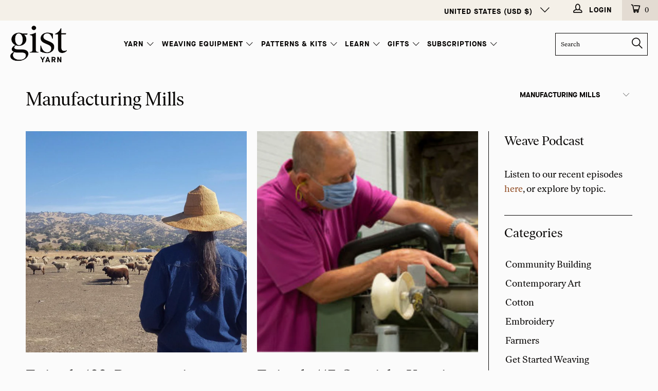

--- FILE ---
content_type: text/html; charset=utf-8
request_url: https://www.gistyarn.com/blogs/podcast/tagged/manufacturing-mills
body_size: 55517
content:


 <!DOCTYPE html>
<html class="no-js no-touch" lang="en"> <head> <meta charset="utf-8"> <meta http-equiv="cleartype" content="on"> <meta name="robots" content="index,follow"> <!-- Google Tag Manager --> <script>(function(w,d,s,l,i){w[l]=w[l]||[];w[l].push({'gtm.start':
    new Date().getTime(),event:'gtm.js'});var f=d.getElementsByTagName(s)[0],
    j=d.createElement(s),dl=l!='dataLayer'?'&l='+l:'';j.async=true;j.src=
    'https://www.googletagmanager.com/gtm.js?id='+i+dl;f.parentNode.insertBefore(j,f);
    })(window,document,'script','dataLayer','GTM-TFN6TSP');</script> <!-- End Google Tag Manager --> <!-- Global site tag (gtag.js) - Google Analytics --> <script async src="https://www.googletagmanager.com/gtag/js?id=G-2DZVG62BY9"></script> <script>
      window.dataLayer = window.dataLayer || [];
      function gtag(){dataLayer.push(arguments);}
      gtag('js', new Date());

      gtag('config', 'G-2DZVG62BY9');</script> <!-- Mobile Specific Metas --> <meta name="HandheldFriendly" content="True"> <meta name="MobileOptimized" content="320"> <meta name="viewport" content="width=device-width,initial-scale=1"> <meta name="theme-color" content="#fbfbfb"> <title>
      Weave Podcast Tagged "Manufacturing Mills" - Gist Yarn</title> <meta name="description" content="Listen to the most recent episodes of the Weave Podcast from Gist Yarn. Tagged &quot;Manufacturing Mills&quot;."/> <!-- Preconnect Domains --> <link rel="preconnect" href="https://fonts.shopifycdn.com" /> <link rel="preconnect" href="https://cdn.shopify.com" /> <link rel="preconnect" href="https://v.shopify.com" /> <link rel="preconnect" href="https://cdn.shopifycloud.com" /> <link rel="preconnect" href="https://monorail-edge.shopifysvc.com"> <!-- fallback for browsers that don't support preconnect --> <link rel="dns-prefetch" href="https://fonts.shopifycdn.com" /> <link rel="dns-prefetch" href="https://cdn.shopify.com" /> <link rel="dns-prefetch" href="https://v.shopify.com" /> <link rel="dns-prefetch" href="https://cdn.shopifycloud.com" /> <link rel="dns-prefetch" href="https://monorail-edge.shopifysvc.com"> <!-- Preload Assets --> <link rel="preload" href="//www.gistyarn.com/cdn/shop/t/100/assets/fancybox.css?v=19278034316635137701753817808" as="style"> <link rel="preload" href="//www.gistyarn.com/cdn/shop/t/100/assets/styles.css?v=158440371862770441521763679886" as="style"> <link rel="preload" href="//www.gistyarn.com/cdn/shop/t/100/assets/jquery.min.js?v=81049236547974671631753817808" as="script"> <link rel="preload" href="//www.gistyarn.com/cdn/shop/t/100/assets/vendors.js?v=127819769031359371431753817808" as="script"> <link rel="preload" href="//www.gistyarn.com/cdn/shop/t/100/assets/sections.js?v=178644024802129980611753817808" as="script"> <link rel="preload" href="//www.gistyarn.com/cdn/shop/t/100/assets/utilities.js?v=66954280358454203371753817808" as="script"> <link rel="preload" href="//www.gistyarn.com/cdn/shop/t/100/assets/app.js?v=120561639221435097401753817808" as="script"> <script src="//www.gistyarn.com/cdn/shop/t/100/assets/jquery.min.js?v=81049236547974671631753817808" type="text/javascript"></script>
<script>
  
 let thankyou_page=false;
     
  
let delay_loading_scripts = true;


var _0x9eea=["\x49\x6D\x61\x67\x65\x2D\x2D\x6C\x61\x7A\x79\x4C\x6F\x61\x64","\x49\x6D\x61\x67\x65\x2D\x2D\x6C\x61\x7A\x79\x4C\x6F\x61\x64\x69\x6E\x67","\x49\x6D\x61\x67\x65\x2D\x2D\x6C\x61\x7A\x79\x4C\x6F\x61\x64\x65\x64\x20\x6C\x61\x7A\x79\x6C\x6F\x61\x64\x65\x64","\x73\x72\x63","\x73\x72\x63\x73\x65\x74","\x77\x69\x64\x74\x68\x73","\x75\x73\x65\x72\x41\x67\x65\x6E\x74","\x74\x65\x73\x74","\x67\x65\x74\x54\x69\x6D\x65","\x73\x63\x72\x6F\x6C\x6C","\x72\x65\x6D\x6F\x76\x65\x45\x76\x65\x6E\x74\x4C\x69\x73\x74\x65\x6E\x65\x72","\x66\x6F\x72\x45\x61\x63\x68","\x66\x69\x72\x73\x74\x5F\x73\x63\x72\x6F\x6C\x6C","\x63\x6C\x69\x63\x6B","\x66\x69\x72\x73\x74\x5F\x63\x6C\x69\x63\x6B","\x6D\x6F\x75\x73\x65\x5F\x6D\x6F\x76\x65","\x61\x64\x64\x45\x76\x65\x6E\x74\x4C\x69\x73\x74\x65\x6E\x65\x72","\x6D\x6F\x75\x73\x65\x6D\x6F\x76\x65","\x70\x75\x73\x68","\x69\x6D\x67","\x2E","\x73\x65\x6C\x65\x63\x74\x6F\x72","\x63\x6C\x61\x73\x73","","\x63\x61\x6C\x6C\x62\x61\x63\x6B","\x70\x61\x67\x65\x59\x4F\x66\x66\x73\x65\x74","\x3A\x76\x69\x73\x69\x62\x6C\x65","\x69\x73","\x74\x6F\x70","\x6F\x66\x66\x73\x65\x74","\x69\x6E\x6E\x65\x72\x48\x65\x69\x67\x68\x74","\x74\x79\x70\x65","\x6F\x6E\x65\x74\x69\x6D\x65","\x73\x70\x6C\x69\x63\x65","\x65\x61\x63\x68","\x64\x61\x74\x61\x73\x65\x74","\x7B\x77\x69\x64\x74\x68\x7D","\x69\x6E\x63\x6C\x75\x64\x65\x73","\x72\x65\x70\x6C\x61\x63\x65","\x20","\x77","\x70\x61\x72\x73\x65","\x2C","\x6A\x6F\x69\x6E","\x73\x70\x6C\x69\x74","\x74\x72\x69\x6D","\x6C\x65\x6E\x67\x74\x68","\x6F\x66\x66\x73\x65\x74\x57\x69\x64\x74\x68","\x61\x74\x74\x72\x69\x62\x75\x74\x65\x73","\x6F\x70\x74\x69\x6F\x6E\x73","\x62\x61\x63\x6B\x67\x72\x6F\x75\x6E\x64\x49\x6D\x61\x67\x65","\x73\x74\x79\x6C\x65","\x75\x72\x6C\x28\x27","\x29\x27","\x72\x65\x6D\x6F\x76\x65","\x63\x6C\x61\x73\x73\x4C\x69\x73\x74","\x6C\x6F\x61\x64\x65\x64","\x61\x64\x64\x43\x6C\x61\x73\x73","\x64\x61\x74\x61\x2D\x73\x72\x63","\x72\x65\x6D\x6F\x76\x65\x41\x74\x74\x72\x69\x62\x75\x74\x65","\x72\x65\x73\x69\x7A\x65","\x6F\x72\x69\x65\x6E\x74\x61\x74\x69\x6F\x6E\x43\x68\x61\x6E\x67\x65","\x44\x4F\x4D\x43\x6F\x6E\x74\x65\x6E\x74\x4C\x6F\x61\x64\x65\x64","\x6C\x61\x7A\x79\x6C\x6F\x61\x64","\x69\x6D\x61\x67\x65\x73","\x66\x75\x6E\x63\x74\x69\x6F\x6E","\x6A\x71\x75\x65\x72\x79","\x66\x69\x6C\x65\x73","\x73\x63\x72\x69\x70\x74","\x73\x75\x62\x73\x74\x72\x69\x6E\x67","\x72\x61\x6E\x64\x6F\x6D","\x64\x65\x6C\x61\x79","\x6C\x6F\x61\x64\x69\x6E\x67","\x6C\x61\x7A\x79","\x75\x73\x65\x72","\x69\x6E\x74\x65\x72\x61\x63\x74\x69\x6F\x6E","\x6D\x6F\x75\x73\x65\x4D\x6F\x76\x65","\x66\x69\x72\x73\x74\x53\x63\x72\x6F\x6C\x6C","\x66\x69\x72\x73\x74\x43\x6C\x69\x63\x6B","\x6D\x6F\x75\x73\x65","\x70\x72\x6F\x6D\x69\x73\x65\x73","\x67\x65\x74","\x6E\x61\x6D\x65","\x77\x69\x6E\x64\x6F\x77","\x61\x64\x64","\x63\x61\x6E\x63\x65\x6C","\x73\x74\x61\x72\x74","\x6D\x6F\x62\x69\x6C\x65","\x64\x65\x73\x6B\x74\x6F\x70","\x74\x69\x6D\x65\x72\x73","\x63\x72\x65\x61\x74\x65\x45\x6C\x65\x6D\x65\x6E\x74","\x61\x73\x79\x6E\x63","\x6B\x65\x79\x73","\x68\x61\x73\x4F\x77\x6E\x50\x72\x6F\x70\x65\x72\x74\x79","\x73\x65\x74\x41\x74\x74\x72\x69\x62\x75\x74\x65","\x6F\x6E\x6C\x6F\x61\x64","\x6F\x6E\x65\x72\x72\x6F\x72","\x61\x70\x70\x65\x6E\x64","\x68\x65\x61\x64","\x6C\x69\x6E\x6B","\x68\x72\x65\x66","\x72\x65\x6C","\x73\x74\x79\x6C\x65\x73\x68\x65\x65\x74","\x74\x65\x78\x74\x2F\x63\x73\x73","\x6D\x65\x64\x69\x61","\x61\x6C\x6C","\x75\x6E\x64\x65\x66\x69\x6E\x65\x64","\x6F\x62\x6A\x65\x63\x74","\x6C\x6F\x61\x64","\x64\x65\x66\x61\x75\x6C\x74","\x69\x73\x41\x72\x72\x61\x79","\x70\x72\x6F\x6D\x69\x73\x65","\x70\x72\x6F\x63\x65\x73\x73"];const __optimize=(function(_0x2703x2){const _0x2703x3={'\x66\x69\x6C\x65\x73':{},'\x70\x72\x6F\x6D\x69\x73\x65\x73':{}};const _0x2703x4=(/Android|webOS|iPhone|iPad|iPod|BlackBerry|IEMobile|Opera Mini/i[_0x9eea[7]](navigator[_0x9eea[6]]));const _0x2703x5=(function(){let _0x2703x6=0;function _0x2703x7(){_0x2703x6=  new Date()[_0x9eea[8]]()}function _0x2703x8(){return  new Date()[_0x9eea[8]]()- _0x2703x6}return {start:_0x2703x7,get:_0x2703x8}})();const _0x2703x9=(function(){const _0x2703xa={first_scroll:[],first_click:[],mouse_move:[]};const _0x2703xb=function(){document[_0x9eea[10]](_0x9eea[9],_0x2703xb);_0x2703xa[_0x9eea[12]][_0x9eea[11]](function(_0x2703xc){_0x2703xc()})};const _0x2703xd=function(){document[_0x9eea[10]](_0x9eea[13],_0x2703xd);_0x2703xa[_0x9eea[14]][_0x9eea[11]](function(_0x2703xc){_0x2703xc()})};const _0x2703xe=function(){document[_0x9eea[10]](_0x9eea[13],_0x2703xe);_0x2703xa[_0x9eea[15]][_0x9eea[11]](function(_0x2703xc){_0x2703xc()})};document[_0x9eea[16]](_0x9eea[9],_0x2703xb);document[_0x9eea[16]](_0x9eea[13],_0x2703xd);document[_0x9eea[16]](_0x9eea[17],_0x2703xe);return {firstClick:function(_0x2703xc){_0x2703xa[_0x9eea[14]][_0x9eea[18]](_0x2703xc)},firstScroll:function(_0x2703xc){_0x2703xa[_0x9eea[12]][_0x9eea[18]](_0x2703xc)},mouseMove:function(_0x2703xc){_0x2703xa[_0x9eea[15]][_0x9eea[18]](_0x2703xc)}}})();const _0x2703xf=(function(){const _0x2703xa=[];function _0x2703x10(_0x2703x11){_0x2703xa[_0x9eea[18]]({type:_0x9eea[19],selector:`${_0x9eea[20]}${_0x2703x11[_0x9eea[22]][_0x9eea[21]]}${_0x9eea[23]}`,options:_0x2703x11,onetime:false});_0x2703x14()}function _0x2703xc(_0x2703x12,_0x2703xc,_0x2703x13){_0x2703xa[_0x9eea[18]]({type:_0x9eea[24],selector:_0x2703x12,callback:_0x2703xc,onetime:_0x2703x13?_0x2703x13:true});_0x2703x14()}function _0x2703x14(){_0x2703xa[_0x9eea[11]](function(_0x2703x15,_0x2703x16){$(`${_0x9eea[23]}${_0x2703x15[_0x9eea[21]]}${_0x9eea[23]}`)[_0x9eea[34]](function(){var _0x2703x17=window[_0x9eea[25]];const _0x2703x18=$(this);if(_0x2703x18[_0x9eea[27]](_0x9eea[26])&& _0x2703x18[_0x9eea[29]]()[_0x9eea[28]]<= (window[_0x9eea[30]]+ _0x2703x17)){if(_0x2703x15[_0x9eea[31]]== _0x9eea[19]){_0x2703x27(_0x2703x18[0],_0x2703x15)}else {if(_0x2703x15[_0x9eea[31]]== _0x9eea[24]){_0x2703x15[_0x9eea[24]](_0x2703x18[0],_0x2703x15)}};if(_0x2703x15[_0x9eea[32]]){_0x2703xa[_0x9eea[33]](_0x2703x16,1);return false}}})})}function _0x2703x19(_0x2703x1a){return _0x2703x1a instanceof  HTMLImageElement}function _0x2703x1b(_0x2703x1a,_0x2703x1c,_0x2703x1d,_0x2703x1e){const _0x2703x1f=_0x2703x1a[_0x9eea[35]][_0x2703x1c];const _0x2703x20=_0x2703x1a[_0x9eea[35]][_0x2703x1d];if(!_0x2703x1f||  !_0x2703x20 ||  !_0x2703x1f[_0x9eea[37]](_0x9eea[36])){return};const _0x2703x21=[];JSON[_0x9eea[41]](_0x2703x20)[_0x9eea[11]](function(_0x2703x22){let _0x2703x23=_0x2703x1f[_0x9eea[38]](_0x9eea[36],_0x2703x22)+ `${_0x9eea[39]}${_0x2703x22}${_0x9eea[40]}`;_0x2703x21[_0x9eea[18]](_0x2703x23)});_0x2703x1a[_0x9eea[35]][_0x2703x1e]= _0x2703x21[_0x9eea[43]](_0x9eea[42]);delete _0x2703x1a[_0x9eea[35]][_0x2703x1c];delete _0x2703x1a[_0x9eea[35]][_0x2703x1d]}function _0x2703x24(_0x2703x1a,_0x2703x1f,_0x2703x21){if(!_0x2703x21){return _0x2703x1f};_0x2703x21= _0x2703x21[_0x9eea[44]](_0x9eea[42]);let _0x2703x25=_0x9eea[23];for(var _0x2703x26 in _0x2703x21){_0x2703x25= _0x2703x21[_0x2703x26][_0x9eea[45]]()[_0x9eea[44]](_0x9eea[39]);if(_0x2703x25[_0x9eea[46]]== 1){continue};if(_0x2703x1a[_0x9eea[47]]< parseInt(_0x2703x25[1][_0x9eea[38]](_0x9eea[40],_0x9eea[23]))){return _0x2703x25[0]}};return _0x2703x25[0]}function _0x2703x27(_0x2703x1a,_0x2703x15){_0x2703x1b(_0x2703x1a,_0x2703x15[_0x9eea[49]][_0x9eea[48]][_0x9eea[3]],_0x2703x15[_0x9eea[49]][_0x9eea[48]][_0x9eea[5]],_0x2703x15[_0x9eea[49]][_0x9eea[48]][_0x9eea[4]]);const _0x2703x1f=_0x2703x24(_0x2703x1a,_0x2703x1a[_0x9eea[35]][_0x2703x15[_0x9eea[49]][_0x9eea[48]][_0x9eea[3]]],_0x2703x1a[_0x9eea[35]][_0x2703x15[_0x9eea[49]][_0x9eea[48]][_0x9eea[4]]]);if(_0x2703x19(_0x2703x1a)){_0x2703x1a[_0x9eea[3]]= _0x2703x1f}else {_0x2703x1a[_0x9eea[51]][_0x9eea[50]]= `${_0x9eea[52]}${_0x2703x1f}${_0x9eea[53]}`};_0x2703x1a[_0x9eea[55]][_0x9eea[54]](_0x2703x15[_0x9eea[49]][_0x9eea[22]][_0x9eea[21]]);$(_0x2703x1a)[_0x9eea[57]](_0x2703x15[_0x9eea[49]][_0x9eea[22]][_0x9eea[56]]);_0x2703x1a[_0x9eea[59]](_0x9eea[58])}function _0x2703x28(){document[_0x9eea[16]](_0x9eea[9],_0x2703x14);window[_0x9eea[16]](_0x9eea[60],_0x2703x14);window[_0x9eea[16]](_0x9eea[61],_0x2703x14);_0x2703x14()}document[_0x9eea[16]](_0x9eea[62],function(){_0x2703x28()});_0x2703x14();return {images:_0x2703x10,callback:_0x2703xc,process:_0x2703x14}})();_0x2703xf[_0x9eea[64]](_0x2703x2[_0x9eea[63]]);const _0x2703x29=(function(){const _0x2703x2a=(_0x9eea[65]==  typeof requestIdleCallback);let _0x2703x2b=undefined;function _0x2703x2c(_0x2703xc){return _0x2703x2b= _0x2703x2a?requestIdleCallback(_0x2703xc):function(){return setTimeout(function(){_0x2703xc()},0)}()}function _0x2703x2d(){if(!_0x2703x2b){return};_0x2703x2b= _0x2703x2a?function(){cancelIdleCallback(_0x2703x2b);_0x2703x2b= undefined}:function(_0x2703xc){}}return {add:_0x2703x2c,cancel:_0x2703x2d}})();const _0x2703x2e=(function(){in_progress= true;_0x2703x3[_0x9eea[67]][_0x9eea[66]]= {name:_0x9eea[66],type:_0x9eea[68],src:_0x9eea[23],loading:false,loaded:true,callback:_0x9eea[23],options:{},delay:0};function _0x2703x2f(_0x2703x30,_0x2703x1f,_0x2703x31,_0x2703xc,_0x2703x2){_0x2703x31= _0x2703x31|| Math[_0x9eea[70]]().toString(36)[_0x9eea[69]](2,5);_0x2703x3[_0x9eea[67]][_0x2703x31]= {name:_0x2703x31,type:_0x2703x30,src:_0x2703x1f,loading:false,loaded:false,callback:_0x2703xc,options:_0x2703x2,delay:_0x2703x2[_0x9eea[71]]?_0x2703x2[_0x9eea[71]]:0};if(_0x2703x2[_0x9eea[71]]&& _0x2703x2[_0x9eea[71]]==  -1){_0x2703x39(_0x2703x3[_0x9eea[67]][_0x2703x31])};const _0x2703x32=function(){const _0x2703x33=_0x2703x3[_0x9eea[67]][_0x2703x31];if(!_0x2703x33[_0x9eea[56]]&&  !_0x2703x33[_0x9eea[72]]){_0x2703x39(_0x2703x33)}};if(_0x2703x2[_0x9eea[73]]){_0x2703xf[_0x9eea[24]](_0x2703x2[_0x9eea[73]],_0x2703x32)};if(_0x2703x2[_0x9eea[74]]){if(_0x2703x2[_0x9eea[74]][_0x9eea[75]]){_0x2703x9[_0x9eea[76]](_0x2703x32);_0x2703x9[_0x9eea[77]](_0x2703x32);_0x2703x9[_0x9eea[78]](_0x2703x32)}else {_0x2703x2[_0x9eea[74]][_0x9eea[79]]&& _0x2703x9[_0x9eea[76]](_0x2703x32);_0x2703x2[_0x9eea[74]][_0x9eea[9]]&& _0x2703x9[_0x9eea[77]](_0x2703x32);_0x2703x2[_0x9eea[74]][_0x9eea[13]]&& _0x2703x9[_0x9eea[78]](_0x2703x32)}}}function _0x2703x34(_0x2703x31,_0x2703xc){if(_0x2703x3[_0x9eea[67]][_0x2703x31]&& _0x2703x3[_0x9eea[67]][_0x2703x31][_0x9eea[56]]){return _0x2703xc()};_0x2703x3[_0x9eea[80]][_0x2703x31]= _0x2703x3[_0x9eea[80]][_0x2703x31]|| [];_0x2703x3[_0x9eea[80]][_0x2703x31][_0x9eea[18]](_0x2703xc)}function _0x2703x35(_0x2703x33){if(!_0x2703x33[_0x9eea[56]]&&  !_0x2703x33[_0x9eea[72]] && _0x2703x33[_0x9eea[71]]<= _0x2703x5[_0x9eea[81]]()){return true};return false}function _0x2703x36(){for(const _0x2703x26 in _0x2703x3[_0x9eea[67]]){if(_0x2703x35(_0x2703x3[_0x9eea[67]][_0x2703x26])){return true}};return false}function _0x2703x37(_0x2703x33){if(!_0x2703x33[_0x9eea[56]]){return};_0x2703x33[_0x9eea[24]]&& _0x2703x33[_0x9eea[24]]()&&  delete _0x2703x33[_0x9eea[24]];for(const _0x2703x38 in _0x2703x3[_0x9eea[80]][_0x2703x33[_0x9eea[82]]]){_0x2703x3[_0x9eea[80]][_0x2703x33[_0x9eea[82]]][_0x2703x38]&& _0x2703x3[_0x9eea[80]][_0x2703x33[_0x9eea[82]]][_0x2703x38]()&&  delete _0x2703x3[_0x9eea[80]][_0x2703x33[_0x9eea[82]]][_0x2703x38]}}function _0x2703x39(_0x2703x33){_0x2703x40(_0x2703x33,function(){_0x2703x37(_0x2703x33)})}function _0x2703x3a(){for(const _0x2703x26 in _0x2703x3[_0x9eea[67]]){if(_0x2703x35(_0x2703x3[_0x9eea[67]][_0x2703x26])){_0x2703x39(_0x2703x3[_0x9eea[67]][_0x2703x26]);break}}}function _0x2703x3b(){_0x2703x3[_0x9eea[67]][_0x9eea[83]][_0x9eea[56]]= true;_0x2703x37(_0x2703x3[_0x9eea[67]][_0x9eea[83]])}function _0x2703x3c(){return false;return in_progress}function _0x2703x3d(){_0x2703x36()&& _0x2703x29[_0x9eea[84]](_0x2703x3e)}function _0x2703x3e(){_0x2703x29[_0x9eea[85]]();if(!_0x2703x36()){return};if(!_0x2703x3c()){_0x2703x3a()};_0x2703x3d()}function _0x2703x7(){_0x2703x5[_0x9eea[86]]();_0x2703x29[_0x9eea[84]](function(){_0x2703x2[_0x9eea[89]][_0x2703x4?_0x9eea[87]:_0x9eea[88]][_0x9eea[11]]((_0x2703x3f)=>{setTimeout(function(){_0x2703x3e()},_0x2703x3f)})})}return {load:_0x2703x2f,promise:_0x2703x34,start:_0x2703x7,hasPending:_0x2703x36}})();const _0x2703x40=function(_0x2703x33,_0x2703xc){_0x2703x33[_0x9eea[72]]= true;if(_0x2703x33[_0x9eea[31]]== _0x9eea[68]){if(_0x2703x33[_0x9eea[3]] instanceof  Function){_0x2703x33[_0x9eea[3]]();_0x2703x33[_0x9eea[56]]= true;_0x2703x33[_0x9eea[72]]= false;_0x2703xc(_0x2703x33)}else {let _0x2703x18=document[_0x9eea[90]](_0x9eea[68]);_0x2703x18[_0x9eea[3]]= _0x2703x33[_0x9eea[3]];_0x2703x18[_0x9eea[91]]= _0x2703x33[_0x9eea[49]][_0x9eea[91]]?_0x2703x33[_0x9eea[49]][_0x9eea[91]]:false;if(_0x2703x33[_0x9eea[49]][_0x9eea[48]]&& Object[_0x9eea[92]](_0x2703x33[_0x9eea[49]][_0x9eea[48]])[_0x9eea[46]]> 0){for(var _0x2703x41 in _0x2703x33[_0x9eea[49]][_0x9eea[48]]){if(!_0x2703x33[_0x9eea[49]][_0x9eea[48]][_0x9eea[93]](_0x2703x41)){continue};_0x2703x18[_0x9eea[94]](_0x2703x41,_0x2703x33[_0x9eea[49]][_0x9eea[48]][_0x2703x41])}};_0x2703x18[_0x9eea[95]]= _0x2703x18[_0x9eea[96]]= function(){_0x2703x33[_0x9eea[56]]= true;_0x2703x33[_0x9eea[72]]= false;_0x2703xc(_0x2703x33)};document[_0x9eea[98]][_0x9eea[97]](_0x2703x18)}}else {if(_0x2703x33[_0x9eea[31]]== _0x9eea[99]){let _0x2703x18=document[_0x9eea[90]](_0x9eea[99]);_0x2703x18[_0x9eea[100]]= _0x2703x33[_0x9eea[3]];_0x2703x18[_0x9eea[101]]= _0x2703x33[_0x9eea[49]][_0x9eea[101]]?_0x2703x33[_0x9eea[49]][_0x9eea[101]]:_0x9eea[102];_0x2703x18[_0x9eea[31]]= _0x2703x33[_0x9eea[49]][_0x9eea[31]]?_0x2703x33[_0x9eea[49]][_0x9eea[31]]:_0x9eea[103];_0x2703x18[_0x9eea[104]]= _0x2703x33[_0x9eea[49]][_0x9eea[104]]?_0x2703x33[_0x9eea[49]][_0x9eea[104]]:_0x9eea[105];_0x2703x18[_0x9eea[91]]= _0x2703x33[_0x9eea[49]][_0x9eea[91]]?_0x2703x33[_0x9eea[49]][_0x9eea[91]]:true;delete _0x2703x33[_0x9eea[49]][_0x9eea[91]];delete _0x2703x33[_0x9eea[49]][_0x9eea[101]];delete _0x2703x33[_0x9eea[49]][_0x9eea[31]];delete _0x2703x33[_0x9eea[49]][_0x9eea[104]];if(_0x2703x33[_0x9eea[49]][_0x9eea[48]]&& Object[_0x9eea[92]](_0x2703x33[_0x9eea[49]][_0x9eea[48]])[_0x9eea[46]]> 0){for(var _0x2703x41 in _0x2703x33[_0x9eea[49]][_0x9eea[48]]){if(!_0x2703x33[_0x9eea[49]][_0x9eea[48]][_0x9eea[93]](_0x2703x41)){continue};_0x2703x18[_0x9eea[94]](_0x2703x41,_0x2703x33[_0x9eea[49]][_0x9eea[48]][_0x2703x41])}};_0x2703x18[_0x9eea[95]]= _0x2703x18[_0x9eea[96]]= function(){_0x2703x33[_0x9eea[56]]= true;_0x2703x33[_0x9eea[72]]= false;_0x2703xc(_0x2703x33)};document[_0x9eea[98]][_0x9eea[97]](_0x2703x18)}}};const _0x2703x42=(function(){function _0x2703x43(_0x2703x1f,_0x2703x31,_0x2703xc,_0x2703x44){if( typeof _0x2703x44=== _0x9eea[106]){_0x2703x44= {};if( typeof _0x2703x31=== _0x9eea[107]){_0x2703x44= _0x2703x31;_0x2703x31= undefined};if( typeof _0x2703xc=== _0x9eea[107]){_0x2703x44= _0x2703xc;_0x2703xc= undefined}};_0x2703x44[_0x9eea[71]]=  -1;_0x2703x2e[_0x9eea[108]](_0x9eea[68],_0x2703x1f,_0x2703x31,_0x2703xc,_0x2703x44)}function _0x2703x2c(_0x2703x1f,_0x2703x31,_0x2703xc,_0x2703x44){if( typeof _0x2703x44=== _0x9eea[106]){_0x2703x44= {};if( typeof _0x2703x31=== _0x9eea[107]){_0x2703x44= _0x2703x31;_0x2703x31= undefined};if( typeof _0x2703xc=== _0x9eea[107]){_0x2703x44= _0x2703xc;_0x2703xc= undefined}};_0x2703x44[_0x9eea[71]]= _0x2703x2[_0x9eea[89]][_0x9eea[109]][_0x2703x4?_0x9eea[87]:_0x9eea[88]];_0x2703x2e[_0x9eea[108]](_0x9eea[68],_0x2703x1f,_0x2703x31,_0x2703xc,_0x2703x44)}function _0x2703x45(_0x2703x1f,_0x2703x46,_0x2703x31,_0x2703xc,_0x2703x44){if( typeof _0x2703x44=== _0x9eea[106]){_0x2703x44= {};if( typeof _0x2703x31=== _0x9eea[107]){_0x2703x44= _0x2703x31;_0x2703x31= undefined};if( typeof _0x2703xc=== _0x9eea[107]){_0x2703x44= _0x2703xc;_0x2703xc= undefined}};let _0x2703x47=_0x2703x2[_0x9eea[89]][_0x9eea[109]][_0x9eea[88]];if(Array[_0x9eea[110]](_0x2703x46)){if( typeof _0x2703x46[1]!== _0x9eea[106]){_0x2703x47= _0x2703x46[1]};_0x2703x46= _0x2703x46[0]};_0x2703x44[_0x9eea[71]]= _0x2703x4?_0x2703x46:_0x2703x47;_0x2703x2e[_0x9eea[108]](_0x9eea[68],_0x2703x1f,_0x2703x31,_0x2703xc,_0x2703x44)}function _0x2703x48(_0x2703x31,_0x2703x42){_0x2703x2e[_0x9eea[111]](_0x2703x31,_0x2703x42)}return {now:_0x2703x43,add:_0x2703x2c,addAfter:_0x2703x45,after:_0x2703x48}}());const _0x2703x49=(function(){function _0x2703x43(_0x2703x1f,_0x2703x31,_0x2703xc,_0x2703x44){if( typeof _0x2703x44=== _0x9eea[106]){_0x2703x44= {};if( typeof _0x2703x31=== _0x9eea[107]){_0x2703x44= _0x2703x31;_0x2703x31= undefined};if( typeof _0x2703xc=== _0x9eea[107]){_0x2703x44= _0x2703xc;_0x2703xc= undefined}};_0x2703x44[_0x9eea[71]]=  -1;_0x2703x2c(_0x2703x1f,_0x2703x31,_0x2703xc,_0x2703x44)}function _0x2703x2c(_0x2703x1f,_0x2703x31,_0x2703xc,_0x2703x44){if( typeof _0x2703x44=== _0x9eea[106]){_0x2703x44= {};if( typeof _0x2703x31=== _0x9eea[107]){_0x2703x44= _0x2703x31;_0x2703x31= undefined};if( typeof _0x2703xc=== _0x9eea[107]){_0x2703x44= _0x2703xc;_0x2703xc= undefined}};_0x2703x44[_0x9eea[71]]= 0;_0x2703x2e[_0x9eea[108]](_0x9eea[99],_0x2703x1f,_0x2703x31,_0x2703xc,_0x2703x44)}function _0x2703x45(_0x2703x1f,_0x2703x46,_0x2703x31,_0x2703xc,_0x2703x44){if( typeof _0x2703x44=== _0x9eea[106]){_0x2703x44= {};if( typeof _0x2703x31=== _0x9eea[107]){_0x2703x44= _0x2703x31;_0x2703x31= undefined};if( typeof _0x2703xc=== _0x9eea[107]){_0x2703x44= _0x2703xc;_0x2703xc= undefined}};let _0x2703x47=0;if(Array[_0x9eea[110]](_0x2703x46)){if( typeof _0x2703x46[1]!== _0x9eea[106]){_0x2703x47= _0x2703x46[1]};_0x2703x46= _0x2703x46[0]};_0x2703x44[_0x9eea[71]]= _0x2703x4?_0x2703x46:_0x2703x47;_0x2703x2e[_0x9eea[108]](_0x9eea[99],_0x2703x1f,_0x2703x31,_0x2703xc,_0x2703x44)}function _0x2703x48(_0x2703x31,_0x2703x42){_0x2703x2e[_0x9eea[111]](_0x2703x31,_0x2703x42)}return {now:_0x2703x43,add:_0x2703x2c,addAfter:_0x2703x45,after:_0x2703x48}}());let _0x2703x4a;window[_0x9eea[16]](_0x9eea[108],(_0x2703x4b)=>{_0x2703x2e[_0x9eea[86]]()});return {isMobile:_0x2703x4,$:$,script:_0x2703x42,link:_0x2703x49,lazyload:{run:_0x2703xf[_0x9eea[112]]}}})({lazyload:{class:{selector:_0x9eea[0],loading:_0x9eea[1],loaded:_0x9eea[2]},attributes:{src:_0x9eea[3],srcset:_0x9eea[4],widths:_0x9eea[5]}},timers:{default:{desktop:2500,mobile:7500},mobile:[601,2501,5001,7501,8501,9501],desktop:[51,251,1201,2001,7501,9501]}})

  function x_parentNode_insertBefore(s, x) {
	const delay = delay_loading_scripts ? [5000, 2600] : [0, 0];
    if (s.src.includes('klaviyo')) {
      __optimize.script.addAfter(s.src, delay, 'klaviyo', {
          user: {
              interaction: true
          }
      });
    } else if (s.src.includes('freeshipping')) {
      __optimize.script.addAfter(s.src, [2500, 100], 'freeshipping', {
          user: {
              interaction: true
          }
      });
    } else {
      __optimize.script.addAfter(s.src, delay);
    }
  }

  function first_parentNode_insertBefore(s, x) {
    const pinterset= s.src.includes('trekkie.storefront');
  	const delay = delay_loading_scripts ? [5000, 2600] : [0, 0];
      
      if(pinterset && thankyou_page ){
          __optimize.script.now(s.src,'trekkie.storefront');
      }else{
          __optimize.script.addAfter(s.src, delay);
       }
  }

//  window.$ = __optimize.$;
</script> <!-- Stylesheet for Fancybox library --> <link href="//www.gistyarn.com/cdn/shop/t/100/assets/fancybox.css?v=19278034316635137701753817808" rel="stylesheet" type="text/css" media="all" /> <!-- Stylesheets for Turbo --> <link href="//www.gistyarn.com/cdn/shop/t/100/assets/styles.css?v=158440371862770441521763679886" rel="stylesheet" type="text/css" media="all" /> <!-- THEME STYLES --> <style>.vo-container{margin:0 auto;position:relative;width:calc(100% - 40px)}@media (min-width:620px){.vo-container{width:calc(100% - 80px)}}@media (min-width:1000px){.vo-container{width:calc(100% - 160px)}}.f{display:flex}.aic{align-items:center}.hide{display:none}.sr-only{display:block;height:0;overflow:hidden;text-indent:-9999px;width:0}</style> <link href="//www.gistyarn.com/cdn/shop/t/100/assets/commons.css?v=173851356465284229801753817808" rel="stylesheet" type="text/css" media="all" /> <link href="//www.gistyarn.com/cdn/shop/t/100/assets/entry-layout-theme.css?v=106842393507300178131753817808" rel="stylesheet" type="text/css" media="all" /> <!-- END THEME STYLES --><script>
  window.dataLayer = window.dataLayer || [];
  window.addEventListener("klaviyoForms", function(e) {
    if (e.detail.type === 'submit') {
      if (e.detail.formId === "SrcmYn") {
        console.log('[Klaviyo] Submit form popup')
        window.dataLayer.push({
          event: "subscribe_button_popup_new"
        });
      }
    }
  });
</script>
<script>
      window.lazySizesConfig = window.lazySizesConfig || {};

      lazySizesConfig.expand = 300;
      lazySizesConfig.loadHidden = false;

      /*! lazysizes - v5.2.2 - bgset plugin */
      !function(e,t){var a=function(){t(e.lazySizes),e.removeEventListener("lazyunveilread",a,!0)};t=t.bind(null,e,e.document),"object"==typeof module&&module.exports?t(require("lazysizes")):"function"==typeof define&&define.amd?define(["lazysizes"],t):e.lazySizes?a():e.addEventListener("lazyunveilread",a,!0)}(window,function(e,z,g){"use strict";var c,y,b,f,i,s,n,v,m;e.addEventListener&&(c=g.cfg,y=/\s+/g,b=/\s*\|\s+|\s+\|\s*/g,f=/^(.+?)(?:\s+\[\s*(.+?)\s*\])(?:\s+\[\s*(.+?)\s*\])?$/,i=/^\s*\(*\s*type\s*:\s*(.+?)\s*\)*\s*$/,s=/\(|\)|'/,n={contain:1,cover:1},v=function(e,t){var a;t&&((a=t.match(i))&&a[1]?e.setAttribute("type",a[1]):e.setAttribute("media",c.customMedia[t]||t))},m=function(e){var t,a,i,r;e.target._lazybgset&&(a=(t=e.target)._lazybgset,(i=t.currentSrc||t.src)&&((r=g.fire(a,"bgsetproxy",{src:i,useSrc:s.test(i)?JSON.stringify(i):i})).defaultPrevented||(a.style.backgroundImage="url("+r.detail.useSrc+")")),t._lazybgsetLoading&&(g.fire(a,"_lazyloaded",{},!1,!0),delete t._lazybgsetLoading))},addEventListener("lazybeforeunveil",function(e){var t,a,i,r,s,n,l,d,o,u;!e.defaultPrevented&&(t=e.target.getAttribute("data-bgset"))&&(o=e.target,(u=z.createElement("img")).alt="",u._lazybgsetLoading=!0,e.detail.firesLoad=!0,a=t,i=o,r=u,s=z.createElement("picture"),n=i.getAttribute(c.sizesAttr),l=i.getAttribute("data-ratio"),d=i.getAttribute("data-optimumx"),i._lazybgset&&i._lazybgset.parentNode==i&&i.removeChild(i._lazybgset),Object.defineProperty(r,"_lazybgset",{value:i,writable:!0}),Object.defineProperty(i,"_lazybgset",{value:s,writable:!0}),a=a.replace(y," ").split(b),s.style.display="none",r.className=c.lazyClass,1!=a.length||n||(n="auto"),a.forEach(function(e){var t,a=z.createElement("source");n&&"auto"!=n&&a.setAttribute("sizes",n),(t=e.match(f))?(a.setAttribute(c.srcsetAttr,t[1]),v(a,t[2]),v(a,t[3])):a.setAttribute(c.srcsetAttr,e),s.appendChild(a)}),n&&(r.setAttribute(c.sizesAttr,n),i.removeAttribute(c.sizesAttr),i.removeAttribute("sizes")),d&&r.setAttribute("data-optimumx",d),l&&r.setAttribute("data-ratio",l),s.appendChild(r),i.appendChild(s),setTimeout(function(){g.loader.unveil(u),g.rAF(function(){g.fire(u,"_lazyloaded",{},!0,!0),u.complete&&m({target:u})})}))}),z.addEventListener("load",m,!0),e.addEventListener("lazybeforesizes",function(e){var t,a,i,r;e.detail.instance==g&&e.target._lazybgset&&e.detail.dataAttr&&(t=e.target._lazybgset,i=t,r=(getComputedStyle(i)||{getPropertyValue:function(){}}).getPropertyValue("background-size"),!n[r]&&n[i.style.backgroundSize]&&(r=i.style.backgroundSize),n[a=r]&&(e.target._lazysizesParentFit=a,g.rAF(function(){e.target.setAttribute("data-parent-fit",a),e.target._lazysizesParentFit&&delete e.target._lazysizesParentFit})))},!0),z.documentElement.addEventListener("lazybeforesizes",function(e){var t,a;!e.defaultPrevented&&e.target._lazybgset&&e.detail.instance==g&&(e.detail.width=(t=e.target._lazybgset,a=g.gW(t,t.parentNode),(!t._lazysizesWidth||a>t._lazysizesWidth)&&(t._lazysizesWidth=a),t._lazysizesWidth))}))});

      /*! lazysizes - v5.2.2 */
      !function(e){var t=function(u,D,f){"use strict";var k,H;if(function(){var e;var t={lazyClass:"lazyload",loadedClass:"lazyloaded",loadingClass:"lazyloading",preloadClass:"lazypreload",errorClass:"lazyerror",autosizesClass:"lazyautosizes",srcAttr:"data-src",srcsetAttr:"data-srcset",sizesAttr:"data-sizes",minSize:40,customMedia:{},init:true,expFactor:1.5,hFac:.8,loadMode:2,loadHidden:true,ricTimeout:0,throttleDelay:125};H=u.lazySizesConfig||u.lazysizesConfig||{};for(e in t){if(!(e in H)){H[e]=t[e]}}}(),!D||!D.getElementsByClassName){return{init:function(){},cfg:H,noSupport:true}}var O=D.documentElement,a=u.HTMLPictureElement,P="addEventListener",$="getAttribute",q=u[P].bind(u),I=u.setTimeout,U=u.requestAnimationFrame||I,l=u.requestIdleCallback,j=/^picture$/i,r=["load","error","lazyincluded","_lazyloaded"],i={},G=Array.prototype.forEach,J=function(e,t){if(!i[t]){i[t]=new RegExp("(\\s|^)"+t+"(\\s|$)")}return i[t].test(e[$]("class")||"")&&i[t]},K=function(e,t){if(!J(e,t)){e.setAttribute("class",(e[$]("class")||"").trim()+" "+t)}},Q=function(e,t){var i;if(i=J(e,t)){e.setAttribute("class",(e[$]("class")||"").replace(i," "))}},V=function(t,i,e){var a=e?P:"removeEventListener";if(e){V(t,i)}r.forEach(function(e){t[a](e,i)})},X=function(e,t,i,a,r){var n=D.createEvent("Event");if(!i){i={}}i.instance=k;n.initEvent(t,!a,!r);n.detail=i;e.dispatchEvent(n);return n},Y=function(e,t){var i;if(!a&&(i=u.picturefill||H.pf)){if(t&&t.src&&!e[$]("srcset")){e.setAttribute("srcset",t.src)}i({reevaluate:true,elements:[e]})}else if(t&&t.src){e.src=t.src}},Z=function(e,t){return(getComputedStyle(e,null)||{})[t]},s=function(e,t,i){i=i||e.offsetWidth;while(i<H.minSize&&t&&!e._lazysizesWidth){i=t.offsetWidth;t=t.parentNode}return i},ee=function(){var i,a;var t=[];var r=[];var n=t;var s=function(){var e=n;n=t.length?r:t;i=true;a=false;while(e.length){e.shift()()}i=false};var e=function(e,t){if(i&&!t){e.apply(this,arguments)}else{n.push(e);if(!a){a=true;(D.hidden?I:U)(s)}}};e._lsFlush=s;return e}(),te=function(i,e){return e?function(){ee(i)}:function(){var e=this;var t=arguments;ee(function(){i.apply(e,t)})}},ie=function(e){var i;var a=0;var r=H.throttleDelay;var n=H.ricTimeout;var t=function(){i=false;a=f.now();e()};var s=l&&n>49?function(){l(t,{timeout:n});if(n!==H.ricTimeout){n=H.ricTimeout}}:te(function(){I(t)},true);return function(e){var t;if(e=e===true){n=33}if(i){return}i=true;t=r-(f.now()-a);if(t<0){t=0}if(e||t<9){s()}else{I(s,t)}}},ae=function(e){var t,i;var a=99;var r=function(){t=null;e()};var n=function(){var e=f.now()-i;if(e<a){I(n,a-e)}else{(l||r)(r)}};return function(){i=f.now();if(!t){t=I(n,a)}}},e=function(){var v,m,c,h,e;var y,z,g,p,C,b,A;var n=/^img$/i;var d=/^iframe$/i;var E="onscroll"in u&&!/(gle|ing)bot/.test(navigator.userAgent);var _=0;var w=0;var N=0;var M=-1;var x=function(e){N--;if(!e||N<0||!e.target){N=0}};var W=function(e){if(A==null){A=Z(D.body,"visibility")=="hidden"}return A||!(Z(e.parentNode,"visibility")=="hidden"&&Z(e,"visibility")=="hidden")};var S=function(e,t){var i;var a=e;var r=W(e);g-=t;b+=t;p-=t;C+=t;while(r&&(a=a.offsetParent)&&a!=D.body&&a!=O){r=(Z(a,"opacity")||1)>0;if(r&&Z(a,"overflow")!="visible"){i=a.getBoundingClientRect();r=C>i.left&&p<i.right&&b>i.top-1&&g<i.bottom+1}}return r};var t=function(){var e,t,i,a,r,n,s,l,o,u,f,c;var d=k.elements;if((h=H.loadMode)&&N<8&&(e=d.length)){t=0;M++;for(;t<e;t++){if(!d[t]||d[t]._lazyRace){continue}if(!E||k.prematureUnveil&&k.prematureUnveil(d[t])){R(d[t]);continue}if(!(l=d[t][$]("data-expand"))||!(n=l*1)){n=w}if(!u){u=!H.expand||H.expand<1?O.clientHeight>500&&O.clientWidth>500?500:370:H.expand;k._defEx=u;f=u*H.expFactor;c=H.hFac;A=null;if(w<f&&N<1&&M>2&&h>2&&!D.hidden){w=f;M=0}else if(h>1&&M>1&&N<6){w=u}else{w=_}}if(o!==n){y=innerWidth+n*c;z=innerHeight+n;s=n*-1;o=n}i=d[t].getBoundingClientRect();if((b=i.bottom)>=s&&(g=i.top)<=z&&(C=i.right)>=s*c&&(p=i.left)<=y&&(b||C||p||g)&&(H.loadHidden||W(d[t]))&&(m&&N<3&&!l&&(h<3||M<4)||S(d[t],n))){R(d[t]);r=true;if(N>9){break}}else if(!r&&m&&!a&&N<4&&M<4&&h>2&&(v[0]||H.preloadAfterLoad)&&(v[0]||!l&&(b||C||p||g||d[t][$](H.sizesAttr)!="auto"))){a=v[0]||d[t]}}if(a&&!r){R(a)}}};var i=ie(t);var B=function(e){var t=e.target;if(t._lazyCache){delete t._lazyCache;return}x(e);K(t,H.loadedClass);Q(t,H.loadingClass);V(t,L);X(t,"lazyloaded")};var a=te(B);var L=function(e){a({target:e.target})};var T=function(t,i){try{t.contentWindow.location.replace(i)}catch(e){t.src=i}};var F=function(e){var t;var i=e[$](H.srcsetAttr);if(t=H.customMedia[e[$]("data-media")||e[$]("media")]){e.setAttribute("media",t)}if(i){e.setAttribute("srcset",i)}};var s=te(function(t,e,i,a,r){var n,s,l,o,u,f;if(!(u=X(t,"lazybeforeunveil",e)).defaultPrevented){if(a){if(i){K(t,H.autosizesClass)}else{t.setAttribute("sizes",a)}}s=t[$](H.srcsetAttr);n=t[$](H.srcAttr);if(r){l=t.parentNode;o=l&&j.test(l.nodeName||"")}f=e.firesLoad||"src"in t&&(s||n||o);u={target:t};K(t,H.loadingClass);if(f){clearTimeout(c);c=I(x,2500);V(t,L,true)}if(o){G.call(l.getElementsByTagName("source"),F)}if(s){t.setAttribute("srcset",s)}else if(n&&!o){if(d.test(t.nodeName)){T(t,n)}else{t.src=n}}if(r&&(s||o)){Y(t,{src:n})}}if(t._lazyRace){delete t._lazyRace}Q(t,H.lazyClass);ee(function(){var e=t.complete&&t.naturalWidth>1;if(!f||e){if(e){K(t,"ls-is-cached")}B(u);t._lazyCache=true;I(function(){if("_lazyCache"in t){delete t._lazyCache}},9)}if(t.loading=="lazy"){N--}},true)});var R=function(e){if(e._lazyRace){return}var t;var i=n.test(e.nodeName);var a=i&&(e[$](H.sizesAttr)||e[$]("sizes"));var r=a=="auto";if((r||!m)&&i&&(e[$]("src")||e.srcset)&&!e.complete&&!J(e,H.errorClass)&&J(e,H.lazyClass)){return}t=X(e,"lazyunveilread").detail;if(r){re.updateElem(e,true,e.offsetWidth)}e._lazyRace=true;N++;s(e,t,r,a,i)};var r=ae(function(){H.loadMode=3;i()});var l=function(){if(H.loadMode==3){H.loadMode=2}r()};var o=function(){if(m){return}if(f.now()-e<999){I(o,999);return}m=true;H.loadMode=3;i();q("scroll",l,true)};return{_:function(){e=f.now();k.elements=D.getElementsByClassName(H.lazyClass);v=D.getElementsByClassName(H.lazyClass+" "+H.preloadClass);q("scroll",i,true);q("resize",i,true);q("pageshow",function(e){if(e.persisted){var t=D.querySelectorAll("."+H.loadingClass);if(t.length&&t.forEach){U(function(){t.forEach(function(e){if(e.complete){R(e)}})})}}});if(u.MutationObserver){new MutationObserver(i).observe(O,{childList:true,subtree:true,attributes:true})}else{O[P]("DOMNodeInserted",i,true);O[P]("DOMAttrModified",i,true);setInterval(i,999)}q("hashchange",i,true);["focus","mouseover","click","load","transitionend","animationend"].forEach(function(e){D[P](e,i,true)});if(/d$|^c/.test(D.readyState)){o()}else{q("load",o);D[P]("DOMContentLoaded",i);I(o,2e4)}if(k.elements.length){t();ee._lsFlush()}else{i()}},checkElems:i,unveil:R,_aLSL:l}}(),re=function(){var i;var n=te(function(e,t,i,a){var r,n,s;e._lazysizesWidth=a;a+="px";e.setAttribute("sizes",a);if(j.test(t.nodeName||"")){r=t.getElementsByTagName("source");for(n=0,s=r.length;n<s;n++){r[n].setAttribute("sizes",a)}}if(!i.detail.dataAttr){Y(e,i.detail)}});var a=function(e,t,i){var a;var r=e.parentNode;if(r){i=s(e,r,i);a=X(e,"lazybeforesizes",{width:i,dataAttr:!!t});if(!a.defaultPrevented){i=a.detail.width;if(i&&i!==e._lazysizesWidth){n(e,r,a,i)}}}};var e=function(){var e;var t=i.length;if(t){e=0;for(;e<t;e++){a(i[e])}}};var t=ae(e);return{_:function(){i=D.getElementsByClassName(H.autosizesClass);q("resize",t)},checkElems:t,updateElem:a}}(),t=function(){if(!t.i&&D.getElementsByClassName){t.i=true;re._();e._()}};return I(function(){H.init&&t()}),k={cfg:H,autoSizer:re,loader:e,init:t,uP:Y,aC:K,rC:Q,hC:J,fire:X,gW:s,rAF:ee}}(e,e.document,Date);e.lazySizes=t,"object"==typeof module&&module.exports&&(module.exports=t)}("undefined"!=typeof window?window:{});</script> <!-- Icons --> <link rel="shortcut icon" type="image/x-icon" href="//www.gistyarn.com/cdn/shop/files/GY_Favicon_g_light_large_31ea7c41-e52d-4c21-96a8-f8b2a10485de_180x180.png?v=1645215163"> <link rel="apple-touch-icon" href="//www.gistyarn.com/cdn/shop/files/GY_Favicon_g_light_large_31ea7c41-e52d-4c21-96a8-f8b2a10485de_180x180.png?v=1645215163"/> <link rel="apple-touch-icon" sizes="57x57" href="//www.gistyarn.com/cdn/shop/files/GY_Favicon_g_light_large_31ea7c41-e52d-4c21-96a8-f8b2a10485de_57x57.png?v=1645215163"/> <link rel="apple-touch-icon" sizes="60x60" href="//www.gistyarn.com/cdn/shop/files/GY_Favicon_g_light_large_31ea7c41-e52d-4c21-96a8-f8b2a10485de_60x60.png?v=1645215163"/> <link rel="apple-touch-icon" sizes="72x72" href="//www.gistyarn.com/cdn/shop/files/GY_Favicon_g_light_large_31ea7c41-e52d-4c21-96a8-f8b2a10485de_72x72.png?v=1645215163"/> <link rel="apple-touch-icon" sizes="76x76" href="//www.gistyarn.com/cdn/shop/files/GY_Favicon_g_light_large_31ea7c41-e52d-4c21-96a8-f8b2a10485de_76x76.png?v=1645215163"/> <link rel="apple-touch-icon" sizes="114x114" href="//www.gistyarn.com/cdn/shop/files/GY_Favicon_g_light_large_31ea7c41-e52d-4c21-96a8-f8b2a10485de_114x114.png?v=1645215163"/> <link rel="apple-touch-icon" sizes="180x180" href="//www.gistyarn.com/cdn/shop/files/GY_Favicon_g_light_large_31ea7c41-e52d-4c21-96a8-f8b2a10485de_180x180.png?v=1645215163"/> <link rel="apple-touch-icon" sizes="228x228" href="//www.gistyarn.com/cdn/shop/files/GY_Favicon_g_light_large_31ea7c41-e52d-4c21-96a8-f8b2a10485de_228x228.png?v=1645215163"/> <link rel="canonical" href="https://www.gistyarn.com/blogs/podcast/tagged/manufacturing-mills"/> <script src="//www.gistyarn.com/cdn/shop/t/100/assets/currencies.js?v=63035159355332271981753817808" defer></script> <script>
      window.PXUTheme = window.PXUTheme || {};
      window.PXUTheme.version = '7.0.2';
      window.PXUTheme.name = 'Turbo';</script>
    


    
<template id="price-ui"><span class="price " data-price></span><span class="compare-at-price" data-compare-at-price></span><span class="unit-pricing" data-unit-pricing></span></template> <template id="price-ui-badge"><div class="price-ui-badge__sticker"> <span class="price-ui-badge__sticker-text" data-badge></span></div></template> <template id="price-ui__price"><span class="money" data-price></span></template> <template id="price-ui__price-range"><span class="price-min" data-price-min><span class="money" data-price></span></span> - <span class="price-max" data-price-max><span class="money" data-price></span></span></template> <template id="price-ui__unit-pricing"><span class="unit-quantity" data-unit-quantity></span> | <span class="unit-price" data-unit-price><span class="money" data-price></span></span> / <span class="unit-measurement" data-unit-measurement></span></template> <template id="price-ui-badge__percent-savings-range">Save up to <span data-price-percent></span>%</template> <template id="price-ui-badge__percent-savings">Save <span data-price-percent></span>%</template> <template id="price-ui-badge__price-savings-range">Save up to <span class="money" data-price></span></template> <template id="price-ui-badge__price-savings">Save <span class="money" data-price></span></template> <template id="price-ui-badge__on-sale">Sale</template> <template id="price-ui-badge__sold-out">Sold out</template> <template id="price-ui-badge__in-stock">In stock</template> <script>
      
window.PXUTheme = window.PXUTheme || {};


window.PXUTheme.theme_settings = {};
window.PXUTheme.currency = {};
window.PXUTheme.routes = window.PXUTheme.routes || {};


window.PXUTheme.theme_settings.display_tos_checkbox = false;
window.PXUTheme.theme_settings.go_to_checkout = true;
window.PXUTheme.theme_settings.cart_action = "ajax";
window.PXUTheme.theme_settings.cart_shipping_calculator = false;


window.PXUTheme.theme_settings.collection_swatches = false;
window.PXUTheme.theme_settings.collection_secondary_image = false;


window.PXUTheme.currency.show_multiple_currencies = false;
window.PXUTheme.currency.shop_currency = "USD";
window.PXUTheme.currency.default_currency = "USD";
window.PXUTheme.currency.display_format = "money_format";
window.PXUTheme.currency.money_format = "$ {{amount}} USD";
window.PXUTheme.currency.money_format_no_currency = "$ {{amount}} USD";
window.PXUTheme.currency.money_format_currency = "$ {{amount}} USD";
window.PXUTheme.currency.native_multi_currency = true;
window.PXUTheme.currency.iso_code = "USD";
window.PXUTheme.currency.symbol = "$";


window.PXUTheme.theme_settings.display_inventory_left = false;
window.PXUTheme.theme_settings.inventory_threshold = 10;
window.PXUTheme.theme_settings.limit_quantity = false;


window.PXUTheme.theme_settings.menu_position = null;


window.PXUTheme.theme_settings.newsletter_popup = false;
window.PXUTheme.theme_settings.newsletter_popup_days = "14";
window.PXUTheme.theme_settings.newsletter_popup_mobile = false;
window.PXUTheme.theme_settings.newsletter_popup_seconds = 0;


window.PXUTheme.theme_settings.pagination_type = "basic_pagination";
window.PXUTheme.theme_settings.search_pagination_type = "basic_pagination";


window.PXUTheme.theme_settings.enable_shopify_review_comments = false;
window.PXUTheme.theme_settings.enable_shopify_collection_badges = false;
window.PXUTheme.theme_settings.quick_shop_thumbnail_position = null;
window.PXUTheme.theme_settings.product_form_style = "select";
window.PXUTheme.theme_settings.sale_banner_enabled = false;
window.PXUTheme.theme_settings.display_savings = true;
window.PXUTheme.theme_settings.display_sold_out_price = true;
window.PXUTheme.theme_settings.sold_out_text = "Sold out";
window.PXUTheme.theme_settings.add_to_waitlist_text = "Add to waitlist";
window.PXUTheme.theme_settings.free_text = "Free";
window.PXUTheme.theme_settings.video_looping = null;
window.PXUTheme.theme_settings.quick_shop_style = "inline";
window.PXUTheme.theme_settings.hover_enabled = false;


window.PXUTheme.routes.cart_url = "/cart";
window.PXUTheme.routes.root_url = "/";
window.PXUTheme.routes.search_url = "/search";
window.PXUTheme.routes.all_products_collection_url = "/collections/all";


window.PXUTheme.theme_settings.image_loading_style = "appear";


window.PXUTheme.theme_settings.search_option = "product";
window.PXUTheme.theme_settings.search_items_to_display = 5;
window.PXUTheme.theme_settings.enable_autocomplete = true;


window.PXUTheme.theme_settings.page_dots_enabled = true;
window.PXUTheme.theme_settings.slideshow_arrow_size = "light";


window.PXUTheme.theme_settings.quick_shop_enabled = true;


window.PXUTheme.translation = {};


window.PXUTheme.translation.agree_to_terms_warning = "You must agree with the terms and conditions to checkout.";
window.PXUTheme.translation.one_item_left = "item left";
window.PXUTheme.translation.items_left_text = "items left";
window.PXUTheme.translation.cart_savings_text = "Total Savings";
window.PXUTheme.translation.cart_discount_text = "Discount";
window.PXUTheme.translation.cart_subtotal_text = "Subtotal";
window.PXUTheme.translation.cart_remove_text = "Remove";
window.PXUTheme.translation.cart_free_text = "Free";


window.PXUTheme.translation.newsletter_success_text = "Thank you for joining our mailing list!";


window.PXUTheme.translation.notify_email = "Enter your email address...";
window.PXUTheme.translation.notify_email_value = "Translation missing: en.contact.fields.email";
window.PXUTheme.translation.notify_email_send = "Send";
window.PXUTheme.translation.notify_message_first = "Please notify me when ";
window.PXUTheme.translation.notify_message_last = " becomes available - ";
window.PXUTheme.translation.notify_success_text = "Thanks! We will notify you when this product becomes available!";


window.PXUTheme.translation.add_to_cart = "Add to Cart";
window.PXUTheme.translation.coming_soon_text = "Coming Soon";
window.PXUTheme.translation.sold_out_text = "Sold Out";
window.PXUTheme.translation.sale_text = "Sale";
window.PXUTheme.translation.savings_text = "You Save";
window.PXUTheme.translation.from_text = "from";
window.PXUTheme.translation.new_text = "New";
window.PXUTheme.translation.pre_order_text = "Pre-Order";
window.PXUTheme.translation.unavailable_text = "Unavailable";


window.PXUTheme.translation.all_results = "View all results";
window.PXUTheme.translation.no_results = "Sorry, no results!";


window.PXUTheme.media_queries = {};
window.PXUTheme.media_queries.small = window.matchMedia( "(max-width: 480px)" );
window.PXUTheme.media_queries.medium = window.matchMedia( "(max-width: 798px)" );
window.PXUTheme.media_queries.large = window.matchMedia( "(min-width: 799px)" );
window.PXUTheme.media_queries.larger = window.matchMedia( "(min-width: 960px)" );
window.PXUTheme.media_queries.xlarge = window.matchMedia( "(min-width: 1200px)" );
window.PXUTheme.media_queries.ie10 = window.matchMedia( "all and (-ms-high-contrast: none), (-ms-high-contrast: active)" );
window.PXUTheme.media_queries.tablet = window.matchMedia( "only screen and (min-width: 799px) and (max-width: 1024px)" );</script> <script src="//www.gistyarn.com/cdn/shop/t/100/assets/vendors.js?v=127819769031359371431753817808" defer></script> <script src="//www.gistyarn.com/cdn/shop/t/100/assets/sections.js?v=178644024802129980611753817808" defer></script> <script src="//www.gistyarn.com/cdn/shop/t/100/assets/utilities.js?v=66954280358454203371753817808" defer></script> <script src="//www.gistyarn.com/cdn/shop/t/100/assets/app.js?v=120561639221435097401753817808" defer></script> <script></script> <script>window.performance && window.performance.mark && window.performance.mark('shopify.content_for_header.start');</script><meta name="google-site-verification" content="eaWFRQa4BRMEjY1Uq3GzII94NDuU9cPnYT4s_UqBMng">
<meta id="shopify-digital-wallet" name="shopify-digital-wallet" content="/18153893/digital_wallets/dialog">
<meta name="shopify-checkout-api-token" content="6b27c34cb9e1c5f95dcf920e4a1783b1">
<link rel="alternate" type="application/atom+xml" title="Feed" href="/blogs/podcast/tagged/manufacturing-mills.atom" />
<link rel="next" href="/blogs/podcast/tagged/manufacturing-mills?page=2">
<script async="async" src="/checkouts/internal/preloads.js?locale=en-US"></script>
<link rel="preconnect" href="https://shop.app" crossorigin="anonymous">
<script async="async" src="https://shop.app/checkouts/internal/preloads.js?locale=en-US&shop_id=18153893" crossorigin="anonymous"></script>
<script id="apple-pay-shop-capabilities" type="application/json">{"shopId":18153893,"countryCode":"US","currencyCode":"USD","merchantCapabilities":["supports3DS"],"merchantId":"gid:\/\/shopify\/Shop\/18153893","merchantName":"Gist Yarn","requiredBillingContactFields":["postalAddress","email","phone"],"requiredShippingContactFields":["postalAddress","email","phone"],"shippingType":"shipping","supportedNetworks":["visa","masterCard","amex","discover","elo","jcb"],"total":{"type":"pending","label":"Gist Yarn","amount":"1.00"},"shopifyPaymentsEnabled":true,"supportsSubscriptions":true}</script>
<script id="shopify-features" type="application/json">{"accessToken":"6b27c34cb9e1c5f95dcf920e4a1783b1","betas":["rich-media-storefront-analytics"],"domain":"www.gistyarn.com","predictiveSearch":true,"shopId":18153893,"locale":"en"}</script>
<script>var Shopify = Shopify || {};
Shopify.shop = "gist-yarn.myshopify.com";
Shopify.locale = "en";
Shopify.currency = {"active":"USD","rate":"1.0"};
Shopify.country = "US";
Shopify.theme = {"name":"Live Theme 7-29-25","id":152883036399,"schema_name":"Turbo","schema_version":"7.0.2","theme_store_id":null,"role":"main"};
Shopify.theme.handle = "null";
Shopify.theme.style = {"id":null,"handle":null};
Shopify.cdnHost = "www.gistyarn.com/cdn";
Shopify.routes = Shopify.routes || {};
Shopify.routes.root = "/";</script>
<script type="module">!function(o){(o.Shopify=o.Shopify||{}).modules=!0}(window);</script>
<script>!function(o){function n(){var o=[];function n(){o.push(Array.prototype.slice.apply(arguments))}return n.q=o,n}var t=o.Shopify=o.Shopify||{};t.loadFeatures=n(),t.autoloadFeatures=n()}(window);</script>
<script>
  window.ShopifyPay = window.ShopifyPay || {};
  window.ShopifyPay.apiHost = "shop.app\/pay";
  window.ShopifyPay.redirectState = null;
</script>
<script id="shop-js-analytics" type="application/json">{"pageType":"blog"}</script>
<script defer="defer" async type="module" src="//www.gistyarn.com/cdn/shopifycloud/shop-js/modules/v2/client.init-shop-cart-sync_C5BV16lS.en.esm.js"></script>
<script defer="defer" async type="module" src="//www.gistyarn.com/cdn/shopifycloud/shop-js/modules/v2/chunk.common_CygWptCX.esm.js"></script>
<script type="module">
  await import("//www.gistyarn.com/cdn/shopifycloud/shop-js/modules/v2/client.init-shop-cart-sync_C5BV16lS.en.esm.js");
await import("//www.gistyarn.com/cdn/shopifycloud/shop-js/modules/v2/chunk.common_CygWptCX.esm.js");

  window.Shopify.SignInWithShop?.initShopCartSync?.({"fedCMEnabled":true,"windoidEnabled":true});

</script>
<script>
  window.Shopify = window.Shopify || {};
  if (!window.Shopify.featureAssets) window.Shopify.featureAssets = {};
  window.Shopify.featureAssets['shop-js'] = {"shop-cart-sync":["modules/v2/client.shop-cart-sync_ZFArdW7E.en.esm.js","modules/v2/chunk.common_CygWptCX.esm.js"],"init-fed-cm":["modules/v2/client.init-fed-cm_CmiC4vf6.en.esm.js","modules/v2/chunk.common_CygWptCX.esm.js"],"shop-button":["modules/v2/client.shop-button_tlx5R9nI.en.esm.js","modules/v2/chunk.common_CygWptCX.esm.js"],"shop-cash-offers":["modules/v2/client.shop-cash-offers_DOA2yAJr.en.esm.js","modules/v2/chunk.common_CygWptCX.esm.js","modules/v2/chunk.modal_D71HUcav.esm.js"],"init-windoid":["modules/v2/client.init-windoid_sURxWdc1.en.esm.js","modules/v2/chunk.common_CygWptCX.esm.js"],"shop-toast-manager":["modules/v2/client.shop-toast-manager_ClPi3nE9.en.esm.js","modules/v2/chunk.common_CygWptCX.esm.js"],"init-shop-email-lookup-coordinator":["modules/v2/client.init-shop-email-lookup-coordinator_B8hsDcYM.en.esm.js","modules/v2/chunk.common_CygWptCX.esm.js"],"init-shop-cart-sync":["modules/v2/client.init-shop-cart-sync_C5BV16lS.en.esm.js","modules/v2/chunk.common_CygWptCX.esm.js"],"avatar":["modules/v2/client.avatar_BTnouDA3.en.esm.js"],"pay-button":["modules/v2/client.pay-button_FdsNuTd3.en.esm.js","modules/v2/chunk.common_CygWptCX.esm.js"],"init-customer-accounts":["modules/v2/client.init-customer-accounts_DxDtT_ad.en.esm.js","modules/v2/client.shop-login-button_C5VAVYt1.en.esm.js","modules/v2/chunk.common_CygWptCX.esm.js","modules/v2/chunk.modal_D71HUcav.esm.js"],"init-shop-for-new-customer-accounts":["modules/v2/client.init-shop-for-new-customer-accounts_ChsxoAhi.en.esm.js","modules/v2/client.shop-login-button_C5VAVYt1.en.esm.js","modules/v2/chunk.common_CygWptCX.esm.js","modules/v2/chunk.modal_D71HUcav.esm.js"],"shop-login-button":["modules/v2/client.shop-login-button_C5VAVYt1.en.esm.js","modules/v2/chunk.common_CygWptCX.esm.js","modules/v2/chunk.modal_D71HUcav.esm.js"],"init-customer-accounts-sign-up":["modules/v2/client.init-customer-accounts-sign-up_CPSyQ0Tj.en.esm.js","modules/v2/client.shop-login-button_C5VAVYt1.en.esm.js","modules/v2/chunk.common_CygWptCX.esm.js","modules/v2/chunk.modal_D71HUcav.esm.js"],"shop-follow-button":["modules/v2/client.shop-follow-button_Cva4Ekp9.en.esm.js","modules/v2/chunk.common_CygWptCX.esm.js","modules/v2/chunk.modal_D71HUcav.esm.js"],"checkout-modal":["modules/v2/client.checkout-modal_BPM8l0SH.en.esm.js","modules/v2/chunk.common_CygWptCX.esm.js","modules/v2/chunk.modal_D71HUcav.esm.js"],"lead-capture":["modules/v2/client.lead-capture_Bi8yE_yS.en.esm.js","modules/v2/chunk.common_CygWptCX.esm.js","modules/v2/chunk.modal_D71HUcav.esm.js"],"shop-login":["modules/v2/client.shop-login_D6lNrXab.en.esm.js","modules/v2/chunk.common_CygWptCX.esm.js","modules/v2/chunk.modal_D71HUcav.esm.js"],"payment-terms":["modules/v2/client.payment-terms_CZxnsJam.en.esm.js","modules/v2/chunk.common_CygWptCX.esm.js","modules/v2/chunk.modal_D71HUcav.esm.js"]};
</script>
<script>(function() {
  var isLoaded = false;
  function asyncLoad() {
    if (isLoaded) return;
    isLoaded = true;
    var urls = ["https:\/\/dfjp7gc2z6ooe.cloudfront.net\/assets\/sky_pilot_v3.js?shop=gist-yarn.myshopify.com","\/\/code.tidio.co\/w89gxknsh8b0dou5fhfsjwl7stntoqpx.js?shop=gist-yarn.myshopify.com","https:\/\/cdn.shopify.com\/s\/files\/1\/1815\/3893\/t\/88\/assets\/basic.js?v=1685566857\u0026shop=gist-yarn.myshopify.com","https:\/\/affilo.io\/libs\/affi_auto_apply_codes.js?shop=gist-yarn.myshopify.com","https:\/\/cdn-app.sealsubscriptions.com\/shopify\/public\/js\/sealsubscriptions.js?shop=gist-yarn.myshopify.com","https:\/\/cdn.hextom.com\/js\/freeshippingbar.js?shop=gist-yarn.myshopify.com"];
    for (var i = 0; i <urls.length; i++) {
      var s = document.createElement('script');
      s.type = 'text/javascript';
      s.async = true;
      s.src = urls[i];
      var x = document.getElementsByTagName('script')[0];
      x_parentNode_insertBefore(s, x);
    }
  };
  if(window.attachEvent) {
    window.attachEvent('onload', asyncLoad);
  } else {
    window.addEventListener('load', asyncLoad, false);
  }
})();</script>
<script id="__st">var __st={"a":18153893,"offset":-18000,"reqid":"beec6d16-e297-47cf-986a-205146466236-1768719827","pageurl":"www.gistyarn.com\/blogs\/podcast\/tagged\/manufacturing-mills","s":"blogs-4261052443","u":"2cf01e6fe48d","p":"blog","rtyp":"blog","rid":4261052443};</script>
<script>window.ShopifyPaypalV4VisibilityTracking = true;</script>
<script id="captcha-bootstrap">!function(){'use strict';const t='contact',e='account',n='new_comment',o=[[t,t],['blogs',n],['comments',n],[t,'customer']],c=[[e,'customer_login'],[e,'guest_login'],[e,'recover_customer_password'],[e,'create_customer']],r=t=>t.map((([t,e])=>`form[action*='/${t}']:not([data-nocaptcha='true']) input[name='form_type'][value='${e}']`)).join(','),a=t=>()=>t?[...document.querySelectorAll(t)].map((t=>t.form)):[];function s(){const t=[...o],e=r(t);return a(e)}const i='password',u='form_key',d=['recaptcha-v3-token','g-recaptcha-response','h-captcha-response',i],f=()=>{try{return window.sessionStorage}catch{return}},m='__shopify_v',_=t=>t.elements[u];function p(t,e,n=!1){try{const o=window.sessionStorage,c=JSON.parse(o.getItem(e)),{data:r}=function(t){const{data:e,action:n}=t;return t[m]||n?{data:e,action:n}:{data:t,action:n}}(c);for(const[e,n]of Object.entries(r))t.elements[e]&&(t.elements[e].value=n);n&&o.removeItem(e)}catch(o){console.error('form repopulation failed',{error:o})}}const l='form_type',E='cptcha';function T(t){t.dataset[E]=!0}const w=window,h=w.document,L='Shopify',v='ce_forms',y='captcha';let A=!1;((t,e)=>{const n=(g='f06e6c50-85a8-45c8-87d0-21a2b65856fe',I='https://cdn.shopify.com/shopifycloud/storefront-forms-hcaptcha/ce_storefront_forms_captcha_hcaptcha.v1.5.2.iife.js',D={infoText:'Protected by hCaptcha',privacyText:'Privacy',termsText:'Terms'},(t,e,n)=>{const o=w[L][v],c=o.bindForm;if(c)return c(t,g,e,D).then(n);var r;o.q.push([[t,g,e,D],n]),r=I,A||(h.body.append(Object.assign(h.createElement('script'),{id:'captcha-provider',async:!0,src:r})),A=!0)});var g,I,D;w[L]=w[L]||{},w[L][v]=w[L][v]||{},w[L][v].q=[],w[L][y]=w[L][y]||{},w[L][y].protect=function(t,e){n(t,void 0,e),T(t)},Object.freeze(w[L][y]),function(t,e,n,w,h,L){const[v,y,A,g]=function(t,e,n){const i=e?o:[],u=t?c:[],d=[...i,...u],f=r(d),m=r(i),_=r(d.filter((([t,e])=>n.includes(e))));return[a(f),a(m),a(_),s()]}(w,h,L),I=t=>{const e=t.target;return e instanceof HTMLFormElement?e:e&&e.form},D=t=>v().includes(t);t.addEventListener('submit',(t=>{const e=I(t);if(!e)return;const n=D(e)&&!e.dataset.hcaptchaBound&&!e.dataset.recaptchaBound,o=_(e),c=g().includes(e)&&(!o||!o.value);(n||c)&&t.preventDefault(),c&&!n&&(function(t){try{if(!f())return;!function(t){const e=f();if(!e)return;const n=_(t);if(!n)return;const o=n.value;o&&e.removeItem(o)}(t);const e=Array.from(Array(32),(()=>Math.random().toString(36)[2])).join('');!function(t,e){_(t)||t.append(Object.assign(document.createElement('input'),{type:'hidden',name:u})),t.elements[u].value=e}(t,e),function(t,e){const n=f();if(!n)return;const o=[...t.querySelectorAll(`input[type='${i}']`)].map((({name:t})=>t)),c=[...d,...o],r={};for(const[a,s]of new FormData(t).entries())c.includes(a)||(r[a]=s);n.setItem(e,JSON.stringify({[m]:1,action:t.action,data:r}))}(t,e)}catch(e){console.error('failed to persist form',e)}}(e),e.submit())}));const S=(t,e)=>{t&&!t.dataset[E]&&(n(t,e.some((e=>e===t))),T(t))};for(const o of['focusin','change'])t.addEventListener(o,(t=>{const e=I(t);D(e)&&S(e,y())}));const B=e.get('form_key'),M=e.get(l),P=B&&M;t.addEventListener('DOMContentLoaded',(()=>{const t=y();if(P)for(const e of t)e.elements[l].value===M&&p(e,B);[...new Set([...A(),...v().filter((t=>'true'===t.dataset.shopifyCaptcha))])].forEach((e=>S(e,t)))}))}(h,new URLSearchParams(w.location.search),n,t,e,['guest_login'])})(!0,!0)}();</script>
<script integrity="sha256-4kQ18oKyAcykRKYeNunJcIwy7WH5gtpwJnB7kiuLZ1E=" data-source-attribution="shopify.loadfeatures" defer="defer" src="//www.gistyarn.com/cdn/shopifycloud/storefront/assets/storefront/load_feature-a0a9edcb.js" crossorigin="anonymous"></script>
<script crossorigin="anonymous" defer="defer" src="//www.gistyarn.com/cdn/shopifycloud/storefront/assets/shopify_pay/storefront-65b4c6d7.js?v=20250812"></script>
<script data-source-attribution="shopify.dynamic_checkout.dynamic.init">var Shopify=Shopify||{};Shopify.PaymentButton=Shopify.PaymentButton||{isStorefrontPortableWallets:!0,init:function(){window.Shopify.PaymentButton.init=function(){};var t=document.createElement("script");t.src="https://www.gistyarn.com/cdn/shopifycloud/portable-wallets/latest/portable-wallets.en.js",t.type="module",document.head.appendChild(t)}};
</script>
<script data-source-attribution="shopify.dynamic_checkout.buyer_consent">
  function portableWalletsHideBuyerConsent(e){var t=document.getElementById("shopify-buyer-consent"),n=document.getElementById("shopify-subscription-policy-button");t&&n&&(t.classList.add("hidden"),t.setAttribute("aria-hidden","true"),n.removeEventListener("click",e))}function portableWalletsShowBuyerConsent(e){var t=document.getElementById("shopify-buyer-consent"),n=document.getElementById("shopify-subscription-policy-button");t&&n&&(t.classList.remove("hidden"),t.removeAttribute("aria-hidden"),n.addEventListener("click",e))}window.Shopify?.PaymentButton&&(window.Shopify.PaymentButton.hideBuyerConsent=portableWalletsHideBuyerConsent,window.Shopify.PaymentButton.showBuyerConsent=portableWalletsShowBuyerConsent);
</script>
<script data-source-attribution="shopify.dynamic_checkout.cart.bootstrap">document.addEventListener("DOMContentLoaded",(function(){function t(){return document.querySelector("shopify-accelerated-checkout-cart, shopify-accelerated-checkout")}if(t())Shopify.PaymentButton.init();else{new MutationObserver((function(e,n){t()&&(Shopify.PaymentButton.init(),n.disconnect())})).observe(document.body,{childList:!0,subtree:!0})}}));
</script>
<link id="shopify-accelerated-checkout-styles" rel="stylesheet" media="screen" href="https://www.gistyarn.com/cdn/shopifycloud/portable-wallets/latest/accelerated-checkout-backwards-compat.css" crossorigin="anonymous">
<style id="shopify-accelerated-checkout-cart">
        #shopify-buyer-consent {
  margin-top: 1em;
  display: inline-block;
  width: 100%;
}

#shopify-buyer-consent.hidden {
  display: none;
}

#shopify-subscription-policy-button {
  background: none;
  border: none;
  padding: 0;
  text-decoration: underline;
  font-size: inherit;
  cursor: pointer;
}

#shopify-subscription-policy-button::before {
  box-shadow: none;
}

      </style>

<script>window.performance && window.performance.mark && window.performance.mark('shopify.content_for_header.end');</script>
    

    

<meta name="author" content="Gist Yarn">
<meta property="og:url" content="https://www.gistyarn.com/blogs/podcast/tagged/manufacturing-mills">
<meta property="og:site_name" content="Gist Yarn"> <meta property="og:type" content="article"> <meta property="og:title" content="Weave Podcast"> <meta property="og:image" content="https://www.gistyarn.com/cdn/shop/articles/c3d9fb4bcc58ff90fd1e08e0782a3444_600x.png?v=1645722195"> <meta property="og:image:secure_url" content="https://www.gistyarn.com/cdn/shop/articles/c3d9fb4bcc58ff90fd1e08e0782a3444_600x.png?v=1645722195"> <meta property="og:image:width" content="1080"> <meta property="og:image:height" content="1080"> <meta property="og:image:alt" content="Episode 133: Regenerative Storytelling with Amy DuFault"> <meta property="og:description" content="Listen to the most recent episodes of the Weave Podcast from Gist Yarn.">




<meta name="twitter:card" content="summary">



    
    
	  
		  
<!-- Start of Judge.me Core -->
<link rel="dns-prefetch" href="https://cdn.judge.me/">
<script data-cfasync='false' class='jdgm-settings-script'>window.jdgmSettings={"pagination":5,"disable_web_reviews":false,"badge_no_review_text":"No reviews","badge_n_reviews_text":"{{ n }} review/reviews","badge_star_color":"#ffd700","hide_badge_preview_if_no_reviews":true,"badge_hide_text":false,"enforce_center_preview_badge":false,"widget_title":"Customer Reviews","widget_open_form_text":"Write a review","widget_close_form_text":"Cancel review","widget_refresh_page_text":"Refresh page","widget_summary_text":"Based on {{ number_of_reviews }} review/reviews","widget_no_review_text":"Be the first to write a review","widget_name_field_text":"Display name","widget_verified_name_field_text":"Verified Name (public)","widget_name_placeholder_text":"Display name","widget_required_field_error_text":"This field is required.","widget_email_field_text":"Email address","widget_verified_email_field_text":"Verified Email (private, can not be edited)","widget_email_placeholder_text":"Your email address","widget_email_field_error_text":"Please enter a valid email address.","widget_rating_field_text":"Rating","widget_review_title_field_text":"Review Title","widget_review_title_placeholder_text":"Give your review a title","widget_review_body_field_text":"Review content","widget_review_body_placeholder_text":"Start writing here...","widget_pictures_field_text":"Picture/Video (optional)","widget_submit_review_text":"Submit Review","widget_submit_verified_review_text":"Submit Verified Review","widget_submit_success_msg_with_auto_publish":"Thank you! Please refresh the page in a few moments to see your review. You can remove or edit your review by logging into \u003ca href='https://judge.me/login' target='_blank' rel='nofollow noopener'\u003eJudge.me\u003c/a\u003e","widget_submit_success_msg_no_auto_publish":"Thank you! Your review will be published as soon as it is approved by the shop admin. You can remove or edit your review by logging into \u003ca href='https://judge.me/login' target='_blank' rel='nofollow noopener'\u003eJudge.me\u003c/a\u003e","widget_show_default_reviews_out_of_total_text":"Showing {{ n_reviews_shown }} out of {{ n_reviews }} reviews.","widget_show_all_link_text":"Show all","widget_show_less_link_text":"Show less","widget_author_said_text":"{{ reviewer_name }} said:","widget_days_text":"{{ n }} days ago","widget_weeks_text":"{{ n }} week/weeks ago","widget_months_text":"{{ n }} month/months ago","widget_years_text":"{{ n }} year/years ago","widget_yesterday_text":"Yesterday","widget_today_text":"Today","widget_replied_text":"\u003e\u003e {{ shop_name }} replied:","widget_read_more_text":"Read more","widget_reviewer_name_as_initial":"","widget_rating_filter_color":"#f4f0e8","widget_rating_filter_see_all_text":"See all reviews","widget_sorting_most_recent_text":"Most Recent","widget_sorting_highest_rating_text":"Highest Rating","widget_sorting_lowest_rating_text":"Lowest Rating","widget_sorting_with_pictures_text":"Only Pictures","widget_sorting_most_helpful_text":"Most Helpful","widget_open_question_form_text":"Ask a question","widget_reviews_subtab_text":"Reviews","widget_questions_subtab_text":"Questions","widget_question_label_text":"Question","widget_answer_label_text":"Answer","widget_question_placeholder_text":"Write your question here","widget_submit_question_text":"Submit Question","widget_question_submit_success_text":"Thank you for your question! We will notify you once it gets answered.","widget_star_color":"#ffd700","verified_badge_text":"Verified","verified_badge_bg_color":"","verified_badge_text_color":"","verified_badge_placement":"removed","widget_review_max_height":"","widget_hide_border":false,"widget_social_share":false,"widget_thumb":false,"widget_review_location_show":false,"widget_location_format":"country_iso_code","all_reviews_include_out_of_store_products":true,"all_reviews_out_of_store_text":"(out of store)","all_reviews_pagination":100,"all_reviews_product_name_prefix_text":"about","enable_review_pictures":true,"enable_question_anwser":false,"widget_theme":"","review_date_format":"mm/dd/yyyy","default_sort_method":"most-recent","widget_product_reviews_subtab_text":"Product Reviews","widget_shop_reviews_subtab_text":"Shop Reviews","widget_other_products_reviews_text":"Reviews for other products","widget_store_reviews_subtab_text":"Store reviews","widget_no_store_reviews_text":"This store hasn't received any reviews yet","widget_web_restriction_product_reviews_text":"This product hasn't received any reviews yet","widget_no_items_text":"No items found","widget_show_more_text":"Show more","widget_write_a_store_review_text":"Write a Store Review","widget_other_languages_heading":"Reviews in Other Languages","widget_translate_review_text":"Translate review to {{ language }}","widget_translating_review_text":"Translating...","widget_show_original_translation_text":"Show original ({{ language }})","widget_translate_review_failed_text":"Review couldn't be translated.","widget_translate_review_retry_text":"Retry","widget_translate_review_try_again_later_text":"Try again later","show_product_url_for_grouped_product":false,"widget_sorting_pictures_first_text":"Pictures First","show_pictures_on_all_rev_page_mobile":false,"show_pictures_on_all_rev_page_desktop":false,"floating_tab_hide_mobile_install_preference":false,"floating_tab_button_name":"★ Reviews","floating_tab_title":"Let customers speak for us","floating_tab_button_color":"","floating_tab_button_background_color":"","floating_tab_url":"","floating_tab_url_enabled":false,"floating_tab_tab_style":"text","all_reviews_text_badge_text":"Customers rate us {{ shop.metafields.judgeme.all_reviews_rating | round: 1 }}/5 based on {{ shop.metafields.judgeme.all_reviews_count }} reviews.","all_reviews_text_badge_text_branded_style":"{{ shop.metafields.judgeme.all_reviews_rating | round: 1 }} out of 5 stars based on {{ shop.metafields.judgeme.all_reviews_count }} reviews","is_all_reviews_text_badge_a_link":false,"show_stars_for_all_reviews_text_badge":false,"all_reviews_text_badge_url":"","all_reviews_text_style":"text","all_reviews_text_color_style":"judgeme_brand_color","all_reviews_text_color":"#108474","all_reviews_text_show_jm_brand":true,"featured_carousel_show_header":true,"featured_carousel_title":"Let customers speak for us","testimonials_carousel_title":"Customers are saying","videos_carousel_title":"Real customer stories","cards_carousel_title":"Customers are saying","featured_carousel_count_text":"from {{ n }} reviews","featured_carousel_add_link_to_all_reviews_page":false,"featured_carousel_url":"","featured_carousel_show_images":true,"featured_carousel_autoslide_interval":5,"featured_carousel_arrows_on_the_sides":false,"featured_carousel_height":250,"featured_carousel_width":80,"featured_carousel_image_size":0,"featured_carousel_image_height":250,"featured_carousel_arrow_color":"#eeeeee","verified_count_badge_style":"vintage","verified_count_badge_orientation":"horizontal","verified_count_badge_color_style":"judgeme_brand_color","verified_count_badge_color":"#108474","is_verified_count_badge_a_link":false,"verified_count_badge_url":"","verified_count_badge_show_jm_brand":true,"widget_rating_preset_default":5,"widget_first_sub_tab":"product-reviews","widget_show_histogram":false,"widget_histogram_use_custom_color":true,"widget_pagination_use_custom_color":false,"widget_star_use_custom_color":true,"widget_verified_badge_use_custom_color":false,"widget_write_review_use_custom_color":false,"picture_reminder_submit_button":"Upload Pictures","enable_review_videos":false,"mute_video_by_default":false,"widget_sorting_videos_first_text":"Videos First","widget_review_pending_text":"Pending","featured_carousel_items_for_large_screen":3,"social_share_options_order":"Facebook,Twitter","remove_microdata_snippet":true,"disable_json_ld":false,"enable_json_ld_products":false,"preview_badge_show_question_text":false,"preview_badge_no_question_text":"No questions","preview_badge_n_question_text":"{{ number_of_questions }} question/questions","qa_badge_show_icon":false,"qa_badge_position":"same-row","remove_judgeme_branding":true,"widget_add_search_bar":false,"widget_search_bar_placeholder":"Search","widget_sorting_verified_only_text":"Verified only","featured_carousel_theme":"default","featured_carousel_show_rating":true,"featured_carousel_show_title":true,"featured_carousel_show_body":true,"featured_carousel_show_date":false,"featured_carousel_show_reviewer":true,"featured_carousel_show_product":false,"featured_carousel_header_background_color":"#108474","featured_carousel_header_text_color":"#ffffff","featured_carousel_name_product_separator":"reviewed","featured_carousel_full_star_background":"#108474","featured_carousel_empty_star_background":"#dadada","featured_carousel_vertical_theme_background":"#f9fafb","featured_carousel_verified_badge_enable":false,"featured_carousel_verified_badge_color":"#108474","featured_carousel_border_style":"round","featured_carousel_review_line_length_limit":3,"featured_carousel_more_reviews_button_text":"Read more reviews","featured_carousel_view_product_button_text":"View product","all_reviews_page_load_reviews_on":"scroll","all_reviews_page_load_more_text":"Load More Reviews","disable_fb_tab_reviews":false,"enable_ajax_cdn_cache":false,"widget_public_name_text":"displayed publicly like","default_reviewer_name":"John Smith","default_reviewer_name_has_non_latin":true,"widget_reviewer_anonymous":"Anonymous","medals_widget_title":"Judge.me Review Medals","medals_widget_background_color":"#f9fafb","medals_widget_position":"footer_all_pages","medals_widget_border_color":"#f9fafb","medals_widget_verified_text_position":"left","medals_widget_use_monochromatic_version":false,"medals_widget_elements_color":"#108474","show_reviewer_avatar":true,"widget_invalid_yt_video_url_error_text":"Not a YouTube video URL","widget_max_length_field_error_text":"Please enter no more than {0} characters.","widget_show_country_flag":false,"widget_show_collected_via_shop_app":true,"widget_verified_by_shop_badge_style":"light","widget_verified_by_shop_text":"Verified by Shop","widget_show_photo_gallery":false,"widget_load_with_code_splitting":true,"widget_ugc_install_preference":false,"widget_ugc_title":"Made by us, Shared by you","widget_ugc_subtitle":"Tag us to see your picture featured in our page","widget_ugc_arrows_color":"#ffffff","widget_ugc_primary_button_text":"Buy Now","widget_ugc_primary_button_background_color":"#108474","widget_ugc_primary_button_text_color":"#ffffff","widget_ugc_primary_button_border_width":"0","widget_ugc_primary_button_border_style":"none","widget_ugc_primary_button_border_color":"#108474","widget_ugc_primary_button_border_radius":"25","widget_ugc_secondary_button_text":"Load More","widget_ugc_secondary_button_background_color":"#ffffff","widget_ugc_secondary_button_text_color":"#108474","widget_ugc_secondary_button_border_width":"2","widget_ugc_secondary_button_border_style":"solid","widget_ugc_secondary_button_border_color":"#108474","widget_ugc_secondary_button_border_radius":"25","widget_ugc_reviews_button_text":"View Reviews","widget_ugc_reviews_button_background_color":"#ffffff","widget_ugc_reviews_button_text_color":"#108474","widget_ugc_reviews_button_border_width":"2","widget_ugc_reviews_button_border_style":"solid","widget_ugc_reviews_button_border_color":"#108474","widget_ugc_reviews_button_border_radius":"25","widget_ugc_reviews_button_link_to":"judgeme-reviews-page","widget_ugc_show_post_date":true,"widget_ugc_max_width":"800","widget_rating_metafield_value_type":true,"widget_primary_color":"#108474","widget_enable_secondary_color":false,"widget_secondary_color":"#edf5f5","widget_summary_average_rating_text":"{{ average_rating }} out of 5","widget_media_grid_title":"Customer photos \u0026 videos","widget_media_grid_see_more_text":"See more","widget_round_style":false,"widget_show_product_medals":true,"widget_verified_by_judgeme_text":"Verified by Judge.me","widget_show_store_medals":true,"widget_verified_by_judgeme_text_in_store_medals":"Verified by Judge.me","widget_media_field_exceed_quantity_message":"Sorry, we can only accept {{ max_media }} for one review.","widget_media_field_exceed_limit_message":"{{ file_name }} is too large, please select a {{ media_type }} less than {{ size_limit }}MB.","widget_review_submitted_text":"Review Submitted!","widget_question_submitted_text":"Question Submitted!","widget_close_form_text_question":"Cancel","widget_write_your_answer_here_text":"Write your answer here","widget_enabled_branded_link":true,"widget_show_collected_by_judgeme":false,"widget_reviewer_name_color":"","widget_write_review_text_color":"","widget_write_review_bg_color":"","widget_collected_by_judgeme_text":"collected by Judge.me","widget_pagination_type":"standard","widget_load_more_text":"Load More","widget_load_more_color":"#108474","widget_full_review_text":"Full Review","widget_read_more_reviews_text":"Read More Reviews","widget_read_questions_text":"Read Questions","widget_questions_and_answers_text":"Questions \u0026 Answers","widget_verified_by_text":"Verified by","widget_verified_text":"Verified","widget_number_of_reviews_text":"{{ number_of_reviews }} reviews","widget_back_button_text":"Back","widget_next_button_text":"Next","widget_custom_forms_filter_button":"Filters","custom_forms_style":"vertical","widget_show_review_information":false,"how_reviews_are_collected":"How reviews are collected?","widget_show_review_keywords":false,"widget_gdpr_statement":"How we use your data: We'll only contact you about the review you left, and only if necessary. By submitting your review, you agree to Judge.me's \u003ca href='https://judge.me/terms' target='_blank' rel='nofollow noopener'\u003eterms\u003c/a\u003e, \u003ca href='https://judge.me/privacy' target='_blank' rel='nofollow noopener'\u003eprivacy\u003c/a\u003e and \u003ca href='https://judge.me/content-policy' target='_blank' rel='nofollow noopener'\u003econtent\u003c/a\u003e policies.","widget_multilingual_sorting_enabled":false,"widget_translate_review_content_enabled":false,"widget_translate_review_content_method":"manual","popup_widget_review_selection":"automatically_with_pictures","popup_widget_round_border_style":true,"popup_widget_show_title":true,"popup_widget_show_body":true,"popup_widget_show_reviewer":false,"popup_widget_show_product":true,"popup_widget_show_pictures":true,"popup_widget_use_review_picture":true,"popup_widget_show_on_home_page":true,"popup_widget_show_on_product_page":true,"popup_widget_show_on_collection_page":true,"popup_widget_show_on_cart_page":true,"popup_widget_position":"bottom_left","popup_widget_first_review_delay":5,"popup_widget_duration":5,"popup_widget_interval":5,"popup_widget_review_count":5,"popup_widget_hide_on_mobile":true,"review_snippet_widget_round_border_style":true,"review_snippet_widget_card_color":"#FFFFFF","review_snippet_widget_slider_arrows_background_color":"#FFFFFF","review_snippet_widget_slider_arrows_color":"#000000","review_snippet_widget_star_color":"#108474","show_product_variant":false,"all_reviews_product_variant_label_text":"Variant: ","widget_show_verified_branding":false,"widget_ai_summary_title":"Customers say","widget_ai_summary_disclaimer":"AI-powered review summary based on recent customer reviews","widget_show_ai_summary":false,"widget_show_ai_summary_bg":false,"widget_show_review_title_input":true,"redirect_reviewers_invited_via_email":"review_widget","request_store_review_after_product_review":false,"request_review_other_products_in_order":false,"review_form_color_scheme":"default","review_form_corner_style":"square","review_form_star_color":{},"review_form_text_color":"#333333","review_form_background_color":"#ffffff","review_form_field_background_color":"#fafafa","review_form_button_color":{},"review_form_button_text_color":"#ffffff","review_form_modal_overlay_color":"#000000","review_content_screen_title_text":"How would you rate this product?","review_content_introduction_text":"We would love it if you would share a bit about your experience.","store_review_form_title_text":"How would you rate this store?","store_review_form_introduction_text":"We would love it if you would share a bit about your experience.","show_review_guidance_text":true,"one_star_review_guidance_text":"Poor","five_star_review_guidance_text":"Great","customer_information_screen_title_text":"About you","customer_information_introduction_text":"Please tell us more about you.","custom_questions_screen_title_text":"Your experience in more detail","custom_questions_introduction_text":"Here are a few questions to help us understand more about your experience.","review_submitted_screen_title_text":"Thanks for your review!","review_submitted_screen_thank_you_text":"We are processing it and it will appear on the store soon.","review_submitted_screen_email_verification_text":"Please confirm your email by clicking the link we just sent you. This helps us keep reviews authentic.","review_submitted_request_store_review_text":"Would you like to share your experience of shopping with us?","review_submitted_review_other_products_text":"Would you like to review these products?","store_review_screen_title_text":"Would you like to share your experience of shopping with us?","store_review_introduction_text":"We value your feedback and use it to improve. Please share any thoughts or suggestions you have.","reviewer_media_screen_title_picture_text":"Share a picture","reviewer_media_introduction_picture_text":"Upload a photo to support your review.","reviewer_media_screen_title_video_text":"Share a video","reviewer_media_introduction_video_text":"Upload a video to support your review.","reviewer_media_screen_title_picture_or_video_text":"Share a picture or video","reviewer_media_introduction_picture_or_video_text":"Upload a photo or video to support your review.","reviewer_media_youtube_url_text":"Paste your Youtube URL here","advanced_settings_next_step_button_text":"Next","advanced_settings_close_review_button_text":"Close","modal_write_review_flow":false,"write_review_flow_required_text":"Required","write_review_flow_privacy_message_text":"We respect your privacy.","write_review_flow_anonymous_text":"Post review as anonymous","write_review_flow_visibility_text":"This won't be visible to other customers.","write_review_flow_multiple_selection_help_text":"Select as many as you like","write_review_flow_single_selection_help_text":"Select one option","write_review_flow_required_field_error_text":"This field is required","write_review_flow_invalid_email_error_text":"Please enter a valid email address","write_review_flow_max_length_error_text":"Max. {{ max_length }} characters.","write_review_flow_media_upload_text":"\u003cb\u003eClick to upload\u003c/b\u003e or drag and drop","write_review_flow_gdpr_statement":"We'll only contact you about your review if necessary. By submitting your review, you agree to our \u003ca href='https://judge.me/terms' target='_blank' rel='nofollow noopener'\u003eterms and conditions\u003c/a\u003e and \u003ca href='https://judge.me/privacy' target='_blank' rel='nofollow noopener'\u003eprivacy policy\u003c/a\u003e.","rating_only_reviews_enabled":false,"show_negative_reviews_help_screen":false,"new_review_flow_help_screen_rating_threshold":3,"negative_review_resolution_screen_title_text":"Tell us more","negative_review_resolution_text":"Your experience matters to us. If there were issues with your purchase, we're here to help. Feel free to reach out to us, we'd love the opportunity to make things right.","negative_review_resolution_button_text":"Contact us","negative_review_resolution_proceed_with_review_text":"Leave a review","negative_review_resolution_subject":"Issue with purchase from {{ shop_name }}.{{ order_name }}","preview_badge_collection_page_install_status":false,"widget_review_custom_css":"","preview_badge_custom_css":"","preview_badge_stars_count":"5-stars","featured_carousel_custom_css":"","floating_tab_custom_css":"","all_reviews_widget_custom_css":"","medals_widget_custom_css":"","verified_badge_custom_css":"","all_reviews_text_custom_css":"","transparency_badges_collected_via_store_invite":false,"transparency_badges_from_another_provider":false,"transparency_badges_collected_from_store_visitor":false,"transparency_badges_collected_by_verified_review_provider":false,"transparency_badges_earned_reward":false,"transparency_badges_collected_via_store_invite_text":"Review collected via store invitation","transparency_badges_from_another_provider_text":"Review collected from another provider","transparency_badges_collected_from_store_visitor_text":"Review collected from a store visitor","transparency_badges_written_in_google_text":"Review written in Google","transparency_badges_written_in_etsy_text":"Review written in Etsy","transparency_badges_written_in_shop_app_text":"Review written in Shop App","transparency_badges_earned_reward_text":"Review earned a reward for future purchase","product_review_widget_per_page":10,"widget_store_review_label_text":"Review about the store","checkout_comment_extension_title_on_product_page":"Customer Comments","checkout_comment_extension_num_latest_comment_show":5,"checkout_comment_extension_format":"name_and_timestamp","checkout_comment_customer_name":"last_initial","checkout_comment_comment_notification":true,"preview_badge_collection_page_install_preference":true,"preview_badge_home_page_install_preference":false,"preview_badge_product_page_install_preference":true,"review_widget_install_preference":"","review_carousel_install_preference":false,"floating_reviews_tab_install_preference":"none","verified_reviews_count_badge_install_preference":false,"all_reviews_text_install_preference":false,"review_widget_best_location":true,"judgeme_medals_install_preference":false,"review_widget_revamp_enabled":false,"review_widget_qna_enabled":false,"review_widget_header_theme":"minimal","review_widget_widget_title_enabled":true,"review_widget_header_text_size":"medium","review_widget_header_text_weight":"regular","review_widget_average_rating_style":"compact","review_widget_bar_chart_enabled":true,"review_widget_bar_chart_type":"numbers","review_widget_bar_chart_style":"standard","review_widget_expanded_media_gallery_enabled":false,"review_widget_reviews_section_theme":"standard","review_widget_image_style":"thumbnails","review_widget_review_image_ratio":"square","review_widget_stars_size":"medium","review_widget_verified_badge":"standard_text","review_widget_review_title_text_size":"medium","review_widget_review_text_size":"medium","review_widget_review_text_length":"medium","review_widget_number_of_columns_desktop":3,"review_widget_carousel_transition_speed":5,"review_widget_custom_questions_answers_display":"always","review_widget_button_text_color":"#FFFFFF","review_widget_text_color":"#000000","review_widget_lighter_text_color":"#7B7B7B","review_widget_corner_styling":"soft","review_widget_review_word_singular":"review","review_widget_review_word_plural":"reviews","review_widget_voting_label":"Helpful?","review_widget_shop_reply_label":"Reply from {{ shop_name }}:","review_widget_filters_title":"Filters","qna_widget_question_word_singular":"Question","qna_widget_question_word_plural":"Questions","qna_widget_answer_reply_label":"Answer from {{ answerer_name }}:","qna_content_screen_title_text":"Ask a question about this product","qna_widget_question_required_field_error_text":"Please enter your question.","qna_widget_flow_gdpr_statement":"We'll only contact you about your question if necessary. By submitting your question, you agree to our \u003ca href='https://judge.me/terms' target='_blank' rel='nofollow noopener'\u003eterms and conditions\u003c/a\u003e and \u003ca href='https://judge.me/privacy' target='_blank' rel='nofollow noopener'\u003eprivacy policy\u003c/a\u003e.","qna_widget_question_submitted_text":"Thanks for your question!","qna_widget_close_form_text_question":"Close","qna_widget_question_submit_success_text":"We’ll notify you by email when your question is answered.","all_reviews_widget_v2025_enabled":false,"all_reviews_widget_v2025_header_theme":"default","all_reviews_widget_v2025_widget_title_enabled":true,"all_reviews_widget_v2025_header_text_size":"medium","all_reviews_widget_v2025_header_text_weight":"regular","all_reviews_widget_v2025_average_rating_style":"compact","all_reviews_widget_v2025_bar_chart_enabled":true,"all_reviews_widget_v2025_bar_chart_type":"numbers","all_reviews_widget_v2025_bar_chart_style":"standard","all_reviews_widget_v2025_expanded_media_gallery_enabled":false,"all_reviews_widget_v2025_show_store_medals":true,"all_reviews_widget_v2025_show_photo_gallery":true,"all_reviews_widget_v2025_show_review_keywords":false,"all_reviews_widget_v2025_show_ai_summary":false,"all_reviews_widget_v2025_show_ai_summary_bg":false,"all_reviews_widget_v2025_add_search_bar":false,"all_reviews_widget_v2025_default_sort_method":"most-recent","all_reviews_widget_v2025_reviews_per_page":10,"all_reviews_widget_v2025_reviews_section_theme":"default","all_reviews_widget_v2025_image_style":"thumbnails","all_reviews_widget_v2025_review_image_ratio":"square","all_reviews_widget_v2025_stars_size":"medium","all_reviews_widget_v2025_verified_badge":"bold_badge","all_reviews_widget_v2025_review_title_text_size":"medium","all_reviews_widget_v2025_review_text_size":"medium","all_reviews_widget_v2025_review_text_length":"medium","all_reviews_widget_v2025_number_of_columns_desktop":3,"all_reviews_widget_v2025_carousel_transition_speed":5,"all_reviews_widget_v2025_custom_questions_answers_display":"always","all_reviews_widget_v2025_show_product_variant":false,"all_reviews_widget_v2025_show_reviewer_avatar":true,"all_reviews_widget_v2025_reviewer_name_as_initial":"","all_reviews_widget_v2025_review_location_show":false,"all_reviews_widget_v2025_location_format":"","all_reviews_widget_v2025_show_country_flag":false,"all_reviews_widget_v2025_verified_by_shop_badge_style":"light","all_reviews_widget_v2025_social_share":false,"all_reviews_widget_v2025_social_share_options_order":"Facebook,Twitter,LinkedIn,Pinterest","all_reviews_widget_v2025_pagination_type":"standard","all_reviews_widget_v2025_button_text_color":"#FFFFFF","all_reviews_widget_v2025_text_color":"#000000","all_reviews_widget_v2025_lighter_text_color":"#7B7B7B","all_reviews_widget_v2025_corner_styling":"soft","all_reviews_widget_v2025_title":"Customer reviews","all_reviews_widget_v2025_ai_summary_title":"Customers say about this store","all_reviews_widget_v2025_no_review_text":"Be the first to write a review","platform":"shopify","branding_url":"https://app.judge.me/reviews/stores/www.gistyarn.com","branding_text":"Powered by Judge.me","locale":"en","reply_name":"Gist Yarn","widget_version":"2.1","footer":true,"autopublish":true,"review_dates":true,"enable_custom_form":false,"shop_use_review_site":true,"shop_locale":"en","enable_multi_locales_translations":false,"show_review_title_input":true,"review_verification_email_status":"always","can_be_branded":true,"reply_name_text":"Gist Yarn"};</script> <style class='jdgm-settings-style'>.jdgm-xx{left:0}:not(.jdgm-prev-badge__stars)>.jdgm-star{color:#ffd700}.jdgm-histogram .jdgm-star.jdgm-star{color:#ffd700}.jdgm-preview-badge .jdgm-star.jdgm-star{color:#ffd700}.jdgm-histogram .jdgm-histogram__bar-content{background:#f4f0e8}.jdgm-histogram .jdgm-histogram__bar:after{background:#f4f0e8}.jdgm-prev-badge[data-average-rating='0.00']{display:none !important}.jdgm-author-all-initials{display:none !important}.jdgm-author-last-initial{display:none !important}.jdgm-rev-widg__title{visibility:hidden}.jdgm-rev-widg__summary-text{visibility:hidden}.jdgm-prev-badge__text{visibility:hidden}.jdgm-rev__replier:before{content:'Gist Yarn'}.jdgm-rev__prod-link-prefix:before{content:'about'}.jdgm-rev__variant-label:before{content:'Variant: '}.jdgm-rev__out-of-store-text:before{content:'(out of store)'}@media only screen and (min-width: 768px){.jdgm-rev__pics .jdgm-rev_all-rev-page-picture-separator,.jdgm-rev__pics .jdgm-rev__product-picture{display:none}}@media only screen and (max-width: 768px){.jdgm-rev__pics .jdgm-rev_all-rev-page-picture-separator,.jdgm-rev__pics .jdgm-rev__product-picture{display:none}}.jdgm-preview-badge[data-template="index"]{display:none !important}.jdgm-verified-count-badget[data-from-snippet="true"]{display:none !important}.jdgm-carousel-wrapper[data-from-snippet="true"]{display:none !important}.jdgm-all-reviews-text[data-from-snippet="true"]{display:none !important}.jdgm-medals-section[data-from-snippet="true"]{display:none !important}.jdgm-ugc-media-wrapper[data-from-snippet="true"]{display:none !important}.jdgm-histogram{display:none !important}.jdgm-widget .jdgm-sort-dropdown-wrapper{margin-top:12px}.jdgm-rev__transparency-badge[data-badge-type="review_collected_via_store_invitation"]{display:none !important}.jdgm-rev__transparency-badge[data-badge-type="review_collected_from_another_provider"]{display:none !important}.jdgm-rev__transparency-badge[data-badge-type="review_collected_from_store_visitor"]{display:none !important}.jdgm-rev__transparency-badge[data-badge-type="review_written_in_etsy"]{display:none !important}.jdgm-rev__transparency-badge[data-badge-type="review_written_in_google_business"]{display:none !important}.jdgm-rev__transparency-badge[data-badge-type="review_written_in_shop_app"]{display:none !important}.jdgm-rev__transparency-badge[data-badge-type="review_earned_for_future_purchase"]{display:none !important}
</style> <style class='jdgm-settings-style'></style> <style class='jdgm-miracle-styles'>
  @-webkit-keyframes jdgm-spin{0%{-webkit-transform:rotate(0deg);-ms-transform:rotate(0deg);transform:rotate(0deg)}100%{-webkit-transform:rotate(359deg);-ms-transform:rotate(359deg);transform:rotate(359deg)}}@keyframes jdgm-spin{0%{-webkit-transform:rotate(0deg);-ms-transform:rotate(0deg);transform:rotate(0deg)}100%{-webkit-transform:rotate(359deg);-ms-transform:rotate(359deg);transform:rotate(359deg)}}@font-face{font-family:'JudgemeStar';src:url("[data-uri]") format("woff");font-weight:normal;font-style:normal}.jdgm-star{font-family:'JudgemeStar';display:inline !important;text-decoration:none !important;padding:0 4px 0 0 !important;margin:0 !important;font-weight:bold;opacity:1;-webkit-font-smoothing:antialiased;-moz-osx-font-smoothing:grayscale}.jdgm-star:hover{opacity:1}.jdgm-star:last-of-type{padding:0 !important}.jdgm-star.jdgm--on:before{content:"\e000"}.jdgm-star.jdgm--off:before{content:"\e001"}.jdgm-star.jdgm--half:before{content:"\e002"}.jdgm-widget *{margin:0;line-height:1.4;-webkit-box-sizing:border-box;-moz-box-sizing:border-box;box-sizing:border-box;-webkit-overflow-scrolling:touch}.jdgm-hidden{display:none !important;visibility:hidden !important}.jdgm-temp-hidden{display:none}.jdgm-spinner{width:40px;height:40px;margin:auto;border-radius:50%;border-top:2px solid #eee;border-right:2px solid #eee;border-bottom:2px solid #eee;border-left:2px solid #ccc;-webkit-animation:jdgm-spin 0.8s infinite linear;animation:jdgm-spin 0.8s infinite linear}.jdgm-prev-badge{display:block !important}

</style>


  
  
   


<script data-cfasync='false' class='jdgm-script'>
!function(e){window.jdgm=window.jdgm||{},jdgm.CDN_HOST="https://cdn.judge.me/",
jdgm.docReady=function(d){(e.attachEvent?"complete"===e.readyState:"loading"!==e.readyState)?
setTimeout(d,0):e.addEventListener("DOMContentLoaded",d)},jdgm.loadCSS=function(d,t,o,s){
!o&&jdgm.loadCSS.requestedUrls.indexOf(d)>=0||(jdgm.loadCSS.requestedUrls.push(d),
(s=e.createElement("link")).rel="stylesheet",s.class="jdgm-stylesheet",s.media="nope!",
s.href=d,s.onload=function(){this.media="all",t&&setTimeout(t)},e.body.appendChild(s))},
jdgm.loadCSS.requestedUrls=[],jdgm.loadJS=function(e,d){var t=new XMLHttpRequest;
t.onreadystatechange=function(){4===t.readyState&&(Function(t.response)(),d&&d(t.response))},
t.open("GET",e),t.send()},jdgm.docReady((function(){(window.jdgmLoadCSS||e.querySelectorAll(
".jdgm-widget, .jdgm-all-reviews-page").length>0)&&(jdgmSettings.widget_load_with_code_splitting?
parseFloat(jdgmSettings.widget_version)>=3?jdgm.loadCSS(jdgm.CDN_HOST+"widget_v3/base.css"):
jdgm.loadCSS(jdgm.CDN_HOST+"widget/base.css"):jdgm.loadCSS(jdgm.CDN_HOST+"shopify_v2.css"),
jdgm.loadJS(jdgm.CDN_HOST+"loader.js"))}))}(document);
</script>

<noscript><link rel="stylesheet" type="text/css" media="all" href="https://cdn.judge.me/shopify_v2.css"></noscript>
<!-- End of Judge.me Core --> <!-- GIST-8 Klaviyo + Wishlist PDP Pop-up --> <script>
      (function() {
        function asyncLoad() {
          var s = document.createElement('script');
          s.type = 'text/javascript';
          s.async = true;
          s.src = 'https:\/\/a.klaviyo.com/media/js/onsite/onsite.js';
          var x = document.getElementsByTagName('script')[0];
          x_parentNode_insertBefore(s, x);
        };
        if(window.attachEvent) {
          window.attachEvent('onload', asyncLoad);
        } else {
          window.addEventListener('load', asyncLoad, false);
        }
      })();
      __optimize.script.after('klaviyo', function(){
        __optimize.script.now('https://a.klaviyo.com/media/js/onsite/onsite.js', 'klaviyo.onsite.wishlist', function(){
          // var klaviyo = klaviyo || [];
          klaviyo.init({
            account: "Qv3KXW",
            platform: "shopify",
            collection_urls: ["/collections/"]
          });
          klaviyo.enable("backinstock", {
            trigger: {
              product_page_text: "Notify Me When Available",
              product_page_class: "btn",
              product_page_text_align: "center",
              product_page_margin: "0px",
              replace_anchor: false,
              collection_page_class: 'global-button global-button--primary',
              collection_page_text_align: 'center',
              collection_page_width: '200px',
              collection_page_text: 'Add to waitlist',
              collection_page_padding: 'inherit'
            },
            modal: {
              headline: "{product_name}",
              body_content: "Register to receive a notification when this item comes back in stock.",
              email_field_label: "Email",
              button_label: "Get first dibs when this is back in stock.",
              subscription_success_label: "You're in! We'll let you know when it's back.",
              footer_content: '',
              additional_styles: "@import url('https://fonts.googleapis.com/css?family=Helvetica+Neue');",
              drop_background_color: "#000",
              background_color: "#F4F0E8",
              text_color: "black",
              button_text_color: "white",
              button_background_color: "black",
              close_button_color: "#ccc",
              error_background_color: "#fcd6d7",
              error_text_color: "#C72E2F",
              success_background_color: "#F4F0E8",
              success_text_color: "black"
            }
          });
        });
      });</script> <!-- Pinterest Events --> <script>/*signup event*/
      function pinSU() {
        (/thanks-for-signing-up/.test(location.host + location.pathname) == true) && pintrk('track', 'signup',{ np: 'generator', })
      }

      __optimize.script.after('trekkie.storefront',function(){
        setTimeout(function(){
    		  document.readyState == 'complete' ? pinSU() : window.addEventListener('load', pinSU);
        }, 1000);
      });

      const callPinSu = function(){
        if( !pinSU ){
      		setTimeout(callPinSu, 1000);
          return;
        }
        document.readyState == 'complete' ? pinSU() : window.addEventListener('load', pinSU);
      };
      setTimeout(callPinSu, 1000);</script> <!-- End Pinterest Tag --> <!--begin-boost-pfs-filter-css--> <link rel="preload stylesheet" href="//www.gistyarn.com/cdn/shop/t/100/assets/boost-pfs-instant-search.css?v=122525218036777419091753817808" as="style"><link href="//www.gistyarn.com/cdn/shop/t/100/assets/boost-pfs-custom.css?v=108631378048099236381753817808" rel="stylesheet" type="text/css" media="all" />
<style data-id="boost-pfs-style">
    .boost-pfs-filter-option-title-text {font-size: 16px;font-weight: 300;text-transform: capitalize;font-family: Maison Neue;}

   .boost-pfs-filter-tree-v .boost-pfs-filter-option-title-text:before {}
    .boost-pfs-filter-tree-v .boost-pfs-filter-option.boost-pfs-filter-option-collapsed .boost-pfs-filter-option-title-text:before {}
    .boost-pfs-filter-tree-h .boost-pfs-filter-option-title-heading:before {}

    .boost-pfs-filter-refine-by .boost-pfs-filter-option-title h3 {}

    .boost-pfs-filter-option-content .boost-pfs-filter-option-item-list .boost-pfs-filter-option-item button,
    .boost-pfs-filter-option-content .boost-pfs-filter-option-item-list .boost-pfs-filter-option-item .boost-pfs-filter-button,
    .boost-pfs-filter-option-range-amount input,
    .boost-pfs-filter-tree-v .boost-pfs-filter-refine-by .boost-pfs-filter-refine-by-items .refine-by-item,
    .boost-pfs-filter-refine-by-wrapper-v .boost-pfs-filter-refine-by .boost-pfs-filter-refine-by-items .refine-by-item,
    .boost-pfs-filter-refine-by .boost-pfs-filter-option-title,
    .boost-pfs-filter-refine-by .boost-pfs-filter-refine-by-items .refine-by-item>a,
    .boost-pfs-filter-refine-by>span,
    .boost-pfs-filter-clear,
    .boost-pfs-filter-clear-all{font-size: 14px;font-family: Ivar Text;}
    .boost-pfs-filter-tree-h .boost-pfs-filter-pc .boost-pfs-filter-refine-by-items .refine-by-item .boost-pfs-filter-clear .refine-by-type,
    .boost-pfs-filter-refine-by-wrapper-h .boost-pfs-filter-pc .boost-pfs-filter-refine-by-items .refine-by-item .boost-pfs-filter-clear .refine-by-type {}

    .boost-pfs-filter-option-multi-level-collections .boost-pfs-filter-option-multi-level-list .boost-pfs-filter-option-item .boost-pfs-filter-button-arrow .boost-pfs-arrow:before,
    .boost-pfs-filter-option-multi-level-tag .boost-pfs-filter-option-multi-level-list .boost-pfs-filter-option-item .boost-pfs-filter-button-arrow .boost-pfs-arrow:before {}

    .boost-pfs-filter-refine-by-wrapper-v .boost-pfs-filter-refine-by .boost-pfs-filter-refine-by-items .refine-by-item .boost-pfs-filter-clear:after,
    .boost-pfs-filter-refine-by-wrapper-v .boost-pfs-filter-refine-by .boost-pfs-filter-refine-by-items .refine-by-item .boost-pfs-filter-clear:before,
    .boost-pfs-filter-tree-v .boost-pfs-filter-refine-by .boost-pfs-filter-refine-by-items .refine-by-item .boost-pfs-filter-clear:after,
    .boost-pfs-filter-tree-v .boost-pfs-filter-refine-by .boost-pfs-filter-refine-by-items .refine-by-item .boost-pfs-filter-clear:before,
    .boost-pfs-filter-refine-by-wrapper-h .boost-pfs-filter-pc .boost-pfs-filter-refine-by-items .refine-by-item .boost-pfs-filter-clear:after,
    .boost-pfs-filter-refine-by-wrapper-h .boost-pfs-filter-pc .boost-pfs-filter-refine-by-items .refine-by-item .boost-pfs-filter-clear:before,
    .boost-pfs-filter-tree-h .boost-pfs-filter-pc .boost-pfs-filter-refine-by-items .refine-by-item .boost-pfs-filter-clear:after,
    .boost-pfs-filter-tree-h .boost-pfs-filter-pc .boost-pfs-filter-refine-by-items .refine-by-item .boost-pfs-filter-clear:before {}
    .boost-pfs-filter-option-range-slider .noUi-value-horizontal {}

    .boost-pfs-filter-tree-mobile-button button,
    .boost-pfs-filter-top-sorting-mobile button {color: rgba(3,0,0,1) !important;font-weight: 300 !important;font-family: Maison Neue !important;background: rgba(244,240,232,1) !important;}
    .boost-pfs-filter-top-sorting-mobile button>span:after {color: rgba(3,0,0,1) !important;}</style> <!--end-boost-pfs-filter-css-->


<script src='https://affilo.io/libs/affiliate.lib.js'></script><!-- BEGIN app block: shopify://apps/seal-subscriptions/blocks/subscription-script-append/13b25004-a140-4ab7-b5fe-29918f759699 --><script defer="defer">
	/**	SealSubs loader,version number: 2.0 */
	(function(){
		var loadScript=function(a,b){var c=document.createElement("script");c.setAttribute("defer", "defer");c.type="text/javascript",c.readyState?c.onreadystatechange=function(){("loaded"==c.readyState||"complete"==c.readyState)&&(c.onreadystatechange=null,b())}:c.onload=function(){b()},c.src=a,document.getElementsByTagName("head")[0].appendChild(c)};
		// Set variable to prevent the other loader from requesting the same resources
		window.seal_subs_app_block_loader = true;
		appendScriptUrl('gist-yarn.myshopify.com');

		// get script url and append timestamp of last change
		function appendScriptUrl(shop) {
			var timeStamp = Math.floor(Date.now() / (1000*1*1));
			var timestampUrl = 'https://app.sealsubscriptions.com/shopify/public/status/shop/'+shop+'.js?'+timeStamp;
			loadScript(timestampUrl, function() {
				// append app script
				if (typeof sealsubscriptions_settings_updated == 'undefined') {
					sealsubscriptions_settings_updated = 'default-by-script';
				}
				var scriptUrl = "https://cdn-app.sealsubscriptions.com/shopify/public/js/sealsubscriptions-main.js?shop="+shop+"&"+sealsubscriptions_settings_updated;
				loadScript(scriptUrl, function(){});
			});
		}
	})();

	var SealSubsScriptAppended = true;
	
</script>

<!-- END app block --><!-- BEGIN app block: shopify://apps/klaviyo-email-marketing-sms/blocks/klaviyo-onsite-embed/2632fe16-c075-4321-a88b-50b567f42507 -->












  <script async src="https://static.klaviyo.com/onsite/js/Qv3KXW/klaviyo.js?company_id=Qv3KXW"></script>
  <script>!function(){if(!window.klaviyo){window._klOnsite=window._klOnsite||[];try{window.klaviyo=new Proxy({},{get:function(n,i){return"push"===i?function(){var n;(n=window._klOnsite).push.apply(n,arguments)}:function(){for(var n=arguments.length,o=new Array(n),w=0;w<n;w++)o[w]=arguments[w];var t="function"==typeof o[o.length-1]?o.pop():void 0,e=new Promise((function(n){window._klOnsite.push([i].concat(o,[function(i){t&&t(i),n(i)}]))}));return e}}})}catch(n){window.klaviyo=window.klaviyo||[],window.klaviyo.push=function(){var n;(n=window._klOnsite).push.apply(n,arguments)}}}}();</script>

  




  <script>
    window.klaviyoReviewsProductDesignMode = false
  </script>







<!-- END app block --><script src="https://cdn.shopify.com/extensions/019bc2cf-ad72-709c-ab89-9947d92587ae/free-shipping-bar-118/assets/freeshippingbar.js" type="text/javascript" defer="defer"></script>
<link href="https://monorail-edge.shopifysvc.com" rel="dns-prefetch">
<script>(function(){if ("sendBeacon" in navigator && "performance" in window) {try {var session_token_from_headers = performance.getEntriesByType('navigation')[0].serverTiming.find(x => x.name == '_s').description;} catch {var session_token_from_headers = undefined;}var session_cookie_matches = document.cookie.match(/_shopify_s=([^;]*)/);var session_token_from_cookie = session_cookie_matches && session_cookie_matches.length === 2 ? session_cookie_matches[1] : "";var session_token = session_token_from_headers || session_token_from_cookie || "";function handle_abandonment_event(e) {var entries = performance.getEntries().filter(function(entry) {return /monorail-edge.shopifysvc.com/.test(entry.name);});if (!window.abandonment_tracked && entries.length === 0) {window.abandonment_tracked = true;var currentMs = Date.now();var navigation_start = performance.timing.navigationStart;var payload = {shop_id: 18153893,url: window.location.href,navigation_start,duration: currentMs - navigation_start,session_token,page_type: "blog"};window.navigator.sendBeacon("https://monorail-edge.shopifysvc.com/v1/produce", JSON.stringify({schema_id: "online_store_buyer_site_abandonment/1.1",payload: payload,metadata: {event_created_at_ms: currentMs,event_sent_at_ms: currentMs}}));}}window.addEventListener('pagehide', handle_abandonment_event);}}());</script>
<script id="web-pixels-manager-setup">(function e(e,d,r,n,o){if(void 0===o&&(o={}),!Boolean(null===(a=null===(i=window.Shopify)||void 0===i?void 0:i.analytics)||void 0===a?void 0:a.replayQueue)){var i,a;window.Shopify=window.Shopify||{};var t=window.Shopify;t.analytics=t.analytics||{};var s=t.analytics;s.replayQueue=[],s.publish=function(e,d,r){return s.replayQueue.push([e,d,r]),!0};try{self.performance.mark("wpm:start")}catch(e){}var l=function(){var e={modern:/Edge?\/(1{2}[4-9]|1[2-9]\d|[2-9]\d{2}|\d{4,})\.\d+(\.\d+|)|Firefox\/(1{2}[4-9]|1[2-9]\d|[2-9]\d{2}|\d{4,})\.\d+(\.\d+|)|Chrom(ium|e)\/(9{2}|\d{3,})\.\d+(\.\d+|)|(Maci|X1{2}).+ Version\/(15\.\d+|(1[6-9]|[2-9]\d|\d{3,})\.\d+)([,.]\d+|)( \(\w+\)|)( Mobile\/\w+|) Safari\/|Chrome.+OPR\/(9{2}|\d{3,})\.\d+\.\d+|(CPU[ +]OS|iPhone[ +]OS|CPU[ +]iPhone|CPU IPhone OS|CPU iPad OS)[ +]+(15[._]\d+|(1[6-9]|[2-9]\d|\d{3,})[._]\d+)([._]\d+|)|Android:?[ /-](13[3-9]|1[4-9]\d|[2-9]\d{2}|\d{4,})(\.\d+|)(\.\d+|)|Android.+Firefox\/(13[5-9]|1[4-9]\d|[2-9]\d{2}|\d{4,})\.\d+(\.\d+|)|Android.+Chrom(ium|e)\/(13[3-9]|1[4-9]\d|[2-9]\d{2}|\d{4,})\.\d+(\.\d+|)|SamsungBrowser\/([2-9]\d|\d{3,})\.\d+/,legacy:/Edge?\/(1[6-9]|[2-9]\d|\d{3,})\.\d+(\.\d+|)|Firefox\/(5[4-9]|[6-9]\d|\d{3,})\.\d+(\.\d+|)|Chrom(ium|e)\/(5[1-9]|[6-9]\d|\d{3,})\.\d+(\.\d+|)([\d.]+$|.*Safari\/(?![\d.]+ Edge\/[\d.]+$))|(Maci|X1{2}).+ Version\/(10\.\d+|(1[1-9]|[2-9]\d|\d{3,})\.\d+)([,.]\d+|)( \(\w+\)|)( Mobile\/\w+|) Safari\/|Chrome.+OPR\/(3[89]|[4-9]\d|\d{3,})\.\d+\.\d+|(CPU[ +]OS|iPhone[ +]OS|CPU[ +]iPhone|CPU IPhone OS|CPU iPad OS)[ +]+(10[._]\d+|(1[1-9]|[2-9]\d|\d{3,})[._]\d+)([._]\d+|)|Android:?[ /-](13[3-9]|1[4-9]\d|[2-9]\d{2}|\d{4,})(\.\d+|)(\.\d+|)|Mobile Safari.+OPR\/([89]\d|\d{3,})\.\d+\.\d+|Android.+Firefox\/(13[5-9]|1[4-9]\d|[2-9]\d{2}|\d{4,})\.\d+(\.\d+|)|Android.+Chrom(ium|e)\/(13[3-9]|1[4-9]\d|[2-9]\d{2}|\d{4,})\.\d+(\.\d+|)|Android.+(UC? ?Browser|UCWEB|U3)[ /]?(15\.([5-9]|\d{2,})|(1[6-9]|[2-9]\d|\d{3,})\.\d+)\.\d+|SamsungBrowser\/(5\.\d+|([6-9]|\d{2,})\.\d+)|Android.+MQ{2}Browser\/(14(\.(9|\d{2,})|)|(1[5-9]|[2-9]\d|\d{3,})(\.\d+|))(\.\d+|)|K[Aa][Ii]OS\/(3\.\d+|([4-9]|\d{2,})\.\d+)(\.\d+|)/},d=e.modern,r=e.legacy,n=navigator.userAgent;return n.match(d)?"modern":n.match(r)?"legacy":"unknown"}(),u="modern"===l?"modern":"legacy",c=(null!=n?n:{modern:"",legacy:""})[u],f=function(e){return[e.baseUrl,"/wpm","/b",e.hashVersion,"modern"===e.buildTarget?"m":"l",".js"].join("")}({baseUrl:d,hashVersion:r,buildTarget:u}),m=function(e){var d=e.version,r=e.bundleTarget,n=e.surface,o=e.pageUrl,i=e.monorailEndpoint;return{emit:function(e){var a=e.status,t=e.errorMsg,s=(new Date).getTime(),l=JSON.stringify({metadata:{event_sent_at_ms:s},events:[{schema_id:"web_pixels_manager_load/3.1",payload:{version:d,bundle_target:r,page_url:o,status:a,surface:n,error_msg:t},metadata:{event_created_at_ms:s}}]});if(!i)return console&&console.warn&&console.warn("[Web Pixels Manager] No Monorail endpoint provided, skipping logging."),!1;try{return self.navigator.sendBeacon.bind(self.navigator)(i,l)}catch(e){}var u=new XMLHttpRequest;try{return u.open("POST",i,!0),u.setRequestHeader("Content-Type","text/plain"),u.send(l),!0}catch(e){return console&&console.warn&&console.warn("[Web Pixels Manager] Got an unhandled error while logging to Monorail."),!1}}}}({version:r,bundleTarget:l,surface:e.surface,pageUrl:self.location.href,monorailEndpoint:e.monorailEndpoint});try{o.browserTarget=l,function(e){var d=e.src,r=e.async,n=void 0===r||r,o=e.onload,i=e.onerror,a=e.sri,t=e.scriptDataAttributes,s=void 0===t?{}:t,l=document.createElement("script"),u=document.querySelector("head"),c=document.querySelector("body");if(l.async=n,l.src=d,a&&(l.integrity=a,l.crossOrigin="anonymous"),s)for(var f in s)if(Object.prototype.hasOwnProperty.call(s,f))try{l.dataset[f]=s[f]}catch(e){}if(o&&l.addEventListener("load",o),i&&l.addEventListener("error",i),u)u.appendChild(l);else{if(!c)throw new Error("Did not find a head or body element to append the script");c.appendChild(l)}}({src:f,async:!0,onload:function(){if(!function(){var e,d;return Boolean(null===(d=null===(e=window.Shopify)||void 0===e?void 0:e.analytics)||void 0===d?void 0:d.initialized)}()){var d=window.webPixelsManager.init(e)||void 0;if(d){var r=window.Shopify.analytics;r.replayQueue.forEach((function(e){var r=e[0],n=e[1],o=e[2];d.publishCustomEvent(r,n,o)})),r.replayQueue=[],r.publish=d.publishCustomEvent,r.visitor=d.visitor,r.initialized=!0}}},onerror:function(){return m.emit({status:"failed",errorMsg:"".concat(f," has failed to load")})},sri:function(e){var d=/^sha384-[A-Za-z0-9+/=]+$/;return"string"==typeof e&&d.test(e)}(c)?c:"",scriptDataAttributes:o}),m.emit({status:"loading"})}catch(e){m.emit({status:"failed",errorMsg:(null==e?void 0:e.message)||"Unknown error"})}}})({shopId: 18153893,storefrontBaseUrl: "https://www.gistyarn.com",extensionsBaseUrl: "https://extensions.shopifycdn.com/cdn/shopifycloud/web-pixels-manager",monorailEndpoint: "https://monorail-edge.shopifysvc.com/unstable/produce_batch",surface: "storefront-renderer",enabledBetaFlags: ["2dca8a86"],webPixelsConfigList: [{"id":"1744077039","configuration":"{\"accountID\":\"Qv3KXW\",\"webPixelConfig\":\"eyJlbmFibGVBZGRlZFRvQ2FydEV2ZW50cyI6IHRydWV9\"}","eventPayloadVersion":"v1","runtimeContext":"STRICT","scriptVersion":"524f6c1ee37bacdca7657a665bdca589","type":"APP","apiClientId":123074,"privacyPurposes":["ANALYTICS","MARKETING"],"dataSharingAdjustments":{"protectedCustomerApprovalScopes":["read_customer_address","read_customer_email","read_customer_name","read_customer_personal_data","read_customer_phone"]}},{"id":"981303535","configuration":"{\"webPixelName\":\"Judge.me\"}","eventPayloadVersion":"v1","runtimeContext":"STRICT","scriptVersion":"34ad157958823915625854214640f0bf","type":"APP","apiClientId":683015,"privacyPurposes":["ANALYTICS"],"dataSharingAdjustments":{"protectedCustomerApprovalScopes":["read_customer_email","read_customer_name","read_customer_personal_data","read_customer_phone"]}},{"id":"462520559","configuration":"{\"config\":\"{\\\"pixel_id\\\":\\\"AW-846614929\\\",\\\"target_country\\\":\\\"US\\\",\\\"gtag_events\\\":[{\\\"type\\\":\\\"search\\\",\\\"action_label\\\":\\\"AW-846614929\\\/5EzcCNXPquoBEJGj2ZMD\\\"},{\\\"type\\\":\\\"begin_checkout\\\",\\\"action_label\\\":\\\"AW-846614929\\\/eNeeCNLPquoBEJGj2ZMD\\\"},{\\\"type\\\":\\\"view_item\\\",\\\"action_label\\\":[\\\"AW-846614929\\\/PiBbCMzPquoBEJGj2ZMD\\\",\\\"MC-TSMZ6Q6FE3\\\"]},{\\\"type\\\":\\\"purchase\\\",\\\"action_label\\\":[\\\"AW-846614929\\\/MBgZCMnPquoBEJGj2ZMD\\\",\\\"MC-TSMZ6Q6FE3\\\"]},{\\\"type\\\":\\\"page_view\\\",\\\"action_label\\\":[\\\"AW-846614929\\\/7a3JCMbPquoBEJGj2ZMD\\\",\\\"MC-TSMZ6Q6FE3\\\"]},{\\\"type\\\":\\\"add_payment_info\\\",\\\"action_label\\\":\\\"AW-846614929\\\/F3MlCNjPquoBEJGj2ZMD\\\"},{\\\"type\\\":\\\"add_to_cart\\\",\\\"action_label\\\":\\\"AW-846614929\\\/xD9LCM_PquoBEJGj2ZMD\\\"}],\\\"enable_monitoring_mode\\\":false}\"}","eventPayloadVersion":"v1","runtimeContext":"OPEN","scriptVersion":"b2a88bafab3e21179ed38636efcd8a93","type":"APP","apiClientId":1780363,"privacyPurposes":[],"dataSharingAdjustments":{"protectedCustomerApprovalScopes":["read_customer_address","read_customer_email","read_customer_name","read_customer_personal_data","read_customer_phone"]}},{"id":"169672943","configuration":"{\"pixel_id\":\"139122419955855\",\"pixel_type\":\"facebook_pixel\",\"metaapp_system_user_token\":\"-\"}","eventPayloadVersion":"v1","runtimeContext":"OPEN","scriptVersion":"ca16bc87fe92b6042fbaa3acc2fbdaa6","type":"APP","apiClientId":2329312,"privacyPurposes":["ANALYTICS","MARKETING","SALE_OF_DATA"],"dataSharingAdjustments":{"protectedCustomerApprovalScopes":["read_customer_address","read_customer_email","read_customer_name","read_customer_personal_data","read_customer_phone"]}},{"id":"62914799","configuration":"{\"tagID\":\"2619305085005\"}","eventPayloadVersion":"v1","runtimeContext":"STRICT","scriptVersion":"18031546ee651571ed29edbe71a3550b","type":"APP","apiClientId":3009811,"privacyPurposes":["ANALYTICS","MARKETING","SALE_OF_DATA"],"dataSharingAdjustments":{"protectedCustomerApprovalScopes":["read_customer_address","read_customer_email","read_customer_name","read_customer_personal_data","read_customer_phone"]}},{"id":"52232431","configuration":"{\"myshopifyDomain\":\"gist-yarn.myshopify.com\"}","eventPayloadVersion":"v1","runtimeContext":"STRICT","scriptVersion":"23b97d18e2aa74363140dc29c9284e87","type":"APP","apiClientId":2775569,"privacyPurposes":["ANALYTICS","MARKETING","SALE_OF_DATA"],"dataSharingAdjustments":{"protectedCustomerApprovalScopes":["read_customer_address","read_customer_email","read_customer_name","read_customer_phone","read_customer_personal_data"]}},{"id":"shopify-app-pixel","configuration":"{}","eventPayloadVersion":"v1","runtimeContext":"STRICT","scriptVersion":"0450","apiClientId":"shopify-pixel","type":"APP","privacyPurposes":["ANALYTICS","MARKETING"]},{"id":"shopify-custom-pixel","eventPayloadVersion":"v1","runtimeContext":"LAX","scriptVersion":"0450","apiClientId":"shopify-pixel","type":"CUSTOM","privacyPurposes":["ANALYTICS","MARKETING"]}],isMerchantRequest: false,initData: {"shop":{"name":"Gist Yarn","paymentSettings":{"currencyCode":"USD"},"myshopifyDomain":"gist-yarn.myshopify.com","countryCode":"US","storefrontUrl":"https:\/\/www.gistyarn.com"},"customer":null,"cart":null,"checkout":null,"productVariants":[],"purchasingCompany":null},},"https://www.gistyarn.com/cdn","fcfee988w5aeb613cpc8e4bc33m6693e112",{"modern":"","legacy":""},{"shopId":"18153893","storefrontBaseUrl":"https:\/\/www.gistyarn.com","extensionBaseUrl":"https:\/\/extensions.shopifycdn.com\/cdn\/shopifycloud\/web-pixels-manager","surface":"storefront-renderer","enabledBetaFlags":"[\"2dca8a86\"]","isMerchantRequest":"false","hashVersion":"fcfee988w5aeb613cpc8e4bc33m6693e112","publish":"custom","events":"[[\"page_viewed\",{}]]"});</script><script>
  window.ShopifyAnalytics = window.ShopifyAnalytics || {};
  window.ShopifyAnalytics.meta = window.ShopifyAnalytics.meta || {};
  window.ShopifyAnalytics.meta.currency = 'USD';
  var meta = {"page":{"pageType":"blog","resourceType":"blog","resourceId":4261052443,"requestId":"beec6d16-e297-47cf-986a-205146466236-1768719827"}};
  for (var attr in meta) {
    window.ShopifyAnalytics.meta[attr] = meta[attr];
  }
</script>
<script class="analytics">
  (function () {
    var customDocumentWrite = function(content) {
      var jquery = null;

      if (window.jQuery) {
        jquery = window.jQuery;
      } else if (window.Checkout && window.Checkout.$) {
        jquery = window.Checkout.$;
      }

      if (jquery) {
        jquery('body').append(content);
      }
    };

    var hasLoggedConversion = function(token) {
      if (token) {
        return document.cookie.indexOf('loggedConversion=' + token) !== -1;
      }
      return false;
    }

    var setCookieIfConversion = function(token) {
      if (token) {
        var twoMonthsFromNow = new Date(Date.now());
        twoMonthsFromNow.setMonth(twoMonthsFromNow.getMonth() + 2);

        document.cookie = 'loggedConversion=' + token + '; expires=' + twoMonthsFromNow;
      }
    }

    var trekkie = window.ShopifyAnalytics.lib = window.trekkie = window.trekkie || [];
    if (trekkie.integrations) {
      return;
    }
    trekkie.methods = [
      'identify',
      'page',
      'ready',
      'track',
      'trackForm',
      'trackLink'
    ];
    trekkie.factory = function(method) {
      return function() {
        var args = Array.prototype.slice.call(arguments);
        args.unshift(method);
        trekkie.push(args);
        return trekkie;
      };
    };
    for (var i = 0; i < trekkie.methods.length; i++) {
      var key = trekkie.methods[i];
      trekkie[key] = trekkie.factory(key);
    }
    trekkie.load = function(config) {
      trekkie.config = config || {};
      trekkie.config.initialDocumentCookie = document.cookie;
      var first = document.getElementsByTagName('script')[0];
      var script = document.createElement('script');
      script.type = 'text/javascript';
      script.onerror = function(e) {
        var scriptFallback = document.createElement('script');
        scriptFallback.type = 'text/javascript';
        scriptFallback.onerror = function(error) {
                var Monorail = {
      produce: function produce(monorailDomain, schemaId, payload) {
        var currentMs = new Date().getTime();
        var event = {
          schema_id: schemaId,
          payload: payload,
          metadata: {
            event_created_at_ms: currentMs,
            event_sent_at_ms: currentMs
          }
        };
        return Monorail.sendRequest("https://" + monorailDomain + "/v1/produce", JSON.stringify(event));
      },
      sendRequest: function sendRequest(endpointUrl, payload) {
        // Try the sendBeacon API
        if (window && window.navigator && typeof window.navigator.sendBeacon === 'function' && typeof window.Blob === 'function' && !Monorail.isIos12()) {
          var blobData = new window.Blob([payload], {
            type: 'text/plain'
          });

          if (window.navigator.sendBeacon(endpointUrl, blobData)) {
            return true;
          } // sendBeacon was not successful

        } // XHR beacon

        var xhr = new XMLHttpRequest();

        try {
          xhr.open('POST', endpointUrl);
          xhr.setRequestHeader('Content-Type', 'text/plain');
          xhr.send(payload);
        } catch (e) {
          console.log(e);
        }

        return false;
      },
      isIos12: function isIos12() {
        return window.navigator.userAgent.lastIndexOf('iPhone; CPU iPhone OS 12_') !== -1 || window.navigator.userAgent.lastIndexOf('iPad; CPU OS 12_') !== -1;
      }
    };
    Monorail.produce('monorail-edge.shopifysvc.com',
      'trekkie_storefront_load_errors/1.1',
      {shop_id: 18153893,
      theme_id: 152883036399,
      app_name: "storefront",
      context_url: window.location.href,
      source_url: "//www.gistyarn.com/cdn/s/trekkie.storefront.cd680fe47e6c39ca5d5df5f0a32d569bc48c0f27.min.js"});

        };
        scriptFallback.async = true;
        scriptFallback.src = '//www.gistyarn.com/cdn/s/trekkie.storefront.cd680fe47e6c39ca5d5df5f0a32d569bc48c0f27.min.js';
        first.parentNode.insertBefore(scriptFallback, first);
      };
      script.async = true;
      script.src = '//www.gistyarn.com/cdn/s/trekkie.storefront.cd680fe47e6c39ca5d5df5f0a32d569bc48c0f27.min.js';
      first.parentNode.insertBefore(script, first);
    };
    trekkie.load(
      {"Trekkie":{"appName":"storefront","development":false,"defaultAttributes":{"shopId":18153893,"isMerchantRequest":null,"themeId":152883036399,"themeCityHash":"14764263792645219347","contentLanguage":"en","currency":"USD","eventMetadataId":"ce289776-b1c5-425b-8e6b-c38d22098329"},"isServerSideCookieWritingEnabled":true,"monorailRegion":"shop_domain","enabledBetaFlags":["65f19447"]},"Session Attribution":{},"S2S":{"facebookCapiEnabled":true,"source":"trekkie-storefront-renderer","apiClientId":580111}}
    );

    var loaded = false;
    trekkie.ready(function() {
      if (loaded) return;
      loaded = true;

      window.ShopifyAnalytics.lib = window.trekkie;

      var originalDocumentWrite = document.write;
      document.write = customDocumentWrite;
      try { window.ShopifyAnalytics.merchantGoogleAnalytics.call(this); } catch(error) {};
      document.write = originalDocumentWrite;

      window.ShopifyAnalytics.lib.page(null,{"pageType":"blog","resourceType":"blog","resourceId":4261052443,"requestId":"beec6d16-e297-47cf-986a-205146466236-1768719827","shopifyEmitted":true});

      var match = window.location.pathname.match(/checkouts\/(.+)\/(thank_you|post_purchase)/)
      var token = match? match[1]: undefined;
      if (!hasLoggedConversion(token)) {
        setCookieIfConversion(token);
        
      }
    });


        var eventsListenerScript = document.createElement('script');
        eventsListenerScript.async = true;
        eventsListenerScript.src = "//www.gistyarn.com/cdn/shopifycloud/storefront/assets/shop_events_listener-3da45d37.js";
        document.getElementsByTagName('head')[0].appendChild(eventsListenerScript);

})();</script>
  <script>
  if (!window.ga || (window.ga && typeof window.ga !== 'function')) {
    window.ga = function ga() {
      (window.ga.q = window.ga.q || []).push(arguments);
      if (window.Shopify && window.Shopify.analytics && typeof window.Shopify.analytics.publish === 'function') {
        window.Shopify.analytics.publish("ga_stub_called", {}, {sendTo: "google_osp_migration"});
      }
      console.error("Shopify's Google Analytics stub called with:", Array.from(arguments), "\nSee https://help.shopify.com/manual/promoting-marketing/pixels/pixel-migration#google for more information.");
    };
    if (window.Shopify && window.Shopify.analytics && typeof window.Shopify.analytics.publish === 'function') {
      window.Shopify.analytics.publish("ga_stub_initialized", {}, {sendTo: "google_osp_migration"});
    }
  }
</script>
<script
  defer
  src="https://www.gistyarn.com/cdn/shopifycloud/perf-kit/shopify-perf-kit-3.0.4.min.js"
  data-application="storefront-renderer"
  data-shop-id="18153893"
  data-render-region="gcp-us-central1"
  data-page-type="blog"
  data-theme-instance-id="152883036399"
  data-theme-name="Turbo"
  data-theme-version="7.0.2"
  data-monorail-region="shop_domain"
  data-resource-timing-sampling-rate="10"
  data-shs="true"
  data-shs-beacon="true"
  data-shs-export-with-fetch="true"
  data-shs-logs-sample-rate="1"
  data-shs-beacon-endpoint="https://www.gistyarn.com/api/collect"
></script>
</head> <noscript> <style>
      .product_section .product_form,
      .product_gallery {
        opacity: 1;
      }

      .multi_select,
      form .select {
        display: block !important;
      }

      .image-element__wrap {
        display: none;
      }</style></noscript> <body class="blog-podcast"
        data-cart-money-format = "$ {{amount}} USD"
        data-money-format="$ {{amount}} USD"
        data-shop-currency="USD"
        data-shipping-trashold = "165"
        data-shop-url="https://www.gistyarn.com"> <!-- Google Tag Manager (noscript) --> <noscript><iframe src="https://www.googletagmanager.com/ns.html?id=GTM-TFN6TSP"
    height="0" width="0" style="display:none;visibility:hidden"></iframe></noscript> <!-- End Google Tag Manager (noscript) --> <script>
    document.documentElement.className=document.documentElement.className.replace(/\bno-js\b/,'js');
    if(window.Shopify&&window.Shopify.designMode)document.documentElement.className+=' in-theme-editor';
    if(('ontouchstart' in window)||window.DocumentTouch&&document instanceof DocumentTouch)document.documentElement.className=document.documentElement.className.replace(/\bno-touch\b/,'has-touch');</script> <script src="https://cdn.jsdelivr.net/npm/swiper@8/swiper-bundle.min.js"></script> <div id="shopify-section-header" class="shopify-section shopify-section--header"><script type="application/json" data-section-type="header" data-section-id="header"></script>



<script type="application/ld+json">
  {
    "@context": "http://schema.org",
    "@type": "Organization",
    "name": "Gist Yarn",
    
      
      "logo" : "https:    //www.gistyarn.com/cdn/shop/files/GY_MainWordmark_OffBlack_879x.png?v=1645215215",
    
    "sameAs": [
      "",
      "https://facebook.com/gistyarn",
      "https://www.pinterest.com/gistyarn",
      "https://www.instagram.com/gistyarn",
      "",
      "",
      "",
      ""
    ],
    "url": "https://www.gistyarn.com"
  }
</script>
<link href="//www.gistyarn.com/cdn/shop/t/100/assets/entry-sections-mini-cart.css?v=19456824981051343351753817808" rel="stylesheet" type="text/css" media="all" />





<header id="header" class="mobile_nav-fixed--true"> <div class="top-bar"> <a class="mobile_nav dropdown_link" data-dropdown-rel="mobile_menu" data-no-instant="true"> <div> <span></span> <span></span> <span></span> <span></span></div> <span class="menu_title">Menu</span></a> <a href="/" title="Gist Yarn" class="mobile_logo logo"> <img src="//www.gistyarn.com/cdn/shop/files/GY_SimpleWordmark_OffBlack_410x.png?v=1645215382" alt="Gist Yarn" class="lazyload"/></a> <div class="top-bar--right"> <div class="overlay js-overlay"></div> <a href="/search" class="icon-search dropdown_link" title="Search" data-dropdown-rel="search"></a> <div class="cart-container"> <div href="/cart" class="js-cart-toggle icon-cart mini_cart dropdown_link cart-link" title="Cart" data-no-instant> <span class="cart_count">0</span></div></div></div></div> <div class="dropdown_container" data-dropdown="search"> <div class="dropdown" data-autocomplete-true> <form action="/search" class="header_search_form"> <input type="hidden" name="type" value="product"/> <span class="icon-search search-submit"></span> <input type="text" name="q" placeholder="Search" autocapitalize="off" autocomplete="off" autocorrect="off" class="search-terms"/></form></div></div> <div class="dropdown_container" data-dropdown="mobile_menu"> <div class="dropdown"> <ul class="menu" id="mobile_menu"> <li data-mobile-dropdown-rel="yarn" class="sublink"> <a data-no-instant href="/pages/weaving-yarn" class="parent-link--true">
            Yarn <span class="right icon-down-arrow"></span></a> <ul> <li class="sublink"> <a data-no-instant href="#" class="parent-link--false">
                    Shop Yarn By Fiber Type <span class="right icon-down-arrow"></span></a> <ul> <li><a href="/collections/beam-3-2-organic-cotton-weaving-yarn">Beam</a></li> <li><a href="https://www.gistyarn.com/collections/mallo-cotton-slub-weaving-yarn">Mallo</a></li> <li><a href="/collections/duet-cotton-linen-weaving-yarn">Duet</a></li> <li><a href="/collections/linen-weaving-yarn">Linen</a></li> <li><a href="/collections/alpaca-weaving-yarn">Alpaca</a></li> <li><a href="https://www.gistyarn.com/collections/tapestry-rug-wool-weaving-yarn-mountain-meadow-wool-mill">Wool</a></li> <li><a href="https://www.gistyarn.com/collections/italian-silk-noil-weaving-yarn">Silk</a></li></ul></li> <li><a href="https://www.gistyarn.com/pages/rigid-heddle-weaving">Shop Yarn for Rigid Heddle Weaving</a></li> <li><a href="https://www.gistyarn.com/collections/color-cards">Shop Yarn Color Cards</a></li> <li><a href="https://www.gistyarn.com/collections/magazines-and-books">Shop Magazines and Books</a></li></ul></li> <li data-mobile-dropdown-rel="weaving-equipment" class="sublink"> <a data-no-instant href="https://www.gistyarn.com/pages/weaving-equipment" class="parent-link--true">
            Weaving Equipment <span class="right icon-down-arrow"></span></a> <ul> <li><a href="/collections/rigid-heddle-looms">Rigid Heddle Looms</a></li> <li><a href="https://www.gistyarn.com/collections/rigid-heddle-loom-stands">Rigid Heddle Loom Stands</a></li> <li><a href="/collections/table-looms">Table Looms</a></li> <li><a href="https://www.gistyarn.com/collections/floor-looms">Floor Looms</a></li> <li><a href="/collections/mirrix-tapestry-and-bead-looms">Mirrix Tapestry Looms</a></li> <li><a href="/collections/reeds">Reeds</a></li></ul></li> <li data-mobile-dropdown-rel="patterns-kits" class="sublink"> <a data-no-instant href="/collections/weaving-patterns-and-kits" class="parent-link--true">
            Patterns & Kits <span class="right icon-down-arrow"></span></a> <ul> <li><a href="https://www.gistyarn.com/collections/handwoven-projects-free-pdf-downloads">All Weaving Patterns</a></li></ul></li> <li data-mobile-dropdown-rel="learn" class="sublink"> <a data-no-instant href="/pages/weaving-resources" class="parent-link--true">
            Learn <span class="right icon-down-arrow"></span></a> <ul> <li><a href="https://www.gistyarn.com/pages/weaving-yarn-calculator">Weaving Yarn Calculator</a></li> <li><a href="https://www.gistyarn.com/pages/learn-to-weave-how-to-weave-and-online-weaving-resources">How To Weave FAQ's</a></li> <li><a href="https://www.gistyarn.com/pages/getting-started-with-rigid-heddle-weaving">Getting Started With Rigid Heddle Weaving</a></li> <li><a href="https://www.gistyarn.com/products/guide-to-choosing-and-using-your-first-rigid-heddle-loom-free-pdf-download">Guide to Choosing and Using a Rigid Heddle Loom</a></li> <li><a href="https://www.gistyarn.com/products/a-weavers-guide-to-buying-yarn-free-pdf-download">Guide to Choosing Weaving Yarn</a></li> <li><a href="/blogs/how-to-weave/resources-for-weavers">Resources for Beginner & Intermediate Weavers</a></li></ul></li> <li data-mobile-dropdown-rel="gifts" class="sublink"> <a data-no-instant href="/collections/gifts" class="parent-link--true">
            Gifts <span class="right icon-down-arrow"></span></a> <ul> <li><a href="/products/gift-card">Gift Cards</a></li></ul></li> <li data-mobile-dropdown-rel="subscriptions" class="sublink"> <a data-no-instant href="/collections/subscription-boxes" class="parent-link--true">
            Subscriptions <span class="right icon-down-arrow"></span></a> <ul> <li><a href="/products/tapestry-discovery-box">Tapestry Discovery Subscription Box</a></li> <li><a href="https://www.gistyarn.com/products/rigid-heddle-skill-builder-subscription-box?variant=46090974134511">Rigid Heddle Skill Builder Box</a></li> <li><a href="https://www.gistyarn.com/products/8-shaft-skill-builder-subscription-box">8-Shaft Skill Builder Box</a></li></ul></li> <li data-no-instant> <a href="/account/login" id="customer_login_link">Login</a></li>
          
        

        
          
<li
    data-mobile-dropdown-rel="catalog-no-link"
    class="sublink"
  > <a
    data-mobile-dropdown-rel="catalog-no-link"
    class="parent-link--false"
  >
  United States (USD $)<span class="right icon-down-arrow"></span></a> <ul
      class="
        mobile-menu__disclosure
        disclosure-text-style-uppercase
      "
    ><form method="post" action="/localization" id="localization_form" accept-charset="UTF-8" class="selectors-form disclosure__mobile-menu" enctype="multipart/form-data"><input type="hidden" name="form_type" value="localization" /><input type="hidden" name="utf8" value="✓" /><input type="hidden" name="_method" value="put" /><input type="hidden" name="return_to" value="/blogs/podcast/tagged/manufacturing-mills" /><input
          type="hidden"
          name="country_code"
          id="CountrySelector"
          value="US"
          data-disclosure-input
        /> <li
            class="
              disclosure-list__item
              
            "
          > <button
              type="submit"
              class="disclosure__button"
              name="country_code"
              value="AF"
            >
              Afghanistan (AFN ؋)</button></li> <li
            class="
              disclosure-list__item
              
            "
          > <button
              type="submit"
              class="disclosure__button"
              name="country_code"
              value="AX"
            >
              Åland Islands (EUR €)</button></li> <li
            class="
              disclosure-list__item
              
            "
          > <button
              type="submit"
              class="disclosure__button"
              name="country_code"
              value="AL"
            >
              Albania (ALL L)</button></li> <li
            class="
              disclosure-list__item
              
            "
          > <button
              type="submit"
              class="disclosure__button"
              name="country_code"
              value="DZ"
            >
              Algeria (DZD د.ج)</button></li> <li
            class="
              disclosure-list__item
              
            "
          > <button
              type="submit"
              class="disclosure__button"
              name="country_code"
              value="AD"
            >
              Andorra (EUR €)</button></li> <li
            class="
              disclosure-list__item
              
            "
          > <button
              type="submit"
              class="disclosure__button"
              name="country_code"
              value="AO"
            >
              Angola (USD $)</button></li> <li
            class="
              disclosure-list__item
              
            "
          > <button
              type="submit"
              class="disclosure__button"
              name="country_code"
              value="AI"
            >
              Anguilla (XCD $)</button></li> <li
            class="
              disclosure-list__item
              
            "
          > <button
              type="submit"
              class="disclosure__button"
              name="country_code"
              value="AG"
            >
              Antigua &amp; Barbuda (XCD $)</button></li> <li
            class="
              disclosure-list__item
              
            "
          > <button
              type="submit"
              class="disclosure__button"
              name="country_code"
              value="AR"
            >
              Argentina (USD $)</button></li> <li
            class="
              disclosure-list__item
              
            "
          > <button
              type="submit"
              class="disclosure__button"
              name="country_code"
              value="AM"
            >
              Armenia (AMD դր.)</button></li> <li
            class="
              disclosure-list__item
              
            "
          > <button
              type="submit"
              class="disclosure__button"
              name="country_code"
              value="AW"
            >
              Aruba (AWG ƒ)</button></li> <li
            class="
              disclosure-list__item
              
            "
          > <button
              type="submit"
              class="disclosure__button"
              name="country_code"
              value="AC"
            >
              Ascension Island (SHP £)</button></li> <li
            class="
              disclosure-list__item
              
            "
          > <button
              type="submit"
              class="disclosure__button"
              name="country_code"
              value="AU"
            >
              Australia (AUD $)</button></li> <li
            class="
              disclosure-list__item
              
            "
          > <button
              type="submit"
              class="disclosure__button"
              name="country_code"
              value="AT"
            >
              Austria (EUR €)</button></li> <li
            class="
              disclosure-list__item
              
            "
          > <button
              type="submit"
              class="disclosure__button"
              name="country_code"
              value="AZ"
            >
              Azerbaijan (AZN ₼)</button></li> <li
            class="
              disclosure-list__item
              
            "
          > <button
              type="submit"
              class="disclosure__button"
              name="country_code"
              value="BS"
            >
              Bahamas (BSD $)</button></li> <li
            class="
              disclosure-list__item
              
            "
          > <button
              type="submit"
              class="disclosure__button"
              name="country_code"
              value="BH"
            >
              Bahrain (USD $)</button></li> <li
            class="
              disclosure-list__item
              
            "
          > <button
              type="submit"
              class="disclosure__button"
              name="country_code"
              value="BD"
            >
              Bangladesh (BDT ৳)</button></li> <li
            class="
              disclosure-list__item
              
            "
          > <button
              type="submit"
              class="disclosure__button"
              name="country_code"
              value="BB"
            >
              Barbados (BBD $)</button></li> <li
            class="
              disclosure-list__item
              
            "
          > <button
              type="submit"
              class="disclosure__button"
              name="country_code"
              value="BY"
            >
              Belarus (USD $)</button></li> <li
            class="
              disclosure-list__item
              
            "
          > <button
              type="submit"
              class="disclosure__button"
              name="country_code"
              value="BE"
            >
              Belgium (EUR €)</button></li> <li
            class="
              disclosure-list__item
              
            "
          > <button
              type="submit"
              class="disclosure__button"
              name="country_code"
              value="BZ"
            >
              Belize (BZD $)</button></li> <li
            class="
              disclosure-list__item
              
            "
          > <button
              type="submit"
              class="disclosure__button"
              name="country_code"
              value="BJ"
            >
              Benin (XOF Fr)</button></li> <li
            class="
              disclosure-list__item
              
            "
          > <button
              type="submit"
              class="disclosure__button"
              name="country_code"
              value="BM"
            >
              Bermuda (USD $)</button></li> <li
            class="
              disclosure-list__item
              
            "
          > <button
              type="submit"
              class="disclosure__button"
              name="country_code"
              value="BT"
            >
              Bhutan (USD $)</button></li> <li
            class="
              disclosure-list__item
              
            "
          > <button
              type="submit"
              class="disclosure__button"
              name="country_code"
              value="BO"
            >
              Bolivia (BOB Bs.)</button></li> <li
            class="
              disclosure-list__item
              
            "
          > <button
              type="submit"
              class="disclosure__button"
              name="country_code"
              value="BA"
            >
              Bosnia &amp; Herzegovina (BAM КМ)</button></li> <li
            class="
              disclosure-list__item
              
            "
          > <button
              type="submit"
              class="disclosure__button"
              name="country_code"
              value="BW"
            >
              Botswana (BWP P)</button></li> <li
            class="
              disclosure-list__item
              
            "
          > <button
              type="submit"
              class="disclosure__button"
              name="country_code"
              value="BR"
            >
              Brazil (USD $)</button></li> <li
            class="
              disclosure-list__item
              
            "
          > <button
              type="submit"
              class="disclosure__button"
              name="country_code"
              value="IO"
            >
              British Indian Ocean Territory (USD $)</button></li> <li
            class="
              disclosure-list__item
              
            "
          > <button
              type="submit"
              class="disclosure__button"
              name="country_code"
              value="VG"
            >
              British Virgin Islands (USD $)</button></li> <li
            class="
              disclosure-list__item
              
            "
          > <button
              type="submit"
              class="disclosure__button"
              name="country_code"
              value="BN"
            >
              Brunei (BND $)</button></li> <li
            class="
              disclosure-list__item
              
            "
          > <button
              type="submit"
              class="disclosure__button"
              name="country_code"
              value="BG"
            >
              Bulgaria (EUR €)</button></li> <li
            class="
              disclosure-list__item
              
            "
          > <button
              type="submit"
              class="disclosure__button"
              name="country_code"
              value="BF"
            >
              Burkina Faso (XOF Fr)</button></li> <li
            class="
              disclosure-list__item
              
            "
          > <button
              type="submit"
              class="disclosure__button"
              name="country_code"
              value="BI"
            >
              Burundi (BIF Fr)</button></li> <li
            class="
              disclosure-list__item
              
            "
          > <button
              type="submit"
              class="disclosure__button"
              name="country_code"
              value="KH"
            >
              Cambodia (KHR ៛)</button></li> <li
            class="
              disclosure-list__item
              
            "
          > <button
              type="submit"
              class="disclosure__button"
              name="country_code"
              value="CM"
            >
              Cameroon (XAF CFA)</button></li> <li
            class="
              disclosure-list__item
              
            "
          > <button
              type="submit"
              class="disclosure__button"
              name="country_code"
              value="CA"
            >
              Canada (CAD $)</button></li> <li
            class="
              disclosure-list__item
              
            "
          > <button
              type="submit"
              class="disclosure__button"
              name="country_code"
              value="CV"
            >
              Cape Verde (CVE $)</button></li> <li
            class="
              disclosure-list__item
              
            "
          > <button
              type="submit"
              class="disclosure__button"
              name="country_code"
              value="BQ"
            >
              Caribbean Netherlands (USD $)</button></li> <li
            class="
              disclosure-list__item
              
            "
          > <button
              type="submit"
              class="disclosure__button"
              name="country_code"
              value="KY"
            >
              Cayman Islands (KYD $)</button></li> <li
            class="
              disclosure-list__item
              
            "
          > <button
              type="submit"
              class="disclosure__button"
              name="country_code"
              value="CF"
            >
              Central African Republic (XAF CFA)</button></li> <li
            class="
              disclosure-list__item
              
            "
          > <button
              type="submit"
              class="disclosure__button"
              name="country_code"
              value="TD"
            >
              Chad (XAF CFA)</button></li> <li
            class="
              disclosure-list__item
              
            "
          > <button
              type="submit"
              class="disclosure__button"
              name="country_code"
              value="CL"
            >
              Chile (USD $)</button></li> <li
            class="
              disclosure-list__item
              
            "
          > <button
              type="submit"
              class="disclosure__button"
              name="country_code"
              value="CN"
            >
              China (CNY ¥)</button></li> <li
            class="
              disclosure-list__item
              
            "
          > <button
              type="submit"
              class="disclosure__button"
              name="country_code"
              value="CX"
            >
              Christmas Island (AUD $)</button></li> <li
            class="
              disclosure-list__item
              
            "
          > <button
              type="submit"
              class="disclosure__button"
              name="country_code"
              value="CC"
            >
              Cocos (Keeling) Islands (AUD $)</button></li> <li
            class="
              disclosure-list__item
              
            "
          > <button
              type="submit"
              class="disclosure__button"
              name="country_code"
              value="CO"
            >
              Colombia (USD $)</button></li> <li
            class="
              disclosure-list__item
              
            "
          > <button
              type="submit"
              class="disclosure__button"
              name="country_code"
              value="KM"
            >
              Comoros (KMF Fr)</button></li> <li
            class="
              disclosure-list__item
              
            "
          > <button
              type="submit"
              class="disclosure__button"
              name="country_code"
              value="CG"
            >
              Congo - Brazzaville (XAF CFA)</button></li> <li
            class="
              disclosure-list__item
              
            "
          > <button
              type="submit"
              class="disclosure__button"
              name="country_code"
              value="CD"
            >
              Congo - Kinshasa (CDF Fr)</button></li> <li
            class="
              disclosure-list__item
              
            "
          > <button
              type="submit"
              class="disclosure__button"
              name="country_code"
              value="CK"
            >
              Cook Islands (NZD $)</button></li> <li
            class="
              disclosure-list__item
              
            "
          > <button
              type="submit"
              class="disclosure__button"
              name="country_code"
              value="CR"
            >
              Costa Rica (CRC ₡)</button></li> <li
            class="
              disclosure-list__item
              
            "
          > <button
              type="submit"
              class="disclosure__button"
              name="country_code"
              value="CI"
            >
              Côte d’Ivoire (XOF Fr)</button></li> <li
            class="
              disclosure-list__item
              
            "
          > <button
              type="submit"
              class="disclosure__button"
              name="country_code"
              value="HR"
            >
              Croatia (EUR €)</button></li> <li
            class="
              disclosure-list__item
              
            "
          > <button
              type="submit"
              class="disclosure__button"
              name="country_code"
              value="CW"
            >
              Curaçao (ANG ƒ)</button></li> <li
            class="
              disclosure-list__item
              
            "
          > <button
              type="submit"
              class="disclosure__button"
              name="country_code"
              value="CY"
            >
              Cyprus (EUR €)</button></li> <li
            class="
              disclosure-list__item
              
            "
          > <button
              type="submit"
              class="disclosure__button"
              name="country_code"
              value="CZ"
            >
              Czechia (CZK Kč)</button></li> <li
            class="
              disclosure-list__item
              
            "
          > <button
              type="submit"
              class="disclosure__button"
              name="country_code"
              value="DK"
            >
              Denmark (DKK kr.)</button></li> <li
            class="
              disclosure-list__item
              
            "
          > <button
              type="submit"
              class="disclosure__button"
              name="country_code"
              value="DJ"
            >
              Djibouti (DJF Fdj)</button></li> <li
            class="
              disclosure-list__item
              
            "
          > <button
              type="submit"
              class="disclosure__button"
              name="country_code"
              value="DM"
            >
              Dominica (XCD $)</button></li> <li
            class="
              disclosure-list__item
              
            "
          > <button
              type="submit"
              class="disclosure__button"
              name="country_code"
              value="DO"
            >
              Dominican Republic (DOP $)</button></li> <li
            class="
              disclosure-list__item
              
            "
          > <button
              type="submit"
              class="disclosure__button"
              name="country_code"
              value="EC"
            >
              Ecuador (USD $)</button></li> <li
            class="
              disclosure-list__item
              
            "
          > <button
              type="submit"
              class="disclosure__button"
              name="country_code"
              value="EG"
            >
              Egypt (EGP ج.م)</button></li> <li
            class="
              disclosure-list__item
              
            "
          > <button
              type="submit"
              class="disclosure__button"
              name="country_code"
              value="SV"
            >
              El Salvador (USD $)</button></li> <li
            class="
              disclosure-list__item
              
            "
          > <button
              type="submit"
              class="disclosure__button"
              name="country_code"
              value="GQ"
            >
              Equatorial Guinea (XAF CFA)</button></li> <li
            class="
              disclosure-list__item
              
            "
          > <button
              type="submit"
              class="disclosure__button"
              name="country_code"
              value="ER"
            >
              Eritrea (USD $)</button></li> <li
            class="
              disclosure-list__item
              
            "
          > <button
              type="submit"
              class="disclosure__button"
              name="country_code"
              value="EE"
            >
              Estonia (EUR €)</button></li> <li
            class="
              disclosure-list__item
              
            "
          > <button
              type="submit"
              class="disclosure__button"
              name="country_code"
              value="SZ"
            >
              Eswatini (USD $)</button></li> <li
            class="
              disclosure-list__item
              
            "
          > <button
              type="submit"
              class="disclosure__button"
              name="country_code"
              value="ET"
            >
              Ethiopia (ETB Br)</button></li> <li
            class="
              disclosure-list__item
              
            "
          > <button
              type="submit"
              class="disclosure__button"
              name="country_code"
              value="FK"
            >
              Falkland Islands (FKP £)</button></li> <li
            class="
              disclosure-list__item
              
            "
          > <button
              type="submit"
              class="disclosure__button"
              name="country_code"
              value="FO"
            >
              Faroe Islands (DKK kr.)</button></li> <li
            class="
              disclosure-list__item
              
            "
          > <button
              type="submit"
              class="disclosure__button"
              name="country_code"
              value="FJ"
            >
              Fiji (FJD $)</button></li> <li
            class="
              disclosure-list__item
              
            "
          > <button
              type="submit"
              class="disclosure__button"
              name="country_code"
              value="FI"
            >
              Finland (EUR €)</button></li> <li
            class="
              disclosure-list__item
              
            "
          > <button
              type="submit"
              class="disclosure__button"
              name="country_code"
              value="FR"
            >
              France (EUR €)</button></li> <li
            class="
              disclosure-list__item
              
            "
          > <button
              type="submit"
              class="disclosure__button"
              name="country_code"
              value="GF"
            >
              French Guiana (EUR €)</button></li> <li
            class="
              disclosure-list__item
              
            "
          > <button
              type="submit"
              class="disclosure__button"
              name="country_code"
              value="PF"
            >
              French Polynesia (XPF Fr)</button></li> <li
            class="
              disclosure-list__item
              
            "
          > <button
              type="submit"
              class="disclosure__button"
              name="country_code"
              value="TF"
            >
              French Southern Territories (EUR €)</button></li> <li
            class="
              disclosure-list__item
              
            "
          > <button
              type="submit"
              class="disclosure__button"
              name="country_code"
              value="GA"
            >
              Gabon (XOF Fr)</button></li> <li
            class="
              disclosure-list__item
              
            "
          > <button
              type="submit"
              class="disclosure__button"
              name="country_code"
              value="GM"
            >
              Gambia (GMD D)</button></li> <li
            class="
              disclosure-list__item
              
            "
          > <button
              type="submit"
              class="disclosure__button"
              name="country_code"
              value="GE"
            >
              Georgia (USD $)</button></li> <li
            class="
              disclosure-list__item
              
            "
          > <button
              type="submit"
              class="disclosure__button"
              name="country_code"
              value="DE"
            >
              Germany (EUR €)</button></li> <li
            class="
              disclosure-list__item
              
            "
          > <button
              type="submit"
              class="disclosure__button"
              name="country_code"
              value="GH"
            >
              Ghana (USD $)</button></li> <li
            class="
              disclosure-list__item
              
            "
          > <button
              type="submit"
              class="disclosure__button"
              name="country_code"
              value="GI"
            >
              Gibraltar (GBP £)</button></li> <li
            class="
              disclosure-list__item
              
            "
          > <button
              type="submit"
              class="disclosure__button"
              name="country_code"
              value="GR"
            >
              Greece (EUR €)</button></li> <li
            class="
              disclosure-list__item
              
            "
          > <button
              type="submit"
              class="disclosure__button"
              name="country_code"
              value="GL"
            >
              Greenland (DKK kr.)</button></li> <li
            class="
              disclosure-list__item
              
            "
          > <button
              type="submit"
              class="disclosure__button"
              name="country_code"
              value="GD"
            >
              Grenada (XCD $)</button></li> <li
            class="
              disclosure-list__item
              
            "
          > <button
              type="submit"
              class="disclosure__button"
              name="country_code"
              value="GP"
            >
              Guadeloupe (EUR €)</button></li> <li
            class="
              disclosure-list__item
              
            "
          > <button
              type="submit"
              class="disclosure__button"
              name="country_code"
              value="GT"
            >
              Guatemala (GTQ Q)</button></li> <li
            class="
              disclosure-list__item
              
            "
          > <button
              type="submit"
              class="disclosure__button"
              name="country_code"
              value="GG"
            >
              Guernsey (GBP £)</button></li> <li
            class="
              disclosure-list__item
              
            "
          > <button
              type="submit"
              class="disclosure__button"
              name="country_code"
              value="GN"
            >
              Guinea (GNF Fr)</button></li> <li
            class="
              disclosure-list__item
              
            "
          > <button
              type="submit"
              class="disclosure__button"
              name="country_code"
              value="GW"
            >
              Guinea-Bissau (XOF Fr)</button></li> <li
            class="
              disclosure-list__item
              
            "
          > <button
              type="submit"
              class="disclosure__button"
              name="country_code"
              value="GY"
            >
              Guyana (GYD $)</button></li> <li
            class="
              disclosure-list__item
              
            "
          > <button
              type="submit"
              class="disclosure__button"
              name="country_code"
              value="HT"
            >
              Haiti (USD $)</button></li> <li
            class="
              disclosure-list__item
              
            "
          > <button
              type="submit"
              class="disclosure__button"
              name="country_code"
              value="HN"
            >
              Honduras (HNL L)</button></li> <li
            class="
              disclosure-list__item
              
            "
          > <button
              type="submit"
              class="disclosure__button"
              name="country_code"
              value="HK"
            >
              Hong Kong SAR (HKD $)</button></li> <li
            class="
              disclosure-list__item
              
            "
          > <button
              type="submit"
              class="disclosure__button"
              name="country_code"
              value="HU"
            >
              Hungary (HUF Ft)</button></li> <li
            class="
              disclosure-list__item
              
            "
          > <button
              type="submit"
              class="disclosure__button"
              name="country_code"
              value="IS"
            >
              Iceland (ISK kr)</button></li> <li
            class="
              disclosure-list__item
              
            "
          > <button
              type="submit"
              class="disclosure__button"
              name="country_code"
              value="IN"
            >
              India (INR ₹)</button></li> <li
            class="
              disclosure-list__item
              
            "
          > <button
              type="submit"
              class="disclosure__button"
              name="country_code"
              value="ID"
            >
              Indonesia (IDR Rp)</button></li> <li
            class="
              disclosure-list__item
              
            "
          > <button
              type="submit"
              class="disclosure__button"
              name="country_code"
              value="IQ"
            >
              Iraq (USD $)</button></li> <li
            class="
              disclosure-list__item
              
            "
          > <button
              type="submit"
              class="disclosure__button"
              name="country_code"
              value="IE"
            >
              Ireland (EUR €)</button></li> <li
            class="
              disclosure-list__item
              
            "
          > <button
              type="submit"
              class="disclosure__button"
              name="country_code"
              value="IM"
            >
              Isle of Man (GBP £)</button></li> <li
            class="
              disclosure-list__item
              
            "
          > <button
              type="submit"
              class="disclosure__button"
              name="country_code"
              value="IL"
            >
              Israel (ILS ₪)</button></li> <li
            class="
              disclosure-list__item
              
            "
          > <button
              type="submit"
              class="disclosure__button"
              name="country_code"
              value="IT"
            >
              Italy (EUR €)</button></li> <li
            class="
              disclosure-list__item
              
            "
          > <button
              type="submit"
              class="disclosure__button"
              name="country_code"
              value="JM"
            >
              Jamaica (JMD $)</button></li> <li
            class="
              disclosure-list__item
              
            "
          > <button
              type="submit"
              class="disclosure__button"
              name="country_code"
              value="JP"
            >
              Japan (JPY ¥)</button></li> <li
            class="
              disclosure-list__item
              
            "
          > <button
              type="submit"
              class="disclosure__button"
              name="country_code"
              value="JE"
            >
              Jersey (USD $)</button></li> <li
            class="
              disclosure-list__item
              
            "
          > <button
              type="submit"
              class="disclosure__button"
              name="country_code"
              value="JO"
            >
              Jordan (USD $)</button></li> <li
            class="
              disclosure-list__item
              
            "
          > <button
              type="submit"
              class="disclosure__button"
              name="country_code"
              value="KZ"
            >
              Kazakhstan (KZT ₸)</button></li> <li
            class="
              disclosure-list__item
              
            "
          > <button
              type="submit"
              class="disclosure__button"
              name="country_code"
              value="KE"
            >
              Kenya (KES KSh)</button></li> <li
            class="
              disclosure-list__item
              
            "
          > <button
              type="submit"
              class="disclosure__button"
              name="country_code"
              value="KI"
            >
              Kiribati (USD $)</button></li> <li
            class="
              disclosure-list__item
              
            "
          > <button
              type="submit"
              class="disclosure__button"
              name="country_code"
              value="XK"
            >
              Kosovo (EUR €)</button></li> <li
            class="
              disclosure-list__item
              
            "
          > <button
              type="submit"
              class="disclosure__button"
              name="country_code"
              value="KW"
            >
              Kuwait (USD $)</button></li> <li
            class="
              disclosure-list__item
              
            "
          > <button
              type="submit"
              class="disclosure__button"
              name="country_code"
              value="KG"
            >
              Kyrgyzstan (KGS som)</button></li> <li
            class="
              disclosure-list__item
              
            "
          > <button
              type="submit"
              class="disclosure__button"
              name="country_code"
              value="LA"
            >
              Laos (LAK ₭)</button></li> <li
            class="
              disclosure-list__item
              
            "
          > <button
              type="submit"
              class="disclosure__button"
              name="country_code"
              value="LV"
            >
              Latvia (EUR €)</button></li> <li
            class="
              disclosure-list__item
              
            "
          > <button
              type="submit"
              class="disclosure__button"
              name="country_code"
              value="LB"
            >
              Lebanon (LBP ل.ل)</button></li> <li
            class="
              disclosure-list__item
              
            "
          > <button
              type="submit"
              class="disclosure__button"
              name="country_code"
              value="LS"
            >
              Lesotho (USD $)</button></li> <li
            class="
              disclosure-list__item
              
            "
          > <button
              type="submit"
              class="disclosure__button"
              name="country_code"
              value="LR"
            >
              Liberia (USD $)</button></li> <li
            class="
              disclosure-list__item
              
            "
          > <button
              type="submit"
              class="disclosure__button"
              name="country_code"
              value="LY"
            >
              Libya (USD $)</button></li> <li
            class="
              disclosure-list__item
              
            "
          > <button
              type="submit"
              class="disclosure__button"
              name="country_code"
              value="LI"
            >
              Liechtenstein (CHF CHF)</button></li> <li
            class="
              disclosure-list__item
              
            "
          > <button
              type="submit"
              class="disclosure__button"
              name="country_code"
              value="LT"
            >
              Lithuania (EUR €)</button></li> <li
            class="
              disclosure-list__item
              
            "
          > <button
              type="submit"
              class="disclosure__button"
              name="country_code"
              value="LU"
            >
              Luxembourg (EUR €)</button></li> <li
            class="
              disclosure-list__item
              
            "
          > <button
              type="submit"
              class="disclosure__button"
              name="country_code"
              value="MO"
            >
              Macao SAR (MOP P)</button></li> <li
            class="
              disclosure-list__item
              
            "
          > <button
              type="submit"
              class="disclosure__button"
              name="country_code"
              value="MG"
            >
              Madagascar (USD $)</button></li> <li
            class="
              disclosure-list__item
              
            "
          > <button
              type="submit"
              class="disclosure__button"
              name="country_code"
              value="MW"
            >
              Malawi (MWK MK)</button></li> <li
            class="
              disclosure-list__item
              
            "
          > <button
              type="submit"
              class="disclosure__button"
              name="country_code"
              value="MY"
            >
              Malaysia (MYR RM)</button></li> <li
            class="
              disclosure-list__item
              
            "
          > <button
              type="submit"
              class="disclosure__button"
              name="country_code"
              value="MV"
            >
              Maldives (MVR MVR)</button></li> <li
            class="
              disclosure-list__item
              
            "
          > <button
              type="submit"
              class="disclosure__button"
              name="country_code"
              value="ML"
            >
              Mali (XOF Fr)</button></li> <li
            class="
              disclosure-list__item
              
            "
          > <button
              type="submit"
              class="disclosure__button"
              name="country_code"
              value="MT"
            >
              Malta (EUR €)</button></li> <li
            class="
              disclosure-list__item
              
            "
          > <button
              type="submit"
              class="disclosure__button"
              name="country_code"
              value="MQ"
            >
              Martinique (EUR €)</button></li> <li
            class="
              disclosure-list__item
              
            "
          > <button
              type="submit"
              class="disclosure__button"
              name="country_code"
              value="MR"
            >
              Mauritania (USD $)</button></li> <li
            class="
              disclosure-list__item
              
            "
          > <button
              type="submit"
              class="disclosure__button"
              name="country_code"
              value="MU"
            >
              Mauritius (MUR ₨)</button></li> <li
            class="
              disclosure-list__item
              
            "
          > <button
              type="submit"
              class="disclosure__button"
              name="country_code"
              value="YT"
            >
              Mayotte (EUR €)</button></li> <li
            class="
              disclosure-list__item
              
            "
          > <button
              type="submit"
              class="disclosure__button"
              name="country_code"
              value="MX"
            >
              Mexico (USD $)</button></li> <li
            class="
              disclosure-list__item
              
            "
          > <button
              type="submit"
              class="disclosure__button"
              name="country_code"
              value="MD"
            >
              Moldova (MDL L)</button></li> <li
            class="
              disclosure-list__item
              
            "
          > <button
              type="submit"
              class="disclosure__button"
              name="country_code"
              value="MC"
            >
              Monaco (EUR €)</button></li> <li
            class="
              disclosure-list__item
              
            "
          > <button
              type="submit"
              class="disclosure__button"
              name="country_code"
              value="MN"
            >
              Mongolia (MNT ₮)</button></li> <li
            class="
              disclosure-list__item
              
            "
          > <button
              type="submit"
              class="disclosure__button"
              name="country_code"
              value="ME"
            >
              Montenegro (EUR €)</button></li> <li
            class="
              disclosure-list__item
              
            "
          > <button
              type="submit"
              class="disclosure__button"
              name="country_code"
              value="MS"
            >
              Montserrat (XCD $)</button></li> <li
            class="
              disclosure-list__item
              
            "
          > <button
              type="submit"
              class="disclosure__button"
              name="country_code"
              value="MA"
            >
              Morocco (MAD د.م.)</button></li> <li
            class="
              disclosure-list__item
              
            "
          > <button
              type="submit"
              class="disclosure__button"
              name="country_code"
              value="MZ"
            >
              Mozambique (USD $)</button></li> <li
            class="
              disclosure-list__item
              
            "
          > <button
              type="submit"
              class="disclosure__button"
              name="country_code"
              value="MM"
            >
              Myanmar (Burma) (MMK K)</button></li> <li
            class="
              disclosure-list__item
              
            "
          > <button
              type="submit"
              class="disclosure__button"
              name="country_code"
              value="NA"
            >
              Namibia (USD $)</button></li> <li
            class="
              disclosure-list__item
              
            "
          > <button
              type="submit"
              class="disclosure__button"
              name="country_code"
              value="NR"
            >
              Nauru (AUD $)</button></li> <li
            class="
              disclosure-list__item
              
            "
          > <button
              type="submit"
              class="disclosure__button"
              name="country_code"
              value="NP"
            >
              Nepal (NPR Rs.)</button></li> <li
            class="
              disclosure-list__item
              
            "
          > <button
              type="submit"
              class="disclosure__button"
              name="country_code"
              value="NL"
            >
              Netherlands (EUR €)</button></li> <li
            class="
              disclosure-list__item
              
            "
          > <button
              type="submit"
              class="disclosure__button"
              name="country_code"
              value="NC"
            >
              New Caledonia (XPF Fr)</button></li> <li
            class="
              disclosure-list__item
              
            "
          > <button
              type="submit"
              class="disclosure__button"
              name="country_code"
              value="NZ"
            >
              New Zealand (NZD $)</button></li> <li
            class="
              disclosure-list__item
              
            "
          > <button
              type="submit"
              class="disclosure__button"
              name="country_code"
              value="NI"
            >
              Nicaragua (NIO C$)</button></li> <li
            class="
              disclosure-list__item
              
            "
          > <button
              type="submit"
              class="disclosure__button"
              name="country_code"
              value="NE"
            >
              Niger (XOF Fr)</button></li> <li
            class="
              disclosure-list__item
              
            "
          > <button
              type="submit"
              class="disclosure__button"
              name="country_code"
              value="NG"
            >
              Nigeria (NGN ₦)</button></li> <li
            class="
              disclosure-list__item
              
            "
          > <button
              type="submit"
              class="disclosure__button"
              name="country_code"
              value="NU"
            >
              Niue (NZD $)</button></li> <li
            class="
              disclosure-list__item
              
            "
          > <button
              type="submit"
              class="disclosure__button"
              name="country_code"
              value="NF"
            >
              Norfolk Island (AUD $)</button></li> <li
            class="
              disclosure-list__item
              
            "
          > <button
              type="submit"
              class="disclosure__button"
              name="country_code"
              value="MK"
            >
              North Macedonia (MKD ден)</button></li> <li
            class="
              disclosure-list__item
              
            "
          > <button
              type="submit"
              class="disclosure__button"
              name="country_code"
              value="NO"
            >
              Norway (USD $)</button></li> <li
            class="
              disclosure-list__item
              
            "
          > <button
              type="submit"
              class="disclosure__button"
              name="country_code"
              value="OM"
            >
              Oman (USD $)</button></li> <li
            class="
              disclosure-list__item
              
            "
          > <button
              type="submit"
              class="disclosure__button"
              name="country_code"
              value="PK"
            >
              Pakistan (PKR ₨)</button></li> <li
            class="
              disclosure-list__item
              
            "
          > <button
              type="submit"
              class="disclosure__button"
              name="country_code"
              value="PS"
            >
              Palestinian Territories (ILS ₪)</button></li> <li
            class="
              disclosure-list__item
              
            "
          > <button
              type="submit"
              class="disclosure__button"
              name="country_code"
              value="PA"
            >
              Panama (USD $)</button></li> <li
            class="
              disclosure-list__item
              
            "
          > <button
              type="submit"
              class="disclosure__button"
              name="country_code"
              value="PG"
            >
              Papua New Guinea (PGK K)</button></li> <li
            class="
              disclosure-list__item
              
            "
          > <button
              type="submit"
              class="disclosure__button"
              name="country_code"
              value="PY"
            >
              Paraguay (PYG ₲)</button></li> <li
            class="
              disclosure-list__item
              
            "
          > <button
              type="submit"
              class="disclosure__button"
              name="country_code"
              value="PE"
            >
              Peru (PEN S/)</button></li> <li
            class="
              disclosure-list__item
              
            "
          > <button
              type="submit"
              class="disclosure__button"
              name="country_code"
              value="PH"
            >
              Philippines (PHP ₱)</button></li> <li
            class="
              disclosure-list__item
              
            "
          > <button
              type="submit"
              class="disclosure__button"
              name="country_code"
              value="PN"
            >
              Pitcairn Islands (NZD $)</button></li> <li
            class="
              disclosure-list__item
              
            "
          > <button
              type="submit"
              class="disclosure__button"
              name="country_code"
              value="PL"
            >
              Poland (PLN zł)</button></li> <li
            class="
              disclosure-list__item
              
            "
          > <button
              type="submit"
              class="disclosure__button"
              name="country_code"
              value="PT"
            >
              Portugal (EUR €)</button></li> <li
            class="
              disclosure-list__item
              
            "
          > <button
              type="submit"
              class="disclosure__button"
              name="country_code"
              value="QA"
            >
              Qatar (QAR ر.ق)</button></li> <li
            class="
              disclosure-list__item
              
            "
          > <button
              type="submit"
              class="disclosure__button"
              name="country_code"
              value="RE"
            >
              Réunion (EUR €)</button></li> <li
            class="
              disclosure-list__item
              
            "
          > <button
              type="submit"
              class="disclosure__button"
              name="country_code"
              value="RO"
            >
              Romania (RON Lei)</button></li> <li
            class="
              disclosure-list__item
              
            "
          > <button
              type="submit"
              class="disclosure__button"
              name="country_code"
              value="RU"
            >
              Russia (USD $)</button></li> <li
            class="
              disclosure-list__item
              
            "
          > <button
              type="submit"
              class="disclosure__button"
              name="country_code"
              value="RW"
            >
              Rwanda (RWF FRw)</button></li> <li
            class="
              disclosure-list__item
              
            "
          > <button
              type="submit"
              class="disclosure__button"
              name="country_code"
              value="WS"
            >
              Samoa (WST T)</button></li> <li
            class="
              disclosure-list__item
              
            "
          > <button
              type="submit"
              class="disclosure__button"
              name="country_code"
              value="SM"
            >
              San Marino (EUR €)</button></li> <li
            class="
              disclosure-list__item
              
            "
          > <button
              type="submit"
              class="disclosure__button"
              name="country_code"
              value="ST"
            >
              São Tomé &amp; Príncipe (STD Db)</button></li> <li
            class="
              disclosure-list__item
              
            "
          > <button
              type="submit"
              class="disclosure__button"
              name="country_code"
              value="SA"
            >
              Saudi Arabia (SAR ر.س)</button></li> <li
            class="
              disclosure-list__item
              
            "
          > <button
              type="submit"
              class="disclosure__button"
              name="country_code"
              value="SN"
            >
              Senegal (XOF Fr)</button></li> <li
            class="
              disclosure-list__item
              
            "
          > <button
              type="submit"
              class="disclosure__button"
              name="country_code"
              value="RS"
            >
              Serbia (RSD РСД)</button></li> <li
            class="
              disclosure-list__item
              
            "
          > <button
              type="submit"
              class="disclosure__button"
              name="country_code"
              value="SC"
            >
              Seychelles (USD $)</button></li> <li
            class="
              disclosure-list__item
              
            "
          > <button
              type="submit"
              class="disclosure__button"
              name="country_code"
              value="SL"
            >
              Sierra Leone (SLL Le)</button></li> <li
            class="
              disclosure-list__item
              
            "
          > <button
              type="submit"
              class="disclosure__button"
              name="country_code"
              value="SG"
            >
              Singapore (SGD $)</button></li> <li
            class="
              disclosure-list__item
              
            "
          > <button
              type="submit"
              class="disclosure__button"
              name="country_code"
              value="SX"
            >
              Sint Maarten (ANG ƒ)</button></li> <li
            class="
              disclosure-list__item
              
            "
          > <button
              type="submit"
              class="disclosure__button"
              name="country_code"
              value="SK"
            >
              Slovakia (EUR €)</button></li> <li
            class="
              disclosure-list__item
              
            "
          > <button
              type="submit"
              class="disclosure__button"
              name="country_code"
              value="SI"
            >
              Slovenia (EUR €)</button></li> <li
            class="
              disclosure-list__item
              
            "
          > <button
              type="submit"
              class="disclosure__button"
              name="country_code"
              value="SB"
            >
              Solomon Islands (SBD $)</button></li> <li
            class="
              disclosure-list__item
              
            "
          > <button
              type="submit"
              class="disclosure__button"
              name="country_code"
              value="SO"
            >
              Somalia (USD $)</button></li> <li
            class="
              disclosure-list__item
              
            "
          > <button
              type="submit"
              class="disclosure__button"
              name="country_code"
              value="ZA"
            >
              South Africa (USD $)</button></li> <li
            class="
              disclosure-list__item
              
            "
          > <button
              type="submit"
              class="disclosure__button"
              name="country_code"
              value="GS"
            >
              South Georgia &amp; South Sandwich Islands (GBP £)</button></li> <li
            class="
              disclosure-list__item
              
            "
          > <button
              type="submit"
              class="disclosure__button"
              name="country_code"
              value="KR"
            >
              South Korea (KRW ₩)</button></li> <li
            class="
              disclosure-list__item
              
            "
          > <button
              type="submit"
              class="disclosure__button"
              name="country_code"
              value="SS"
            >
              South Sudan (USD $)</button></li> <li
            class="
              disclosure-list__item
              
            "
          > <button
              type="submit"
              class="disclosure__button"
              name="country_code"
              value="ES"
            >
              Spain (EUR €)</button></li> <li
            class="
              disclosure-list__item
              
            "
          > <button
              type="submit"
              class="disclosure__button"
              name="country_code"
              value="LK"
            >
              Sri Lanka (LKR ₨)</button></li> <li
            class="
              disclosure-list__item
              
            "
          > <button
              type="submit"
              class="disclosure__button"
              name="country_code"
              value="BL"
            >
              St. Barthélemy (EUR €)</button></li> <li
            class="
              disclosure-list__item
              
            "
          > <button
              type="submit"
              class="disclosure__button"
              name="country_code"
              value="SH"
            >
              St. Helena (SHP £)</button></li> <li
            class="
              disclosure-list__item
              
            "
          > <button
              type="submit"
              class="disclosure__button"
              name="country_code"
              value="KN"
            >
              St. Kitts &amp; Nevis (XCD $)</button></li> <li
            class="
              disclosure-list__item
              
            "
          > <button
              type="submit"
              class="disclosure__button"
              name="country_code"
              value="LC"
            >
              St. Lucia (XCD $)</button></li> <li
            class="
              disclosure-list__item
              
            "
          > <button
              type="submit"
              class="disclosure__button"
              name="country_code"
              value="MF"
            >
              St. Martin (EUR €)</button></li> <li
            class="
              disclosure-list__item
              
            "
          > <button
              type="submit"
              class="disclosure__button"
              name="country_code"
              value="PM"
            >
              St. Pierre &amp; Miquelon (EUR €)</button></li> <li
            class="
              disclosure-list__item
              
            "
          > <button
              type="submit"
              class="disclosure__button"
              name="country_code"
              value="VC"
            >
              St. Vincent &amp; Grenadines (XCD $)</button></li> <li
            class="
              disclosure-list__item
              
            "
          > <button
              type="submit"
              class="disclosure__button"
              name="country_code"
              value="SD"
            >
              Sudan (USD $)</button></li> <li
            class="
              disclosure-list__item
              
            "
          > <button
              type="submit"
              class="disclosure__button"
              name="country_code"
              value="SR"
            >
              Suriname (USD $)</button></li> <li
            class="
              disclosure-list__item
              
            "
          > <button
              type="submit"
              class="disclosure__button"
              name="country_code"
              value="SJ"
            >
              Svalbard &amp; Jan Mayen (USD $)</button></li> <li
            class="
              disclosure-list__item
              
            "
          > <button
              type="submit"
              class="disclosure__button"
              name="country_code"
              value="SE"
            >
              Sweden (SEK kr)</button></li> <li
            class="
              disclosure-list__item
              
            "
          > <button
              type="submit"
              class="disclosure__button"
              name="country_code"
              value="CH"
            >
              Switzerland (CHF CHF)</button></li> <li
            class="
              disclosure-list__item
              
            "
          > <button
              type="submit"
              class="disclosure__button"
              name="country_code"
              value="TW"
            >
              Taiwan (TWD $)</button></li> <li
            class="
              disclosure-list__item
              
            "
          > <button
              type="submit"
              class="disclosure__button"
              name="country_code"
              value="TJ"
            >
              Tajikistan (TJS ЅМ)</button></li> <li
            class="
              disclosure-list__item
              
            "
          > <button
              type="submit"
              class="disclosure__button"
              name="country_code"
              value="TZ"
            >
              Tanzania (TZS Sh)</button></li> <li
            class="
              disclosure-list__item
              
            "
          > <button
              type="submit"
              class="disclosure__button"
              name="country_code"
              value="TH"
            >
              Thailand (THB ฿)</button></li> <li
            class="
              disclosure-list__item
              
            "
          > <button
              type="submit"
              class="disclosure__button"
              name="country_code"
              value="TL"
            >
              Timor-Leste (USD $)</button></li> <li
            class="
              disclosure-list__item
              
            "
          > <button
              type="submit"
              class="disclosure__button"
              name="country_code"
              value="TG"
            >
              Togo (XOF Fr)</button></li> <li
            class="
              disclosure-list__item
              
            "
          > <button
              type="submit"
              class="disclosure__button"
              name="country_code"
              value="TK"
            >
              Tokelau (NZD $)</button></li> <li
            class="
              disclosure-list__item
              
            "
          > <button
              type="submit"
              class="disclosure__button"
              name="country_code"
              value="TO"
            >
              Tonga (TOP T$)</button></li> <li
            class="
              disclosure-list__item
              
            "
          > <button
              type="submit"
              class="disclosure__button"
              name="country_code"
              value="TT"
            >
              Trinidad &amp; Tobago (TTD $)</button></li> <li
            class="
              disclosure-list__item
              
            "
          > <button
              type="submit"
              class="disclosure__button"
              name="country_code"
              value="TA"
            >
              Tristan da Cunha (GBP £)</button></li> <li
            class="
              disclosure-list__item
              
            "
          > <button
              type="submit"
              class="disclosure__button"
              name="country_code"
              value="TN"
            >
              Tunisia (USD $)</button></li> <li
            class="
              disclosure-list__item
              
            "
          > <button
              type="submit"
              class="disclosure__button"
              name="country_code"
              value="TR"
            >
              Türkiye (USD $)</button></li> <li
            class="
              disclosure-list__item
              
            "
          > <button
              type="submit"
              class="disclosure__button"
              name="country_code"
              value="TM"
            >
              Turkmenistan (USD $)</button></li> <li
            class="
              disclosure-list__item
              
            "
          > <button
              type="submit"
              class="disclosure__button"
              name="country_code"
              value="TC"
            >
              Turks &amp; Caicos Islands (USD $)</button></li> <li
            class="
              disclosure-list__item
              
            "
          > <button
              type="submit"
              class="disclosure__button"
              name="country_code"
              value="TV"
            >
              Tuvalu (AUD $)</button></li> <li
            class="
              disclosure-list__item
              
            "
          > <button
              type="submit"
              class="disclosure__button"
              name="country_code"
              value="UM"
            >
              U.S. Outlying Islands (USD $)</button></li> <li
            class="
              disclosure-list__item
              
            "
          > <button
              type="submit"
              class="disclosure__button"
              name="country_code"
              value="UG"
            >
              Uganda (UGX USh)</button></li> <li
            class="
              disclosure-list__item
              
            "
          > <button
              type="submit"
              class="disclosure__button"
              name="country_code"
              value="UA"
            >
              Ukraine (UAH ₴)</button></li> <li
            class="
              disclosure-list__item
              
            "
          > <button
              type="submit"
              class="disclosure__button"
              name="country_code"
              value="AE"
            >
              United Arab Emirates (AED د.إ)</button></li> <li
            class="
              disclosure-list__item
              
            "
          > <button
              type="submit"
              class="disclosure__button"
              name="country_code"
              value="GB"
            >
              United Kingdom (GBP £)</button></li> <li
            class="
              disclosure-list__item
              disclosure-list__item--current
            "
          > <button
              type="submit"
              class="disclosure__button"
              name="country_code"
              value="US"
            >
              United States (USD $)</button></li> <li
            class="
              disclosure-list__item
              
            "
          > <button
              type="submit"
              class="disclosure__button"
              name="country_code"
              value="UY"
            >
              Uruguay (UYU $U)</button></li> <li
            class="
              disclosure-list__item
              
            "
          > <button
              type="submit"
              class="disclosure__button"
              name="country_code"
              value="UZ"
            >
              Uzbekistan (UZS so'm)</button></li> <li
            class="
              disclosure-list__item
              
            "
          > <button
              type="submit"
              class="disclosure__button"
              name="country_code"
              value="VU"
            >
              Vanuatu (VUV Vt)</button></li> <li
            class="
              disclosure-list__item
              
            "
          > <button
              type="submit"
              class="disclosure__button"
              name="country_code"
              value="VA"
            >
              Vatican City (EUR €)</button></li> <li
            class="
              disclosure-list__item
              
            "
          > <button
              type="submit"
              class="disclosure__button"
              name="country_code"
              value="VE"
            >
              Venezuela (USD $)</button></li> <li
            class="
              disclosure-list__item
              
            "
          > <button
              type="submit"
              class="disclosure__button"
              name="country_code"
              value="VN"
            >
              Vietnam (VND ₫)</button></li> <li
            class="
              disclosure-list__item
              
            "
          > <button
              type="submit"
              class="disclosure__button"
              name="country_code"
              value="WF"
            >
              Wallis &amp; Futuna (XPF Fr)</button></li> <li
            class="
              disclosure-list__item
              
            "
          > <button
              type="submit"
              class="disclosure__button"
              name="country_code"
              value="EH"
            >
              Western Sahara (MAD د.م.)</button></li> <li
            class="
              disclosure-list__item
              
            "
          > <button
              type="submit"
              class="disclosure__button"
              name="country_code"
              value="YE"
            >
              Yemen (YER ﷼)</button></li> <li
            class="
              disclosure-list__item
              
            "
          > <button
              type="submit"
              class="disclosure__button"
              name="country_code"
              value="ZM"
            >
              Zambia (USD $)</button></li> <li
            class="
              disclosure-list__item
              
            "
          > <button
              type="submit"
              class="disclosure__button"
              name="country_code"
              value="ZW"
            >
              Zimbabwe (USD $)</button></li></form></ul></li></ul></div></div>
</header>





<header class="feature_image  search-enabled--true"> <div class="header  header-fixed--true header-background--solid"> <div class="top-bar"> <ul class="menu"></ul> <div class="top-bar--right-menu"> <ul class="menu"> <li class="localization-wrap">
              
<form method="post" action="/localization" id="header__selector-form" accept-charset="UTF-8" class="selectors-form" enctype="multipart/form-data"><input type="hidden" name="form_type" value="localization" /><input type="hidden" name="utf8" value="✓" /><input type="hidden" name="_method" value="put" /><input type="hidden" name="return_to" value="/blogs/podcast/tagged/manufacturing-mills" /><div
  class="
    localization
    header-menu__disclosure
  "
> <div class="selectors-form__wrap"><div
        class="
          selectors-form__item
          selectors-form__currency
        "
      > <h2
          class="hidden"
          id="currency-heading"
        >
          Currency</h2> <input
          type="hidden"
          name="country_code"
          id="CountrySelector"
          value="US"
          data-disclosure-input
        /> <div
          class="
            disclosure
            disclosure--country
            disclosure-text-style-uppercase
          "
          data-disclosure
          data-disclosure-country
        > <button
            type="button"
            class="
              disclosure__toggle
              disclosure__toggle--country
            "
            aria-expanded="false"
            aria-controls="country-list"
            aria-describedby="country-heading"
            data-disclosure-toggle
          >
            United States (USD $) <span class="icon-down-arrow"></span></button> <div class="disclosure__list-wrap"> <ul
              id="currency-list"
              class="disclosure-list"
              data-disclosure-list
            > <li
                  class="
                    disclosure-list__item
                    
                  "
                > <button
                    type="submit"
                    class="disclosure__button"
                    name="country_code"
                    value="AF"
                  >
                  Afghanistan (AFN ؋)</button></li> <li
                  class="
                    disclosure-list__item
                    
                  "
                > <button
                    type="submit"
                    class="disclosure__button"
                    name="country_code"
                    value="AX"
                  >
                  Åland Islands (EUR €)</button></li> <li
                  class="
                    disclosure-list__item
                    
                  "
                > <button
                    type="submit"
                    class="disclosure__button"
                    name="country_code"
                    value="AL"
                  >
                  Albania (ALL L)</button></li> <li
                  class="
                    disclosure-list__item
                    
                  "
                > <button
                    type="submit"
                    class="disclosure__button"
                    name="country_code"
                    value="DZ"
                  >
                  Algeria (DZD د.ج)</button></li> <li
                  class="
                    disclosure-list__item
                    
                  "
                > <button
                    type="submit"
                    class="disclosure__button"
                    name="country_code"
                    value="AD"
                  >
                  Andorra (EUR €)</button></li> <li
                  class="
                    disclosure-list__item
                    
                  "
                > <button
                    type="submit"
                    class="disclosure__button"
                    name="country_code"
                    value="AO"
                  >
                  Angola (USD $)</button></li> <li
                  class="
                    disclosure-list__item
                    
                  "
                > <button
                    type="submit"
                    class="disclosure__button"
                    name="country_code"
                    value="AI"
                  >
                  Anguilla (XCD $)</button></li> <li
                  class="
                    disclosure-list__item
                    
                  "
                > <button
                    type="submit"
                    class="disclosure__button"
                    name="country_code"
                    value="AG"
                  >
                  Antigua &amp; Barbuda (XCD $)</button></li> <li
                  class="
                    disclosure-list__item
                    
                  "
                > <button
                    type="submit"
                    class="disclosure__button"
                    name="country_code"
                    value="AR"
                  >
                  Argentina (USD $)</button></li> <li
                  class="
                    disclosure-list__item
                    
                  "
                > <button
                    type="submit"
                    class="disclosure__button"
                    name="country_code"
                    value="AM"
                  >
                  Armenia (AMD դր.)</button></li> <li
                  class="
                    disclosure-list__item
                    
                  "
                > <button
                    type="submit"
                    class="disclosure__button"
                    name="country_code"
                    value="AW"
                  >
                  Aruba (AWG ƒ)</button></li> <li
                  class="
                    disclosure-list__item
                    
                  "
                > <button
                    type="submit"
                    class="disclosure__button"
                    name="country_code"
                    value="AC"
                  >
                  Ascension Island (SHP £)</button></li> <li
                  class="
                    disclosure-list__item
                    
                  "
                > <button
                    type="submit"
                    class="disclosure__button"
                    name="country_code"
                    value="AU"
                  >
                  Australia (AUD $)</button></li> <li
                  class="
                    disclosure-list__item
                    
                  "
                > <button
                    type="submit"
                    class="disclosure__button"
                    name="country_code"
                    value="AT"
                  >
                  Austria (EUR €)</button></li> <li
                  class="
                    disclosure-list__item
                    
                  "
                > <button
                    type="submit"
                    class="disclosure__button"
                    name="country_code"
                    value="AZ"
                  >
                  Azerbaijan (AZN ₼)</button></li> <li
                  class="
                    disclosure-list__item
                    
                  "
                > <button
                    type="submit"
                    class="disclosure__button"
                    name="country_code"
                    value="BS"
                  >
                  Bahamas (BSD $)</button></li> <li
                  class="
                    disclosure-list__item
                    
                  "
                > <button
                    type="submit"
                    class="disclosure__button"
                    name="country_code"
                    value="BH"
                  >
                  Bahrain (USD $)</button></li> <li
                  class="
                    disclosure-list__item
                    
                  "
                > <button
                    type="submit"
                    class="disclosure__button"
                    name="country_code"
                    value="BD"
                  >
                  Bangladesh (BDT ৳)</button></li> <li
                  class="
                    disclosure-list__item
                    
                  "
                > <button
                    type="submit"
                    class="disclosure__button"
                    name="country_code"
                    value="BB"
                  >
                  Barbados (BBD $)</button></li> <li
                  class="
                    disclosure-list__item
                    
                  "
                > <button
                    type="submit"
                    class="disclosure__button"
                    name="country_code"
                    value="BY"
                  >
                  Belarus (USD $)</button></li> <li
                  class="
                    disclosure-list__item
                    
                  "
                > <button
                    type="submit"
                    class="disclosure__button"
                    name="country_code"
                    value="BE"
                  >
                  Belgium (EUR €)</button></li> <li
                  class="
                    disclosure-list__item
                    
                  "
                > <button
                    type="submit"
                    class="disclosure__button"
                    name="country_code"
                    value="BZ"
                  >
                  Belize (BZD $)</button></li> <li
                  class="
                    disclosure-list__item
                    
                  "
                > <button
                    type="submit"
                    class="disclosure__button"
                    name="country_code"
                    value="BJ"
                  >
                  Benin (XOF Fr)</button></li> <li
                  class="
                    disclosure-list__item
                    
                  "
                > <button
                    type="submit"
                    class="disclosure__button"
                    name="country_code"
                    value="BM"
                  >
                  Bermuda (USD $)</button></li> <li
                  class="
                    disclosure-list__item
                    
                  "
                > <button
                    type="submit"
                    class="disclosure__button"
                    name="country_code"
                    value="BT"
                  >
                  Bhutan (USD $)</button></li> <li
                  class="
                    disclosure-list__item
                    
                  "
                > <button
                    type="submit"
                    class="disclosure__button"
                    name="country_code"
                    value="BO"
                  >
                  Bolivia (BOB Bs.)</button></li> <li
                  class="
                    disclosure-list__item
                    
                  "
                > <button
                    type="submit"
                    class="disclosure__button"
                    name="country_code"
                    value="BA"
                  >
                  Bosnia &amp; Herzegovina (BAM КМ)</button></li> <li
                  class="
                    disclosure-list__item
                    
                  "
                > <button
                    type="submit"
                    class="disclosure__button"
                    name="country_code"
                    value="BW"
                  >
                  Botswana (BWP P)</button></li> <li
                  class="
                    disclosure-list__item
                    
                  "
                > <button
                    type="submit"
                    class="disclosure__button"
                    name="country_code"
                    value="BR"
                  >
                  Brazil (USD $)</button></li> <li
                  class="
                    disclosure-list__item
                    
                  "
                > <button
                    type="submit"
                    class="disclosure__button"
                    name="country_code"
                    value="IO"
                  >
                  British Indian Ocean Territory (USD $)</button></li> <li
                  class="
                    disclosure-list__item
                    
                  "
                > <button
                    type="submit"
                    class="disclosure__button"
                    name="country_code"
                    value="VG"
                  >
                  British Virgin Islands (USD $)</button></li> <li
                  class="
                    disclosure-list__item
                    
                  "
                > <button
                    type="submit"
                    class="disclosure__button"
                    name="country_code"
                    value="BN"
                  >
                  Brunei (BND $)</button></li> <li
                  class="
                    disclosure-list__item
                    
                  "
                > <button
                    type="submit"
                    class="disclosure__button"
                    name="country_code"
                    value="BG"
                  >
                  Bulgaria (EUR €)</button></li> <li
                  class="
                    disclosure-list__item
                    
                  "
                > <button
                    type="submit"
                    class="disclosure__button"
                    name="country_code"
                    value="BF"
                  >
                  Burkina Faso (XOF Fr)</button></li> <li
                  class="
                    disclosure-list__item
                    
                  "
                > <button
                    type="submit"
                    class="disclosure__button"
                    name="country_code"
                    value="BI"
                  >
                  Burundi (BIF Fr)</button></li> <li
                  class="
                    disclosure-list__item
                    
                  "
                > <button
                    type="submit"
                    class="disclosure__button"
                    name="country_code"
                    value="KH"
                  >
                  Cambodia (KHR ៛)</button></li> <li
                  class="
                    disclosure-list__item
                    
                  "
                > <button
                    type="submit"
                    class="disclosure__button"
                    name="country_code"
                    value="CM"
                  >
                  Cameroon (XAF CFA)</button></li> <li
                  class="
                    disclosure-list__item
                    
                  "
                > <button
                    type="submit"
                    class="disclosure__button"
                    name="country_code"
                    value="CA"
                  >
                  Canada (CAD $)</button></li> <li
                  class="
                    disclosure-list__item
                    
                  "
                > <button
                    type="submit"
                    class="disclosure__button"
                    name="country_code"
                    value="CV"
                  >
                  Cape Verde (CVE $)</button></li> <li
                  class="
                    disclosure-list__item
                    
                  "
                > <button
                    type="submit"
                    class="disclosure__button"
                    name="country_code"
                    value="BQ"
                  >
                  Caribbean Netherlands (USD $)</button></li> <li
                  class="
                    disclosure-list__item
                    
                  "
                > <button
                    type="submit"
                    class="disclosure__button"
                    name="country_code"
                    value="KY"
                  >
                  Cayman Islands (KYD $)</button></li> <li
                  class="
                    disclosure-list__item
                    
                  "
                > <button
                    type="submit"
                    class="disclosure__button"
                    name="country_code"
                    value="CF"
                  >
                  Central African Republic (XAF CFA)</button></li> <li
                  class="
                    disclosure-list__item
                    
                  "
                > <button
                    type="submit"
                    class="disclosure__button"
                    name="country_code"
                    value="TD"
                  >
                  Chad (XAF CFA)</button></li> <li
                  class="
                    disclosure-list__item
                    
                  "
                > <button
                    type="submit"
                    class="disclosure__button"
                    name="country_code"
                    value="CL"
                  >
                  Chile (USD $)</button></li> <li
                  class="
                    disclosure-list__item
                    
                  "
                > <button
                    type="submit"
                    class="disclosure__button"
                    name="country_code"
                    value="CN"
                  >
                  China (CNY ¥)</button></li> <li
                  class="
                    disclosure-list__item
                    
                  "
                > <button
                    type="submit"
                    class="disclosure__button"
                    name="country_code"
                    value="CX"
                  >
                  Christmas Island (AUD $)</button></li> <li
                  class="
                    disclosure-list__item
                    
                  "
                > <button
                    type="submit"
                    class="disclosure__button"
                    name="country_code"
                    value="CC"
                  >
                  Cocos (Keeling) Islands (AUD $)</button></li> <li
                  class="
                    disclosure-list__item
                    
                  "
                > <button
                    type="submit"
                    class="disclosure__button"
                    name="country_code"
                    value="CO"
                  >
                  Colombia (USD $)</button></li> <li
                  class="
                    disclosure-list__item
                    
                  "
                > <button
                    type="submit"
                    class="disclosure__button"
                    name="country_code"
                    value="KM"
                  >
                  Comoros (KMF Fr)</button></li> <li
                  class="
                    disclosure-list__item
                    
                  "
                > <button
                    type="submit"
                    class="disclosure__button"
                    name="country_code"
                    value="CG"
                  >
                  Congo - Brazzaville (XAF CFA)</button></li> <li
                  class="
                    disclosure-list__item
                    
                  "
                > <button
                    type="submit"
                    class="disclosure__button"
                    name="country_code"
                    value="CD"
                  >
                  Congo - Kinshasa (CDF Fr)</button></li> <li
                  class="
                    disclosure-list__item
                    
                  "
                > <button
                    type="submit"
                    class="disclosure__button"
                    name="country_code"
                    value="CK"
                  >
                  Cook Islands (NZD $)</button></li> <li
                  class="
                    disclosure-list__item
                    
                  "
                > <button
                    type="submit"
                    class="disclosure__button"
                    name="country_code"
                    value="CR"
                  >
                  Costa Rica (CRC ₡)</button></li> <li
                  class="
                    disclosure-list__item
                    
                  "
                > <button
                    type="submit"
                    class="disclosure__button"
                    name="country_code"
                    value="CI"
                  >
                  Côte d’Ivoire (XOF Fr)</button></li> <li
                  class="
                    disclosure-list__item
                    
                  "
                > <button
                    type="submit"
                    class="disclosure__button"
                    name="country_code"
                    value="HR"
                  >
                  Croatia (EUR €)</button></li> <li
                  class="
                    disclosure-list__item
                    
                  "
                > <button
                    type="submit"
                    class="disclosure__button"
                    name="country_code"
                    value="CW"
                  >
                  Curaçao (ANG ƒ)</button></li> <li
                  class="
                    disclosure-list__item
                    
                  "
                > <button
                    type="submit"
                    class="disclosure__button"
                    name="country_code"
                    value="CY"
                  >
                  Cyprus (EUR €)</button></li> <li
                  class="
                    disclosure-list__item
                    
                  "
                > <button
                    type="submit"
                    class="disclosure__button"
                    name="country_code"
                    value="CZ"
                  >
                  Czechia (CZK Kč)</button></li> <li
                  class="
                    disclosure-list__item
                    
                  "
                > <button
                    type="submit"
                    class="disclosure__button"
                    name="country_code"
                    value="DK"
                  >
                  Denmark (DKK kr.)</button></li> <li
                  class="
                    disclosure-list__item
                    
                  "
                > <button
                    type="submit"
                    class="disclosure__button"
                    name="country_code"
                    value="DJ"
                  >
                  Djibouti (DJF Fdj)</button></li> <li
                  class="
                    disclosure-list__item
                    
                  "
                > <button
                    type="submit"
                    class="disclosure__button"
                    name="country_code"
                    value="DM"
                  >
                  Dominica (XCD $)</button></li> <li
                  class="
                    disclosure-list__item
                    
                  "
                > <button
                    type="submit"
                    class="disclosure__button"
                    name="country_code"
                    value="DO"
                  >
                  Dominican Republic (DOP $)</button></li> <li
                  class="
                    disclosure-list__item
                    
                  "
                > <button
                    type="submit"
                    class="disclosure__button"
                    name="country_code"
                    value="EC"
                  >
                  Ecuador (USD $)</button></li> <li
                  class="
                    disclosure-list__item
                    
                  "
                > <button
                    type="submit"
                    class="disclosure__button"
                    name="country_code"
                    value="EG"
                  >
                  Egypt (EGP ج.م)</button></li> <li
                  class="
                    disclosure-list__item
                    
                  "
                > <button
                    type="submit"
                    class="disclosure__button"
                    name="country_code"
                    value="SV"
                  >
                  El Salvador (USD $)</button></li> <li
                  class="
                    disclosure-list__item
                    
                  "
                > <button
                    type="submit"
                    class="disclosure__button"
                    name="country_code"
                    value="GQ"
                  >
                  Equatorial Guinea (XAF CFA)</button></li> <li
                  class="
                    disclosure-list__item
                    
                  "
                > <button
                    type="submit"
                    class="disclosure__button"
                    name="country_code"
                    value="ER"
                  >
                  Eritrea (USD $)</button></li> <li
                  class="
                    disclosure-list__item
                    
                  "
                > <button
                    type="submit"
                    class="disclosure__button"
                    name="country_code"
                    value="EE"
                  >
                  Estonia (EUR €)</button></li> <li
                  class="
                    disclosure-list__item
                    
                  "
                > <button
                    type="submit"
                    class="disclosure__button"
                    name="country_code"
                    value="SZ"
                  >
                  Eswatini (USD $)</button></li> <li
                  class="
                    disclosure-list__item
                    
                  "
                > <button
                    type="submit"
                    class="disclosure__button"
                    name="country_code"
                    value="ET"
                  >
                  Ethiopia (ETB Br)</button></li> <li
                  class="
                    disclosure-list__item
                    
                  "
                > <button
                    type="submit"
                    class="disclosure__button"
                    name="country_code"
                    value="FK"
                  >
                  Falkland Islands (FKP £)</button></li> <li
                  class="
                    disclosure-list__item
                    
                  "
                > <button
                    type="submit"
                    class="disclosure__button"
                    name="country_code"
                    value="FO"
                  >
                  Faroe Islands (DKK kr.)</button></li> <li
                  class="
                    disclosure-list__item
                    
                  "
                > <button
                    type="submit"
                    class="disclosure__button"
                    name="country_code"
                    value="FJ"
                  >
                  Fiji (FJD $)</button></li> <li
                  class="
                    disclosure-list__item
                    
                  "
                > <button
                    type="submit"
                    class="disclosure__button"
                    name="country_code"
                    value="FI"
                  >
                  Finland (EUR €)</button></li> <li
                  class="
                    disclosure-list__item
                    
                  "
                > <button
                    type="submit"
                    class="disclosure__button"
                    name="country_code"
                    value="FR"
                  >
                  France (EUR €)</button></li> <li
                  class="
                    disclosure-list__item
                    
                  "
                > <button
                    type="submit"
                    class="disclosure__button"
                    name="country_code"
                    value="GF"
                  >
                  French Guiana (EUR €)</button></li> <li
                  class="
                    disclosure-list__item
                    
                  "
                > <button
                    type="submit"
                    class="disclosure__button"
                    name="country_code"
                    value="PF"
                  >
                  French Polynesia (XPF Fr)</button></li> <li
                  class="
                    disclosure-list__item
                    
                  "
                > <button
                    type="submit"
                    class="disclosure__button"
                    name="country_code"
                    value="TF"
                  >
                  French Southern Territories (EUR €)</button></li> <li
                  class="
                    disclosure-list__item
                    
                  "
                > <button
                    type="submit"
                    class="disclosure__button"
                    name="country_code"
                    value="GA"
                  >
                  Gabon (XOF Fr)</button></li> <li
                  class="
                    disclosure-list__item
                    
                  "
                > <button
                    type="submit"
                    class="disclosure__button"
                    name="country_code"
                    value="GM"
                  >
                  Gambia (GMD D)</button></li> <li
                  class="
                    disclosure-list__item
                    
                  "
                > <button
                    type="submit"
                    class="disclosure__button"
                    name="country_code"
                    value="GE"
                  >
                  Georgia (USD $)</button></li> <li
                  class="
                    disclosure-list__item
                    
                  "
                > <button
                    type="submit"
                    class="disclosure__button"
                    name="country_code"
                    value="DE"
                  >
                  Germany (EUR €)</button></li> <li
                  class="
                    disclosure-list__item
                    
                  "
                > <button
                    type="submit"
                    class="disclosure__button"
                    name="country_code"
                    value="GH"
                  >
                  Ghana (USD $)</button></li> <li
                  class="
                    disclosure-list__item
                    
                  "
                > <button
                    type="submit"
                    class="disclosure__button"
                    name="country_code"
                    value="GI"
                  >
                  Gibraltar (GBP £)</button></li> <li
                  class="
                    disclosure-list__item
                    
                  "
                > <button
                    type="submit"
                    class="disclosure__button"
                    name="country_code"
                    value="GR"
                  >
                  Greece (EUR €)</button></li> <li
                  class="
                    disclosure-list__item
                    
                  "
                > <button
                    type="submit"
                    class="disclosure__button"
                    name="country_code"
                    value="GL"
                  >
                  Greenland (DKK kr.)</button></li> <li
                  class="
                    disclosure-list__item
                    
                  "
                > <button
                    type="submit"
                    class="disclosure__button"
                    name="country_code"
                    value="GD"
                  >
                  Grenada (XCD $)</button></li> <li
                  class="
                    disclosure-list__item
                    
                  "
                > <button
                    type="submit"
                    class="disclosure__button"
                    name="country_code"
                    value="GP"
                  >
                  Guadeloupe (EUR €)</button></li> <li
                  class="
                    disclosure-list__item
                    
                  "
                > <button
                    type="submit"
                    class="disclosure__button"
                    name="country_code"
                    value="GT"
                  >
                  Guatemala (GTQ Q)</button></li> <li
                  class="
                    disclosure-list__item
                    
                  "
                > <button
                    type="submit"
                    class="disclosure__button"
                    name="country_code"
                    value="GG"
                  >
                  Guernsey (GBP £)</button></li> <li
                  class="
                    disclosure-list__item
                    
                  "
                > <button
                    type="submit"
                    class="disclosure__button"
                    name="country_code"
                    value="GN"
                  >
                  Guinea (GNF Fr)</button></li> <li
                  class="
                    disclosure-list__item
                    
                  "
                > <button
                    type="submit"
                    class="disclosure__button"
                    name="country_code"
                    value="GW"
                  >
                  Guinea-Bissau (XOF Fr)</button></li> <li
                  class="
                    disclosure-list__item
                    
                  "
                > <button
                    type="submit"
                    class="disclosure__button"
                    name="country_code"
                    value="GY"
                  >
                  Guyana (GYD $)</button></li> <li
                  class="
                    disclosure-list__item
                    
                  "
                > <button
                    type="submit"
                    class="disclosure__button"
                    name="country_code"
                    value="HT"
                  >
                  Haiti (USD $)</button></li> <li
                  class="
                    disclosure-list__item
                    
                  "
                > <button
                    type="submit"
                    class="disclosure__button"
                    name="country_code"
                    value="HN"
                  >
                  Honduras (HNL L)</button></li> <li
                  class="
                    disclosure-list__item
                    
                  "
                > <button
                    type="submit"
                    class="disclosure__button"
                    name="country_code"
                    value="HK"
                  >
                  Hong Kong SAR (HKD $)</button></li> <li
                  class="
                    disclosure-list__item
                    
                  "
                > <button
                    type="submit"
                    class="disclosure__button"
                    name="country_code"
                    value="HU"
                  >
                  Hungary (HUF Ft)</button></li> <li
                  class="
                    disclosure-list__item
                    
                  "
                > <button
                    type="submit"
                    class="disclosure__button"
                    name="country_code"
                    value="IS"
                  >
                  Iceland (ISK kr)</button></li> <li
                  class="
                    disclosure-list__item
                    
                  "
                > <button
                    type="submit"
                    class="disclosure__button"
                    name="country_code"
                    value="IN"
                  >
                  India (INR ₹)</button></li> <li
                  class="
                    disclosure-list__item
                    
                  "
                > <button
                    type="submit"
                    class="disclosure__button"
                    name="country_code"
                    value="ID"
                  >
                  Indonesia (IDR Rp)</button></li> <li
                  class="
                    disclosure-list__item
                    
                  "
                > <button
                    type="submit"
                    class="disclosure__button"
                    name="country_code"
                    value="IQ"
                  >
                  Iraq (USD $)</button></li> <li
                  class="
                    disclosure-list__item
                    
                  "
                > <button
                    type="submit"
                    class="disclosure__button"
                    name="country_code"
                    value="IE"
                  >
                  Ireland (EUR €)</button></li> <li
                  class="
                    disclosure-list__item
                    
                  "
                > <button
                    type="submit"
                    class="disclosure__button"
                    name="country_code"
                    value="IM"
                  >
                  Isle of Man (GBP £)</button></li> <li
                  class="
                    disclosure-list__item
                    
                  "
                > <button
                    type="submit"
                    class="disclosure__button"
                    name="country_code"
                    value="IL"
                  >
                  Israel (ILS ₪)</button></li> <li
                  class="
                    disclosure-list__item
                    
                  "
                > <button
                    type="submit"
                    class="disclosure__button"
                    name="country_code"
                    value="IT"
                  >
                  Italy (EUR €)</button></li> <li
                  class="
                    disclosure-list__item
                    
                  "
                > <button
                    type="submit"
                    class="disclosure__button"
                    name="country_code"
                    value="JM"
                  >
                  Jamaica (JMD $)</button></li> <li
                  class="
                    disclosure-list__item
                    
                  "
                > <button
                    type="submit"
                    class="disclosure__button"
                    name="country_code"
                    value="JP"
                  >
                  Japan (JPY ¥)</button></li> <li
                  class="
                    disclosure-list__item
                    
                  "
                > <button
                    type="submit"
                    class="disclosure__button"
                    name="country_code"
                    value="JE"
                  >
                  Jersey (USD $)</button></li> <li
                  class="
                    disclosure-list__item
                    
                  "
                > <button
                    type="submit"
                    class="disclosure__button"
                    name="country_code"
                    value="JO"
                  >
                  Jordan (USD $)</button></li> <li
                  class="
                    disclosure-list__item
                    
                  "
                > <button
                    type="submit"
                    class="disclosure__button"
                    name="country_code"
                    value="KZ"
                  >
                  Kazakhstan (KZT ₸)</button></li> <li
                  class="
                    disclosure-list__item
                    
                  "
                > <button
                    type="submit"
                    class="disclosure__button"
                    name="country_code"
                    value="KE"
                  >
                  Kenya (KES KSh)</button></li> <li
                  class="
                    disclosure-list__item
                    
                  "
                > <button
                    type="submit"
                    class="disclosure__button"
                    name="country_code"
                    value="KI"
                  >
                  Kiribati (USD $)</button></li> <li
                  class="
                    disclosure-list__item
                    
                  "
                > <button
                    type="submit"
                    class="disclosure__button"
                    name="country_code"
                    value="XK"
                  >
                  Kosovo (EUR €)</button></li> <li
                  class="
                    disclosure-list__item
                    
                  "
                > <button
                    type="submit"
                    class="disclosure__button"
                    name="country_code"
                    value="KW"
                  >
                  Kuwait (USD $)</button></li> <li
                  class="
                    disclosure-list__item
                    
                  "
                > <button
                    type="submit"
                    class="disclosure__button"
                    name="country_code"
                    value="KG"
                  >
                  Kyrgyzstan (KGS som)</button></li> <li
                  class="
                    disclosure-list__item
                    
                  "
                > <button
                    type="submit"
                    class="disclosure__button"
                    name="country_code"
                    value="LA"
                  >
                  Laos (LAK ₭)</button></li> <li
                  class="
                    disclosure-list__item
                    
                  "
                > <button
                    type="submit"
                    class="disclosure__button"
                    name="country_code"
                    value="LV"
                  >
                  Latvia (EUR €)</button></li> <li
                  class="
                    disclosure-list__item
                    
                  "
                > <button
                    type="submit"
                    class="disclosure__button"
                    name="country_code"
                    value="LB"
                  >
                  Lebanon (LBP ل.ل)</button></li> <li
                  class="
                    disclosure-list__item
                    
                  "
                > <button
                    type="submit"
                    class="disclosure__button"
                    name="country_code"
                    value="LS"
                  >
                  Lesotho (USD $)</button></li> <li
                  class="
                    disclosure-list__item
                    
                  "
                > <button
                    type="submit"
                    class="disclosure__button"
                    name="country_code"
                    value="LR"
                  >
                  Liberia (USD $)</button></li> <li
                  class="
                    disclosure-list__item
                    
                  "
                > <button
                    type="submit"
                    class="disclosure__button"
                    name="country_code"
                    value="LY"
                  >
                  Libya (USD $)</button></li> <li
                  class="
                    disclosure-list__item
                    
                  "
                > <button
                    type="submit"
                    class="disclosure__button"
                    name="country_code"
                    value="LI"
                  >
                  Liechtenstein (CHF CHF)</button></li> <li
                  class="
                    disclosure-list__item
                    
                  "
                > <button
                    type="submit"
                    class="disclosure__button"
                    name="country_code"
                    value="LT"
                  >
                  Lithuania (EUR €)</button></li> <li
                  class="
                    disclosure-list__item
                    
                  "
                > <button
                    type="submit"
                    class="disclosure__button"
                    name="country_code"
                    value="LU"
                  >
                  Luxembourg (EUR €)</button></li> <li
                  class="
                    disclosure-list__item
                    
                  "
                > <button
                    type="submit"
                    class="disclosure__button"
                    name="country_code"
                    value="MO"
                  >
                  Macao SAR (MOP P)</button></li> <li
                  class="
                    disclosure-list__item
                    
                  "
                > <button
                    type="submit"
                    class="disclosure__button"
                    name="country_code"
                    value="MG"
                  >
                  Madagascar (USD $)</button></li> <li
                  class="
                    disclosure-list__item
                    
                  "
                > <button
                    type="submit"
                    class="disclosure__button"
                    name="country_code"
                    value="MW"
                  >
                  Malawi (MWK MK)</button></li> <li
                  class="
                    disclosure-list__item
                    
                  "
                > <button
                    type="submit"
                    class="disclosure__button"
                    name="country_code"
                    value="MY"
                  >
                  Malaysia (MYR RM)</button></li> <li
                  class="
                    disclosure-list__item
                    
                  "
                > <button
                    type="submit"
                    class="disclosure__button"
                    name="country_code"
                    value="MV"
                  >
                  Maldives (MVR MVR)</button></li> <li
                  class="
                    disclosure-list__item
                    
                  "
                > <button
                    type="submit"
                    class="disclosure__button"
                    name="country_code"
                    value="ML"
                  >
                  Mali (XOF Fr)</button></li> <li
                  class="
                    disclosure-list__item
                    
                  "
                > <button
                    type="submit"
                    class="disclosure__button"
                    name="country_code"
                    value="MT"
                  >
                  Malta (EUR €)</button></li> <li
                  class="
                    disclosure-list__item
                    
                  "
                > <button
                    type="submit"
                    class="disclosure__button"
                    name="country_code"
                    value="MQ"
                  >
                  Martinique (EUR €)</button></li> <li
                  class="
                    disclosure-list__item
                    
                  "
                > <button
                    type="submit"
                    class="disclosure__button"
                    name="country_code"
                    value="MR"
                  >
                  Mauritania (USD $)</button></li> <li
                  class="
                    disclosure-list__item
                    
                  "
                > <button
                    type="submit"
                    class="disclosure__button"
                    name="country_code"
                    value="MU"
                  >
                  Mauritius (MUR ₨)</button></li> <li
                  class="
                    disclosure-list__item
                    
                  "
                > <button
                    type="submit"
                    class="disclosure__button"
                    name="country_code"
                    value="YT"
                  >
                  Mayotte (EUR €)</button></li> <li
                  class="
                    disclosure-list__item
                    
                  "
                > <button
                    type="submit"
                    class="disclosure__button"
                    name="country_code"
                    value="MX"
                  >
                  Mexico (USD $)</button></li> <li
                  class="
                    disclosure-list__item
                    
                  "
                > <button
                    type="submit"
                    class="disclosure__button"
                    name="country_code"
                    value="MD"
                  >
                  Moldova (MDL L)</button></li> <li
                  class="
                    disclosure-list__item
                    
                  "
                > <button
                    type="submit"
                    class="disclosure__button"
                    name="country_code"
                    value="MC"
                  >
                  Monaco (EUR €)</button></li> <li
                  class="
                    disclosure-list__item
                    
                  "
                > <button
                    type="submit"
                    class="disclosure__button"
                    name="country_code"
                    value="MN"
                  >
                  Mongolia (MNT ₮)</button></li> <li
                  class="
                    disclosure-list__item
                    
                  "
                > <button
                    type="submit"
                    class="disclosure__button"
                    name="country_code"
                    value="ME"
                  >
                  Montenegro (EUR €)</button></li> <li
                  class="
                    disclosure-list__item
                    
                  "
                > <button
                    type="submit"
                    class="disclosure__button"
                    name="country_code"
                    value="MS"
                  >
                  Montserrat (XCD $)</button></li> <li
                  class="
                    disclosure-list__item
                    
                  "
                > <button
                    type="submit"
                    class="disclosure__button"
                    name="country_code"
                    value="MA"
                  >
                  Morocco (MAD د.م.)</button></li> <li
                  class="
                    disclosure-list__item
                    
                  "
                > <button
                    type="submit"
                    class="disclosure__button"
                    name="country_code"
                    value="MZ"
                  >
                  Mozambique (USD $)</button></li> <li
                  class="
                    disclosure-list__item
                    
                  "
                > <button
                    type="submit"
                    class="disclosure__button"
                    name="country_code"
                    value="MM"
                  >
                  Myanmar (Burma) (MMK K)</button></li> <li
                  class="
                    disclosure-list__item
                    
                  "
                > <button
                    type="submit"
                    class="disclosure__button"
                    name="country_code"
                    value="NA"
                  >
                  Namibia (USD $)</button></li> <li
                  class="
                    disclosure-list__item
                    
                  "
                > <button
                    type="submit"
                    class="disclosure__button"
                    name="country_code"
                    value="NR"
                  >
                  Nauru (AUD $)</button></li> <li
                  class="
                    disclosure-list__item
                    
                  "
                > <button
                    type="submit"
                    class="disclosure__button"
                    name="country_code"
                    value="NP"
                  >
                  Nepal (NPR Rs.)</button></li> <li
                  class="
                    disclosure-list__item
                    
                  "
                > <button
                    type="submit"
                    class="disclosure__button"
                    name="country_code"
                    value="NL"
                  >
                  Netherlands (EUR €)</button></li> <li
                  class="
                    disclosure-list__item
                    
                  "
                > <button
                    type="submit"
                    class="disclosure__button"
                    name="country_code"
                    value="NC"
                  >
                  New Caledonia (XPF Fr)</button></li> <li
                  class="
                    disclosure-list__item
                    
                  "
                > <button
                    type="submit"
                    class="disclosure__button"
                    name="country_code"
                    value="NZ"
                  >
                  New Zealand (NZD $)</button></li> <li
                  class="
                    disclosure-list__item
                    
                  "
                > <button
                    type="submit"
                    class="disclosure__button"
                    name="country_code"
                    value="NI"
                  >
                  Nicaragua (NIO C$)</button></li> <li
                  class="
                    disclosure-list__item
                    
                  "
                > <button
                    type="submit"
                    class="disclosure__button"
                    name="country_code"
                    value="NE"
                  >
                  Niger (XOF Fr)</button></li> <li
                  class="
                    disclosure-list__item
                    
                  "
                > <button
                    type="submit"
                    class="disclosure__button"
                    name="country_code"
                    value="NG"
                  >
                  Nigeria (NGN ₦)</button></li> <li
                  class="
                    disclosure-list__item
                    
                  "
                > <button
                    type="submit"
                    class="disclosure__button"
                    name="country_code"
                    value="NU"
                  >
                  Niue (NZD $)</button></li> <li
                  class="
                    disclosure-list__item
                    
                  "
                > <button
                    type="submit"
                    class="disclosure__button"
                    name="country_code"
                    value="NF"
                  >
                  Norfolk Island (AUD $)</button></li> <li
                  class="
                    disclosure-list__item
                    
                  "
                > <button
                    type="submit"
                    class="disclosure__button"
                    name="country_code"
                    value="MK"
                  >
                  North Macedonia (MKD ден)</button></li> <li
                  class="
                    disclosure-list__item
                    
                  "
                > <button
                    type="submit"
                    class="disclosure__button"
                    name="country_code"
                    value="NO"
                  >
                  Norway (USD $)</button></li> <li
                  class="
                    disclosure-list__item
                    
                  "
                > <button
                    type="submit"
                    class="disclosure__button"
                    name="country_code"
                    value="OM"
                  >
                  Oman (USD $)</button></li> <li
                  class="
                    disclosure-list__item
                    
                  "
                > <button
                    type="submit"
                    class="disclosure__button"
                    name="country_code"
                    value="PK"
                  >
                  Pakistan (PKR ₨)</button></li> <li
                  class="
                    disclosure-list__item
                    
                  "
                > <button
                    type="submit"
                    class="disclosure__button"
                    name="country_code"
                    value="PS"
                  >
                  Palestinian Territories (ILS ₪)</button></li> <li
                  class="
                    disclosure-list__item
                    
                  "
                > <button
                    type="submit"
                    class="disclosure__button"
                    name="country_code"
                    value="PA"
                  >
                  Panama (USD $)</button></li> <li
                  class="
                    disclosure-list__item
                    
                  "
                > <button
                    type="submit"
                    class="disclosure__button"
                    name="country_code"
                    value="PG"
                  >
                  Papua New Guinea (PGK K)</button></li> <li
                  class="
                    disclosure-list__item
                    
                  "
                > <button
                    type="submit"
                    class="disclosure__button"
                    name="country_code"
                    value="PY"
                  >
                  Paraguay (PYG ₲)</button></li> <li
                  class="
                    disclosure-list__item
                    
                  "
                > <button
                    type="submit"
                    class="disclosure__button"
                    name="country_code"
                    value="PE"
                  >
                  Peru (PEN S/)</button></li> <li
                  class="
                    disclosure-list__item
                    
                  "
                > <button
                    type="submit"
                    class="disclosure__button"
                    name="country_code"
                    value="PH"
                  >
                  Philippines (PHP ₱)</button></li> <li
                  class="
                    disclosure-list__item
                    
                  "
                > <button
                    type="submit"
                    class="disclosure__button"
                    name="country_code"
                    value="PN"
                  >
                  Pitcairn Islands (NZD $)</button></li> <li
                  class="
                    disclosure-list__item
                    
                  "
                > <button
                    type="submit"
                    class="disclosure__button"
                    name="country_code"
                    value="PL"
                  >
                  Poland (PLN zł)</button></li> <li
                  class="
                    disclosure-list__item
                    
                  "
                > <button
                    type="submit"
                    class="disclosure__button"
                    name="country_code"
                    value="PT"
                  >
                  Portugal (EUR €)</button></li> <li
                  class="
                    disclosure-list__item
                    
                  "
                > <button
                    type="submit"
                    class="disclosure__button"
                    name="country_code"
                    value="QA"
                  >
                  Qatar (QAR ر.ق)</button></li> <li
                  class="
                    disclosure-list__item
                    
                  "
                > <button
                    type="submit"
                    class="disclosure__button"
                    name="country_code"
                    value="RE"
                  >
                  Réunion (EUR €)</button></li> <li
                  class="
                    disclosure-list__item
                    
                  "
                > <button
                    type="submit"
                    class="disclosure__button"
                    name="country_code"
                    value="RO"
                  >
                  Romania (RON Lei)</button></li> <li
                  class="
                    disclosure-list__item
                    
                  "
                > <button
                    type="submit"
                    class="disclosure__button"
                    name="country_code"
                    value="RU"
                  >
                  Russia (USD $)</button></li> <li
                  class="
                    disclosure-list__item
                    
                  "
                > <button
                    type="submit"
                    class="disclosure__button"
                    name="country_code"
                    value="RW"
                  >
                  Rwanda (RWF FRw)</button></li> <li
                  class="
                    disclosure-list__item
                    
                  "
                > <button
                    type="submit"
                    class="disclosure__button"
                    name="country_code"
                    value="WS"
                  >
                  Samoa (WST T)</button></li> <li
                  class="
                    disclosure-list__item
                    
                  "
                > <button
                    type="submit"
                    class="disclosure__button"
                    name="country_code"
                    value="SM"
                  >
                  San Marino (EUR €)</button></li> <li
                  class="
                    disclosure-list__item
                    
                  "
                > <button
                    type="submit"
                    class="disclosure__button"
                    name="country_code"
                    value="ST"
                  >
                  São Tomé &amp; Príncipe (STD Db)</button></li> <li
                  class="
                    disclosure-list__item
                    
                  "
                > <button
                    type="submit"
                    class="disclosure__button"
                    name="country_code"
                    value="SA"
                  >
                  Saudi Arabia (SAR ر.س)</button></li> <li
                  class="
                    disclosure-list__item
                    
                  "
                > <button
                    type="submit"
                    class="disclosure__button"
                    name="country_code"
                    value="SN"
                  >
                  Senegal (XOF Fr)</button></li> <li
                  class="
                    disclosure-list__item
                    
                  "
                > <button
                    type="submit"
                    class="disclosure__button"
                    name="country_code"
                    value="RS"
                  >
                  Serbia (RSD РСД)</button></li> <li
                  class="
                    disclosure-list__item
                    
                  "
                > <button
                    type="submit"
                    class="disclosure__button"
                    name="country_code"
                    value="SC"
                  >
                  Seychelles (USD $)</button></li> <li
                  class="
                    disclosure-list__item
                    
                  "
                > <button
                    type="submit"
                    class="disclosure__button"
                    name="country_code"
                    value="SL"
                  >
                  Sierra Leone (SLL Le)</button></li> <li
                  class="
                    disclosure-list__item
                    
                  "
                > <button
                    type="submit"
                    class="disclosure__button"
                    name="country_code"
                    value="SG"
                  >
                  Singapore (SGD $)</button></li> <li
                  class="
                    disclosure-list__item
                    
                  "
                > <button
                    type="submit"
                    class="disclosure__button"
                    name="country_code"
                    value="SX"
                  >
                  Sint Maarten (ANG ƒ)</button></li> <li
                  class="
                    disclosure-list__item
                    
                  "
                > <button
                    type="submit"
                    class="disclosure__button"
                    name="country_code"
                    value="SK"
                  >
                  Slovakia (EUR €)</button></li> <li
                  class="
                    disclosure-list__item
                    
                  "
                > <button
                    type="submit"
                    class="disclosure__button"
                    name="country_code"
                    value="SI"
                  >
                  Slovenia (EUR €)</button></li> <li
                  class="
                    disclosure-list__item
                    
                  "
                > <button
                    type="submit"
                    class="disclosure__button"
                    name="country_code"
                    value="SB"
                  >
                  Solomon Islands (SBD $)</button></li> <li
                  class="
                    disclosure-list__item
                    
                  "
                > <button
                    type="submit"
                    class="disclosure__button"
                    name="country_code"
                    value="SO"
                  >
                  Somalia (USD $)</button></li> <li
                  class="
                    disclosure-list__item
                    
                  "
                > <button
                    type="submit"
                    class="disclosure__button"
                    name="country_code"
                    value="ZA"
                  >
                  South Africa (USD $)</button></li> <li
                  class="
                    disclosure-list__item
                    
                  "
                > <button
                    type="submit"
                    class="disclosure__button"
                    name="country_code"
                    value="GS"
                  >
                  South Georgia &amp; South Sandwich Islands (GBP £)</button></li> <li
                  class="
                    disclosure-list__item
                    
                  "
                > <button
                    type="submit"
                    class="disclosure__button"
                    name="country_code"
                    value="KR"
                  >
                  South Korea (KRW ₩)</button></li> <li
                  class="
                    disclosure-list__item
                    
                  "
                > <button
                    type="submit"
                    class="disclosure__button"
                    name="country_code"
                    value="SS"
                  >
                  South Sudan (USD $)</button></li> <li
                  class="
                    disclosure-list__item
                    
                  "
                > <button
                    type="submit"
                    class="disclosure__button"
                    name="country_code"
                    value="ES"
                  >
                  Spain (EUR €)</button></li> <li
                  class="
                    disclosure-list__item
                    
                  "
                > <button
                    type="submit"
                    class="disclosure__button"
                    name="country_code"
                    value="LK"
                  >
                  Sri Lanka (LKR ₨)</button></li> <li
                  class="
                    disclosure-list__item
                    
                  "
                > <button
                    type="submit"
                    class="disclosure__button"
                    name="country_code"
                    value="BL"
                  >
                  St. Barthélemy (EUR €)</button></li> <li
                  class="
                    disclosure-list__item
                    
                  "
                > <button
                    type="submit"
                    class="disclosure__button"
                    name="country_code"
                    value="SH"
                  >
                  St. Helena (SHP £)</button></li> <li
                  class="
                    disclosure-list__item
                    
                  "
                > <button
                    type="submit"
                    class="disclosure__button"
                    name="country_code"
                    value="KN"
                  >
                  St. Kitts &amp; Nevis (XCD $)</button></li> <li
                  class="
                    disclosure-list__item
                    
                  "
                > <button
                    type="submit"
                    class="disclosure__button"
                    name="country_code"
                    value="LC"
                  >
                  St. Lucia (XCD $)</button></li> <li
                  class="
                    disclosure-list__item
                    
                  "
                > <button
                    type="submit"
                    class="disclosure__button"
                    name="country_code"
                    value="MF"
                  >
                  St. Martin (EUR €)</button></li> <li
                  class="
                    disclosure-list__item
                    
                  "
                > <button
                    type="submit"
                    class="disclosure__button"
                    name="country_code"
                    value="PM"
                  >
                  St. Pierre &amp; Miquelon (EUR €)</button></li> <li
                  class="
                    disclosure-list__item
                    
                  "
                > <button
                    type="submit"
                    class="disclosure__button"
                    name="country_code"
                    value="VC"
                  >
                  St. Vincent &amp; Grenadines (XCD $)</button></li> <li
                  class="
                    disclosure-list__item
                    
                  "
                > <button
                    type="submit"
                    class="disclosure__button"
                    name="country_code"
                    value="SD"
                  >
                  Sudan (USD $)</button></li> <li
                  class="
                    disclosure-list__item
                    
                  "
                > <button
                    type="submit"
                    class="disclosure__button"
                    name="country_code"
                    value="SR"
                  >
                  Suriname (USD $)</button></li> <li
                  class="
                    disclosure-list__item
                    
                  "
                > <button
                    type="submit"
                    class="disclosure__button"
                    name="country_code"
                    value="SJ"
                  >
                  Svalbard &amp; Jan Mayen (USD $)</button></li> <li
                  class="
                    disclosure-list__item
                    
                  "
                > <button
                    type="submit"
                    class="disclosure__button"
                    name="country_code"
                    value="SE"
                  >
                  Sweden (SEK kr)</button></li> <li
                  class="
                    disclosure-list__item
                    
                  "
                > <button
                    type="submit"
                    class="disclosure__button"
                    name="country_code"
                    value="CH"
                  >
                  Switzerland (CHF CHF)</button></li> <li
                  class="
                    disclosure-list__item
                    
                  "
                > <button
                    type="submit"
                    class="disclosure__button"
                    name="country_code"
                    value="TW"
                  >
                  Taiwan (TWD $)</button></li> <li
                  class="
                    disclosure-list__item
                    
                  "
                > <button
                    type="submit"
                    class="disclosure__button"
                    name="country_code"
                    value="TJ"
                  >
                  Tajikistan (TJS ЅМ)</button></li> <li
                  class="
                    disclosure-list__item
                    
                  "
                > <button
                    type="submit"
                    class="disclosure__button"
                    name="country_code"
                    value="TZ"
                  >
                  Tanzania (TZS Sh)</button></li> <li
                  class="
                    disclosure-list__item
                    
                  "
                > <button
                    type="submit"
                    class="disclosure__button"
                    name="country_code"
                    value="TH"
                  >
                  Thailand (THB ฿)</button></li> <li
                  class="
                    disclosure-list__item
                    
                  "
                > <button
                    type="submit"
                    class="disclosure__button"
                    name="country_code"
                    value="TL"
                  >
                  Timor-Leste (USD $)</button></li> <li
                  class="
                    disclosure-list__item
                    
                  "
                > <button
                    type="submit"
                    class="disclosure__button"
                    name="country_code"
                    value="TG"
                  >
                  Togo (XOF Fr)</button></li> <li
                  class="
                    disclosure-list__item
                    
                  "
                > <button
                    type="submit"
                    class="disclosure__button"
                    name="country_code"
                    value="TK"
                  >
                  Tokelau (NZD $)</button></li> <li
                  class="
                    disclosure-list__item
                    
                  "
                > <button
                    type="submit"
                    class="disclosure__button"
                    name="country_code"
                    value="TO"
                  >
                  Tonga (TOP T$)</button></li> <li
                  class="
                    disclosure-list__item
                    
                  "
                > <button
                    type="submit"
                    class="disclosure__button"
                    name="country_code"
                    value="TT"
                  >
                  Trinidad &amp; Tobago (TTD $)</button></li> <li
                  class="
                    disclosure-list__item
                    
                  "
                > <button
                    type="submit"
                    class="disclosure__button"
                    name="country_code"
                    value="TA"
                  >
                  Tristan da Cunha (GBP £)</button></li> <li
                  class="
                    disclosure-list__item
                    
                  "
                > <button
                    type="submit"
                    class="disclosure__button"
                    name="country_code"
                    value="TN"
                  >
                  Tunisia (USD $)</button></li> <li
                  class="
                    disclosure-list__item
                    
                  "
                > <button
                    type="submit"
                    class="disclosure__button"
                    name="country_code"
                    value="TR"
                  >
                  Türkiye (USD $)</button></li> <li
                  class="
                    disclosure-list__item
                    
                  "
                > <button
                    type="submit"
                    class="disclosure__button"
                    name="country_code"
                    value="TM"
                  >
                  Turkmenistan (USD $)</button></li> <li
                  class="
                    disclosure-list__item
                    
                  "
                > <button
                    type="submit"
                    class="disclosure__button"
                    name="country_code"
                    value="TC"
                  >
                  Turks &amp; Caicos Islands (USD $)</button></li> <li
                  class="
                    disclosure-list__item
                    
                  "
                > <button
                    type="submit"
                    class="disclosure__button"
                    name="country_code"
                    value="TV"
                  >
                  Tuvalu (AUD $)</button></li> <li
                  class="
                    disclosure-list__item
                    
                  "
                > <button
                    type="submit"
                    class="disclosure__button"
                    name="country_code"
                    value="UM"
                  >
                  U.S. Outlying Islands (USD $)</button></li> <li
                  class="
                    disclosure-list__item
                    
                  "
                > <button
                    type="submit"
                    class="disclosure__button"
                    name="country_code"
                    value="UG"
                  >
                  Uganda (UGX USh)</button></li> <li
                  class="
                    disclosure-list__item
                    
                  "
                > <button
                    type="submit"
                    class="disclosure__button"
                    name="country_code"
                    value="UA"
                  >
                  Ukraine (UAH ₴)</button></li> <li
                  class="
                    disclosure-list__item
                    
                  "
                > <button
                    type="submit"
                    class="disclosure__button"
                    name="country_code"
                    value="AE"
                  >
                  United Arab Emirates (AED د.إ)</button></li> <li
                  class="
                    disclosure-list__item
                    
                  "
                > <button
                    type="submit"
                    class="disclosure__button"
                    name="country_code"
                    value="GB"
                  >
                  United Kingdom (GBP £)</button></li> <li
                  class="
                    disclosure-list__item
                    disclosure-list__item--current
                  "
                > <button
                    type="submit"
                    class="disclosure__button"
                    name="country_code"
                    value="US"
                  >
                  United States (USD $)</button></li> <li
                  class="
                    disclosure-list__item
                    
                  "
                > <button
                    type="submit"
                    class="disclosure__button"
                    name="country_code"
                    value="UY"
                  >
                  Uruguay (UYU $U)</button></li> <li
                  class="
                    disclosure-list__item
                    
                  "
                > <button
                    type="submit"
                    class="disclosure__button"
                    name="country_code"
                    value="UZ"
                  >
                  Uzbekistan (UZS so'm)</button></li> <li
                  class="
                    disclosure-list__item
                    
                  "
                > <button
                    type="submit"
                    class="disclosure__button"
                    name="country_code"
                    value="VU"
                  >
                  Vanuatu (VUV Vt)</button></li> <li
                  class="
                    disclosure-list__item
                    
                  "
                > <button
                    type="submit"
                    class="disclosure__button"
                    name="country_code"
                    value="VA"
                  >
                  Vatican City (EUR €)</button></li> <li
                  class="
                    disclosure-list__item
                    
                  "
                > <button
                    type="submit"
                    class="disclosure__button"
                    name="country_code"
                    value="VE"
                  >
                  Venezuela (USD $)</button></li> <li
                  class="
                    disclosure-list__item
                    
                  "
                > <button
                    type="submit"
                    class="disclosure__button"
                    name="country_code"
                    value="VN"
                  >
                  Vietnam (VND ₫)</button></li> <li
                  class="
                    disclosure-list__item
                    
                  "
                > <button
                    type="submit"
                    class="disclosure__button"
                    name="country_code"
                    value="WF"
                  >
                  Wallis &amp; Futuna (XPF Fr)</button></li> <li
                  class="
                    disclosure-list__item
                    
                  "
                > <button
                    type="submit"
                    class="disclosure__button"
                    name="country_code"
                    value="EH"
                  >
                  Western Sahara (MAD د.م.)</button></li> <li
                  class="
                    disclosure-list__item
                    
                  "
                > <button
                    type="submit"
                    class="disclosure__button"
                    name="country_code"
                    value="YE"
                  >
                  Yemen (YER ﷼)</button></li> <li
                  class="
                    disclosure-list__item
                    
                  "
                > <button
                    type="submit"
                    class="disclosure__button"
                    name="country_code"
                    value="ZM"
                  >
                  Zambia (USD $)</button></li> <li
                  class="
                    disclosure-list__item
                    
                  "
                > <button
                    type="submit"
                    class="disclosure__button"
                    name="country_code"
                    value="ZW"
                  >
                  Zimbabwe (USD $)</button></li></ul></div></div></div></div>
</div></form></li> <li> <a href="/account" class="icon-user" title="My Account "> <span>
                  
                    Login</span></a></li></ul> <div class="cart-container mini-cart-container js-cart-container"> <span class="js-cart-toggle icon-cart mini_cart dropdown_link cart-link" data-no-instant> <span class="cart_count">0</span></span> <div class="overlay js-overlay"></div> <div class="tos_warning cart_content animated fadeIn"> <div class="mini-cart-container__header f jcb aic"> <h2 class="mini-cart-container__header--title">Shopping Cart</h2> <div class="mini-cart-container__header--close js-cart-close"><svg width="20" height="20" viewBox="0 0 20 20" fill="none" xmlns="http://www.w3.org/2000/svg">
<path d="M1.5 1.5L19 19" stroke="black" stroke-width="1.5"/>
<path d="M19 1.5L1.5 19" stroke="black" stroke-width="1.5"/>
</svg></div></div> <div class="mini-cart-container__shipping js-shipping"> <div class="f aic jcs mini-cart-container__shipping--holder"> <div><svg width="28" height="28" viewBox="0 0 28 28" fill="none" xmlns="http://www.w3.org/2000/svg">
<path d="M9.62502 21.875C9.62502 22.3391 9.44065 22.7843 9.11246 23.1124C8.78427 23.4406 8.33915 23.625 7.87502 23.625C7.41089 23.625 6.96577 23.4406 6.63758 23.1124C6.3094 22.7843 6.12502 22.3391 6.12502 21.875M9.62502 21.875C9.62502 21.4109 9.44065 20.9658 9.11246 20.6376C8.78427 20.3094 8.33915 20.125 7.87502 20.125C7.41089 20.125 6.96577 20.3094 6.63758 20.6376C6.3094 20.9658 6.12502 21.4109 6.12502 21.875M9.62502 21.875H16.625M6.12502 21.875H3.93752C3.58943 21.875 3.25559 21.7367 3.00944 21.4906C2.7633 21.2444 2.62502 20.9106 2.62502 20.5625V16.625M22.75 21.875C22.75 22.3391 22.5656 22.7843 22.2375 23.1124C21.9093 23.4406 21.4642 23.625 21 23.625C20.5359 23.625 20.0908 23.4406 19.7626 23.1124C19.4344 22.7843 19.25 22.3391 19.25 21.875M22.75 21.875C22.75 21.4109 22.5656 20.9658 22.2375 20.6376C21.9093 20.3094 21.4642 20.125 21 20.125C20.5359 20.125 20.0908 20.3094 19.7626 20.6376C19.4344 20.9658 19.25 21.4109 19.25 21.875M22.75 21.875H24.0625C24.787 21.875 25.3797 21.287 25.3342 20.5637C25.0998 16.7109 23.8022 12.9985 21.5857 9.83851C21.3746 9.5425 21.0989 9.29836 20.7796 9.12454C20.4602 8.95073 20.1056 8.85178 19.7424 8.83518H16.625M19.25 21.875H16.625M16.625 8.83518V7.71751C16.625 7.05484 16.1327 6.49484 15.4735 6.42718C11.585 6.02354 7.66508 6.02354 3.77652 6.42718C3.4589 6.46154 3.16532 6.61252 2.95261 6.85088C2.73989 7.08924 2.62317 7.39804 2.62502 7.71751V16.625M16.625 8.83518V16.625M16.625 21.875V16.625M16.625 16.625H2.62502" stroke="black" stroke-width="1.5" stroke-linecap="round" stroke-linejoin="round"/>
</svg></div> <div class="mini-cart-container__shipping--top js-trashold"></div></div> <div class="mini-cart-container__shipping--bar"> <div class="mini-cart-container__shipping--bar__black js-bar-black"></div></div></div> <p class="mini-cart-container__disclaimer js-disclaimer">*continental US addresses only</p> <div class="js-empty-cart__message "> <p class="empty_cart">Your Cart is Empty</p></div> <form action="/cart" method="post" class="hidden" data-total-discount="0" data-money-format="$ {{amount}} USD" data-shop-currency="USD" data-shop-name="Gist Yarn" data-cart-form="mini-cart"> <div class="cart_items--top"> <ul class="cart_items js-cart_items"></ul> <link href="//www.gistyarn.com/cdn/shop/t/100/assets/entry-sections-recommendation-slider.css?v=96875443485725045901753817808" rel="stylesheet" type="text/css" media="all" />
<script src="//www.gistyarn.com/cdn/shop/t/100/assets/entry-sections-recommendation-slider.js?v=4426114532083863181753817808" type="text/javascript"></script>

<!-- Slider main container -->
<div class="uphill recommendation recommendation-drawer-slider"> <div class="swiper recommendation-slider drawer-slider"> <!-- Additional required wrapper --> <div class="recommendation-slider__main">You May Also Like</div> <div class="swiper-wrapper recommendation-slider__wrapper"> <!-- Slides --> <div class="swiper-slide product-id-7670662627567 js-product-single"> <div class="recommendation-slider__image"> <img class="recommendation-slider__image--featured" src="//www.gistyarn.com/cdn/shop/products/220422_Gist_SpringProjects_Totes_362.jpg?v=1666694506"></div> <div class="recommendation-slider__title">Weaver Tote Bag - Multi-Shaft Loom</div> <div class="recommendation-slider__stars">
                            















<div style='' class='jdgm-widget jdgm-preview-badge' data-id='7670662627567'
data-template='blog.podcast'
data-auto-install='false'> <div style='display:none' class='jdgm-prev-badge' data-average-rating='4.79' data-number-of-reviews='14' data-number-of-questions='0'> <span class='jdgm-prev-badge__stars' data-score='4.79' tabindex='0' aria-label='4.79 stars' role='button'> <span class='jdgm-star jdgm--on'></span><span class='jdgm-star jdgm--on'></span><span class='jdgm-star jdgm--on'></span><span class='jdgm-star jdgm--on'></span><span class='jdgm-star jdgm--on'></span></span> <span class='jdgm-prev-badge__text'> 14 reviews</span></div>
</div></div> <div class="recommendation-slider__price"><span class=money>$ 20.00 USD</span></div> <form method="post" 
                        action="/cart/add" 
                        id="product_form_7670662627567" 
                        accept-charset="UTF-8" 
                        class="shopify-product-form" 
                        enctype="multipart/form-data"> <div class="sealsubs-target-element sls-homepage-automatic" data-handle="false" data-product-id="7670662627567"></div> <input type="hidden" name="form_type" value="product"><input type="hidden" name="utf8" value="✓"> <div class="select default_select"> <select id="product-select-7670662627567 template--16619469504751__main" name="id" class="" data-variants="" style="display: none;"> <option selected="selected" value="42838819963119" data-featured-image="" data-sku="ORhuba">Default Title</option></select></div> <div class="recommendation-slider__button js-quick-submit" data-index="-1"> <button type="button" name="add" class="add_to_cart global-button global-button--primary ajax-submit" data-label="Add to Cart"> 
                                    QUICK ADD</button></div></form></div> <div class="swiper-slide product-id-8728854036719 js-product-single"> <div class="recommendation-slider__image"> <img class="recommendation-slider__image--featured" src="//www.gistyarn.com/cdn/shop/files/Merch_Bags_Square_Both_Standing.jpg?v=1723737374"></div> <div class="recommendation-slider__title">Weave Zipper Pouches</div> <div class="recommendation-slider__stars">
                            















<div style='' class='jdgm-widget jdgm-preview-badge' data-id='8728854036719'
data-template='blog.podcast'
data-auto-install='false'> <div style='display:none' class='jdgm-prev-badge' data-average-rating='4.33' data-number-of-reviews='3' data-number-of-questions='0'> <span class='jdgm-prev-badge__stars' data-score='4.33' tabindex='0' aria-label='4.33 stars' role='button'> <span class='jdgm-star jdgm--on'></span><span class='jdgm-star jdgm--on'></span><span class='jdgm-star jdgm--on'></span><span class='jdgm-star jdgm--on'></span><span class='jdgm-star jdgm--half'></span></span> <span class='jdgm-prev-badge__text'> 3 reviews</span></div>
</div></div> <div class="recommendation-slider__price"><span class=money>$ 20.00 USD</span></div> <form method="post" 
                        action="/cart/add" 
                        id="product_form_8728854036719" 
                        accept-charset="UTF-8" 
                        class="shopify-product-form" 
                        enctype="multipart/form-data"> <div class="sealsubs-target-element sls-homepage-automatic" data-handle="false" data-product-id="8728854036719"></div> <input type="hidden" name="form_type" value="product"><input type="hidden" name="utf8" value="✓"> <div class="select default_select"> <select id="product-select-8728854036719 template--16619469504751__main" name="id" class="" data-variants="" style="display: none;"> <option selected="selected" value="45727019466991" data-featured-image="" data-sku="ORhuba">Default Title</option></select></div> <div class="recommendation-slider__button js-quick-submit" data-index="-1"> <button type="button" name="add" class="add_to_cart global-button global-button--primary ajax-submit" data-label="Add to Cart"> 
                                    QUICK ADD</button></div></form></div> <div class="swiper-slide product-id- js-product-single"> <div class="recommendation-slider__image"> <img class="recommendation-slider__image--featured" src="//www.gistyarn.com/cdn/shopifycloud/storefront/assets/no-image-2048-a2addb12.gif"></div> <div class="recommendation-slider__title"></div> <div class="recommendation-slider__stars">
                            















<div style='' class='jdgm-widget jdgm-preview-badge' data-id=''
data-template='blog.podcast'
data-auto-install='false'>
  
</div></div> <div class="recommendation-slider__price"></div> <form method="post" 
                        action="/cart/add" 
                        id="product_form_" 
                        accept-charset="UTF-8" 
                        class="shopify-product-form" 
                        enctype="multipart/form-data"> <div class="sealsubs-target-element sls-homepage-automatic" data-handle="false" data-product-id=""></div> <input type="hidden" name="form_type" value="product"><input type="hidden" name="utf8" value="✓"> <div class="select default_select"> <select id="product-select- template--16619469504751__main" name="id" class="" data-variants="" style="display: none;"> <option selected="selected" value="" data-featured-image="" data-sku="ORhuba">Default Title</option></select></div> <div class="recommendation-slider__button js-quick-submit" data-index="-1"> <button type="button" name="add" class="add_to_cart global-button global-button--primary ajax-submit" data-label="Add to Cart"> 
                                    QUICK ADD</button></div></form></div> <div class="swiper-slide product-id-6713347670174 js-product-single"> <div class="recommendation-slider__image"> <img class="recommendation-slider__image--featured" src="//www.gistyarn.com/cdn/shop/files/Beam_Color_Card.jpg?v=1731430042"></div> <div class="recommendation-slider__title">Beam Organic Cotton We...</div> <div class="recommendation-slider__stars">
                            















<div style='' class='jdgm-widget jdgm-preview-badge' data-id='6713347670174'
data-template='blog.podcast'
data-auto-install='false'> <div style='display:none' class='jdgm-prev-badge' data-average-rating='5.00' data-number-of-reviews='27' data-number-of-questions='0'> <span class='jdgm-prev-badge__stars' data-score='5.00' tabindex='0' aria-label='5.00 stars' role='button'> <span class='jdgm-star jdgm--on'></span><span class='jdgm-star jdgm--on'></span><span class='jdgm-star jdgm--on'></span><span class='jdgm-star jdgm--on'></span><span class='jdgm-star jdgm--on'></span></span> <span class='jdgm-prev-badge__text'> 27 reviews</span></div>
</div></div> <div class="recommendation-slider__price"><span class=money>$ 15.00 USD</span></div> <form method="post" 
                        action="/cart/add" 
                        id="product_form_6713347670174" 
                        accept-charset="UTF-8" 
                        class="shopify-product-form" 
                        enctype="multipart/form-data"> <div class="sealsubs-target-element sls-homepage-automatic" data-handle="false" data-product-id="6713347670174"></div> <input type="hidden" name="form_type" value="product"><input type="hidden" name="utf8" value="✓"> <div class="select default_select"> <select id="product-select-6713347670174 template--16619469504751__main" name="id" class="" data-variants="" style="display: none;"> <option selected="selected" value="39903246090398" data-featured-image="" data-sku="ORhuba">Default Title</option></select></div> <div class="recommendation-slider__button js-quick-submit" data-index="-1"> <button type="button" name="add" class="add_to_cart global-button global-button--primary ajax-submit" data-label="Add to Cart"> 
                                    QUICK ADD</button></div></form></div></div> <!-- If we need pagination --></div> <div class="swiper-button-next"></div> <div class="swiper-button-prev"></div>
</div></div> <ul class="mini-cart-container__footer"> <li class="cart_discounts js-cart_discounts sale"></li> <li class="cart_subtotal js-cart_subtotal"> <span class="right"> <span class="money"> <span class=money>$ 0.00 USD</span></span></span> <span>Subtotal</span></li> <li class="cart_savings sale js-cart_savings"></li> <li><p class="cart-message meta">Taxes and <a href="/policies/shipping-policy">shipping</a> calculated at checkout</p></li> <li> <a href="/checkout" type="submit" name="checkout" class="checkout-button global-button global-button--primary add_to_cart" data-minicart-checkout-button> <span class="icon-lock"></span>
                          
                          Checkout</a></li></ul></form></div></div></div></div> <div class="main-nav__wrapper"> <div class="main-nav menu-position--inline logo-alignment--left logo-position--left search-enabled--true" > <div class="header__logo logo--image"> <a href="/" title="Gist Yarn"> <img data-src="//www.gistyarn.com/cdn/shop/files/GY_MainWordmark_OffBlack_410x.png?v=1645215215" class="primary_logo lazyload" alt="Gist Yarn"/></a></div> <div class="nav nav--combined"> <ul class="menu center"> <div class="vertical-menu"> <li class="sublink"><a data-no-instant href="/pages/weaving-yarn" class="dropdown_link--vertical  " data-dropdown-rel="yarn">Yarn <span class="icon-down-arrow"></span></a> <ul class="vertical-menu_submenu"> <li class="sublink"><a data-no-instant href="#" class="url-deadlink">Shop Yarn By Fiber Type <span class="right icon-down-arrow"></span></a> <ul class="vertical-menu_sub-submenu"> <li><a href="/collections/beam-3-2-organic-cotton-weaving-yarn" class="" >Beam</a></li> <li><a href="https://www.gistyarn.com/collections/mallo-cotton-slub-weaving-yarn" class="" >Mallo</a></li> <li><a href="/collections/duet-cotton-linen-weaving-yarn" class="" >Duet</a></li> <li><a href="/collections/linen-weaving-yarn" class="" >Linen</a></li> <li><a href="/collections/alpaca-weaving-yarn" class="" >Alpaca</a></li> <li><a href="https://www.gistyarn.com/collections/tapestry-rug-wool-weaving-yarn-mountain-meadow-wool-mill" class="" >Wool</a></li> <li><a href="https://www.gistyarn.com/collections/italian-silk-noil-weaving-yarn" class="" >Silk</a></li></ul></li> <li><a href="https://www.gistyarn.com/pages/rigid-heddle-weaving">Shop Yarn for Rigid Heddle Weaving</a></li> <li><a href="https://www.gistyarn.com/collections/color-cards">Shop Yarn Color Cards</a></li> <li><a href="https://www.gistyarn.com/collections/magazines-and-books">Shop Magazines and Books</a></li></ul></li> <li class="sublink"><a data-no-instant href="https://www.gistyarn.com/pages/weaving-equipment" class="dropdown_link--vertical  " data-dropdown-rel="weaving-equipment">Weaving Equipment <span class="icon-down-arrow"></span></a> <ul class="vertical-menu_submenu"> <li><a href="/collections/rigid-heddle-looms">Rigid Heddle Looms</a></li> <li><a href="https://www.gistyarn.com/collections/rigid-heddle-loom-stands">Rigid Heddle Loom Stands</a></li> <li><a href="/collections/table-looms">Table Looms</a></li> <li><a href="https://www.gistyarn.com/collections/floor-looms">Floor Looms</a></li> <li><a href="/collections/mirrix-tapestry-and-bead-looms">Mirrix Tapestry Looms</a></li> <li><a href="/collections/reeds">Reeds</a></li></ul></li> <li class="sublink"><a data-no-instant href="/collections/weaving-patterns-and-kits" class="dropdown_link--vertical  " data-dropdown-rel="patterns-kits">Patterns & Kits <span class="icon-down-arrow"></span></a> <ul class="vertical-menu_submenu"> <li><a href="https://www.gistyarn.com/collections/handwoven-projects-free-pdf-downloads">All Weaving Patterns</a></li></ul></li> <li class="sublink"><a data-no-instant href="/pages/weaving-resources" class="dropdown_link--vertical  " data-dropdown-rel="learn">Learn <span class="icon-down-arrow"></span></a> <ul class="vertical-menu_submenu"> <li><a href="https://www.gistyarn.com/pages/weaving-yarn-calculator">Weaving Yarn Calculator</a></li> <li><a href="https://www.gistyarn.com/pages/learn-to-weave-how-to-weave-and-online-weaving-resources">How To Weave FAQ's</a></li> <li><a href="https://www.gistyarn.com/pages/getting-started-with-rigid-heddle-weaving">Getting Started With Rigid Heddle Weaving</a></li> <li><a href="https://www.gistyarn.com/products/guide-to-choosing-and-using-your-first-rigid-heddle-loom-free-pdf-download">Guide to Choosing and Using a Rigid Heddle Loom</a></li> <li><a href="https://www.gistyarn.com/products/a-weavers-guide-to-buying-yarn-free-pdf-download">Guide to Choosing Weaving Yarn</a></li> <li><a href="/blogs/how-to-weave/resources-for-weavers">Resources for Beginner & Intermediate Weavers</a></li></ul></li> <li class="sublink"><a data-no-instant href="/collections/gifts" class="dropdown_link--vertical  " data-dropdown-rel="gifts">Gifts <span class="icon-down-arrow"></span></a> <ul class="vertical-menu_submenu"> <li><a href="/products/gift-card">Gift Cards</a></li></ul></li> <li class="sublink"><a data-no-instant href="/collections/subscription-boxes" class="dropdown_link--vertical  " data-dropdown-rel="subscriptions">Subscriptions <span class="icon-down-arrow"></span></a> <ul class="vertical-menu_submenu"> <li><a href="/products/tapestry-discovery-box">Tapestry Discovery Subscription Box</a></li> <li><a href="https://www.gistyarn.com/products/rigid-heddle-skill-builder-subscription-box?variant=46090974134511">Rigid Heddle Skill Builder Box</a></li> <li><a href="https://www.gistyarn.com/products/8-shaft-skill-builder-subscription-box">8-Shaft Skill Builder Box</a></li></ul></li>
    
  
</div> <div class="vertical-menu">
  
</div></ul></div> <div class="search-container" data-autocomplete-true> <form action="/search" class="search__form"> <input type="hidden" name="type" value="product"/> <span class="icon-search search-submit"></span> <input type="text" name="q" placeholder="Search" value="" autocapitalize="off" autocomplete="off" autocorrect="off"/></form> <div class="search-link"> <a href="/search" class="icon-search dropdown_link" title="Search" data-dropdown-rel="search"></a></div></div> <div class="dropdown_container" data-dropdown="search"> <div class="dropdown" data-autocomplete-true> <form action="/search" class="header_search_form"> <input type="hidden" name="type" value="product"/> <span class="icon-search search-submit"></span> <input type="text" name="q" placeholder="Search" autocapitalize="off" autocomplete="off" autocorrect="off" class="search-terms"/></form></div></div> <div class="dropdown_container" data-dropdown="yarn"> <div class="dropdown menu"> <div class="dropdown_content "> <div class="dropdown_column"> <ul class="dropdown_title"> <li> <a href="#" class="url-deadlink">Shop Yarn By Fiber Type</a></li></ul> <ul> <li> <a href="/collections/beam-3-2-organic-cotton-weaving-yarn" class="">Beam</a></li> <li> <a href="https://www.gistyarn.com/collections/mallo-cotton-slub-weaving-yarn" class="">Mallo</a></li> <li> <a href="/collections/duet-cotton-linen-weaving-yarn" class="">Duet</a></li> <li> <a href="/collections/linen-weaving-yarn" class="">Linen</a></li> <li> <a href="/collections/alpaca-weaving-yarn" class="">Alpaca</a></li> <li> <a href="https://www.gistyarn.com/collections/tapestry-rug-wool-weaving-yarn-mountain-meadow-wool-mill" class="">Wool</a></li> <li> <a href="https://www.gistyarn.com/collections/italian-silk-noil-weaving-yarn" class="">Silk</a></li></ul></div> <div class="dropdown_column"> <ul class="dropdown_item"> <li> <a href="https://www.gistyarn.com/pages/rigid-heddle-weaving" class="">Shop Yarn for Rigid Heddle Weaving</a></li></ul></div> <div class="dropdown_column"> <ul class="dropdown_item"> <li> <a href="https://www.gistyarn.com/collections/color-cards" class="">Shop Yarn Color Cards</a></li></ul></div> <div class="dropdown_column"> <ul class="dropdown_item"> <li> <a href="https://www.gistyarn.com/collections/magazines-and-books" class="">Shop Magazines and Books</a></li></ul></div></div></div></div> <div class="dropdown_container" data-dropdown="weaving-equipment"> <div class="dropdown menu"> <div class="dropdown_content "> <div class="dropdown_column"> <ul class="dropdown_item"> <li> <a href="/collections/rigid-heddle-looms" class="">Rigid Heddle Looms</a></li></ul></div> <div class="dropdown_column"> <ul class="dropdown_item"> <li> <a href="https://www.gistyarn.com/collections/rigid-heddle-loom-stands" class="">Rigid Heddle Loom Stands</a></li></ul></div> <div class="dropdown_column"> <ul class="dropdown_item"> <li> <a href="/collections/table-looms" class="">Table Looms</a></li></ul></div> <div class="dropdown_column"> <ul class="dropdown_item"> <li> <a href="https://www.gistyarn.com/collections/floor-looms" class="">Floor Looms</a></li></ul></div> <div class="dropdown_column"> <ul class="dropdown_item"> <li> <a href="/collections/mirrix-tapestry-and-bead-looms" class="">Mirrix Tapestry Looms</a></li></ul></div> <div class="dropdown_row"></div> <div class="dropdown_column"> <ul class="dropdown_item"> <li> <a href="/collections/reeds" class="">Reeds</a></li></ul></div></div></div></div> <div class="dropdown_container" data-dropdown="patterns-kits"> <div class="dropdown menu"> <div class="dropdown_content dropdown_narrow"> <div class="dropdown_column"> <ul class="dropdown_item"> <li> <a href="https://www.gistyarn.com/collections/handwoven-projects-free-pdf-downloads" class="">All Weaving Patterns</a></li></ul></div></div></div></div> <div class="dropdown_container" data-dropdown="learn"> <div class="dropdown menu"> <div class="dropdown_content "> <div class="dropdown_column"> <ul class="dropdown_item"> <li> <a href="https://www.gistyarn.com/pages/weaving-yarn-calculator" class="">Weaving Yarn Calculator</a></li></ul></div> <div class="dropdown_column"> <ul class="dropdown_item"> <li> <a href="https://www.gistyarn.com/pages/learn-to-weave-how-to-weave-and-online-weaving-resources" class="">How To Weave FAQ's</a></li></ul></div> <div class="dropdown_column"> <ul class="dropdown_item"> <li> <a href="https://www.gistyarn.com/pages/getting-started-with-rigid-heddle-weaving" class="">Getting Started With Rigid Heddle Weaving</a></li></ul></div> <div class="dropdown_column"> <ul class="dropdown_item"> <li> <a href="https://www.gistyarn.com/products/guide-to-choosing-and-using-your-first-rigid-heddle-loom-free-pdf-download" class="">Guide to Choosing and Using a Rigid Heddle Loom</a></li></ul></div> <div class="dropdown_column"> <ul class="dropdown_item"> <li> <a href="https://www.gistyarn.com/products/a-weavers-guide-to-buying-yarn-free-pdf-download" class="">Guide to Choosing Weaving Yarn</a></li></ul></div> <div class="dropdown_row"></div> <div class="dropdown_column"> <ul class="dropdown_item"> <li> <a href="/blogs/how-to-weave/resources-for-weavers" class="">Resources for Beginner & Intermediate Weavers</a></li></ul></div></div></div></div> <div class="dropdown_container" data-dropdown="gifts"> <div class="dropdown menu"> <div class="dropdown_content dropdown_narrow"> <div class="dropdown_column"> <ul class="dropdown_item"> <li> <a href="/products/gift-card" class="">Gift Cards</a></li></ul></div></div></div></div> <div class="dropdown_container" data-dropdown="subscriptions"> <div class="dropdown menu"> <div class="dropdown_content dropdown_narrow"> <div class="dropdown_column"> <ul class="dropdown_item"> <li> <a href="/products/tapestry-discovery-box" class="">Tapestry Discovery Subscription Box</a></li></ul></div> <div class="dropdown_column"> <ul class="dropdown_item"> <li> <a href="https://www.gistyarn.com/products/rigid-heddle-skill-builder-subscription-box?variant=46090974134511" class="">Rigid Heddle Skill Builder Box</a></li></ul></div> <div class="dropdown_column"> <ul class="dropdown_item"> <li> <a href="https://www.gistyarn.com/products/8-shaft-skill-builder-subscription-box" class="">8-Shaft Skill Builder Box</a></li></ul></div></div></div></div></div></div></div>
</header>
<script src="//www.gistyarn.com/cdn/shop/t/100/assets/mini-cart.js?v=49274440618658443231753817808"></script>
<style>
  div.header__logo img:not(.lazyloaded) {
    opacity: 0;
    visibility: hidden;
  }

  div.header__logo,
  div.header__logo img,
  div.header__logo span,
  .sticky_nav .menu-position--block .header__logo {
    max-width: 130px;
    transition: 0.3s max-width ease-in-out;
  }

  .sticky_nav--stick div.header__logo,
  .sticky_nav--stick div.header__logo img,
  .sticky_nav--stick div.header__logo span,
  .sticky_nav--stick.sticky_nav .menu-position--block .header__logo {
    max-width: 80px;
  }

  .sticky_nav--stick .cart-container .mini_cart {
    height: 64px !important;
  }

  
</style>


<style> #shopify-section-header div.promo-banner {background-color: #000 !important;} #shopify-section-header div.promo-banner a {color: #fff !important;}</style></div> <div class="mega-menu-container"> <div id="shopify-section-mega-menu-1" class="shopify-section shopify-section--mega-menu"><script
  type="application/json"
  data-section-type="mega-menu-1"
  data-section-id="mega-menu-1"
>
</script> <div class="dropdown_container mega-menu mega-menu-1" data-dropdown="yarn"> <div class="dropdown menu"> <div class="dropdown_content "> <div class="dropdown_column" > <div class="mega-menu__richtext"></div> <div class="dropdown_column__menu"> <ul class="dropdown_title"> <li> <a >Yarn By Fiber</a></li></ul> <ul> <li> <a href="/collections/ode-alpaca-weaving-yarn">Alpaca</a></li> <li> <a href="/pages/cotton-yarn-for-weavers">Cotton</a></li> <li> <a href="/collections/duet-cotton-linen-weaving-yarn">Cotton + Linen</a></li> <li> <a href="/collections/sero-silk-noil-weaving-yarn">Silk</a></li> <li> <a href="/pages/wool-weaving-yarn">Wool</a></li> <li> <a href="/pages/weaving-yarn">Explore All Yarn Lines</a></li></ul></div> <div class="mega-menu__richtext"></div></div> <div class="dropdown_column" > <div class="mega-menu__richtext"></div> <div class="dropdown_column__menu"> <ul class="dropdown_title"> <li> <a >Our Yarn Lines</a></li></ul> <ul> <li> <a href="/collections/array-wool-weaving-yarn">Array Wool</a></li> <li> <a href="/pages/beam-organic-cotton">Beam Organic Cotton</a></li> <li> <a href="/collections/duet-cotton-linen-weaving-yarn">Duet Cotton/Linen</a></li> <li> <a href="/collections/dwella-rug-wool-weaving-yarn">Dwella Rug Wool</a></li> <li> <a href="/collections/mallo-cotton-slub-weaving-yarn">Mallo Cotton Slub</a></li> <li> <a href="/collections/ode-alpaca-weaving-yarn">Ode Alpaca</a></li> <li> <a href="/collections/sero-silk-noil-weaving-yarn">Sero Silk Noil</a></li> <li> <a href="/products/gist-yarn-sampler-box">Gist Yarn Sampler Box</a></li> <li> <a href="/collections/complete-sets">Complete Sets</a></li></ul></div> <div class="mega-menu__richtext"></div></div> <div class="dropdown_column" > <div class="mega-menu__richtext"></div> <div class="dropdown_column__menu"> <ul class="dropdown_title"> <li> <a >Yarn for Tapestry Weaving</a></li></ul> <ul> <li> <a href="/collections/array-wool-weaving-yarn">Tapestry Weft Yarn</a></li> <li> <a href="/collections/warp-yarn-for-weaving">Tapestry Warp Yarn</a></li></ul></div> <div class="mega-menu__richtext"></div></div> <div class="dropdown_column" > <div class="mega-menu__richtext"></div> <div class="dropdown_column__menu"> <ul class="dropdown_title"> <li> <a >Yarn Resources</a></li></ul> <ul> <li> <a href="/products/a-weavers-guide-to-buying-yarn-free-pdf-download">A Weaver's Guide to Buying Yarn</a></li> <li> <a href="/pages/care-finishing-of-our-yarns">Care and Finishing of Our Yarns</a></li> <li> <a href="/collections/color-cards">Color Cards</a></li> <li> <a href="https://www.gistyarn.com/pages/gist-yarn-sett-chart">Sett chart</a></li> <li> <a href="/pages/weaving-yarns-by-epi-sett">Shop by EPI/Sett</a></li> <li> <a href="/pages/weaving-yarn-calculator">Weaving Yarn Calculator</a></li></ul></div> <div class="mega-menu__richtext"></div></div></div></div></div> <ul class="mobile-mega-menu hidden" data-mobile-dropdown="yarn"> <div> <li class="mobile-mega-menu_block mega-menu__richtext"></li> <li class="mobile-mega-menu_block sublink"> <a data-no-instant href="" class="parent-link--false">
                Yarn By Fiber <span class="right icon-down-arrow"></span></a> <ul> <li> <a href="/collections/ode-alpaca-weaving-yarn">Alpaca</a></li> <li> <a href="/pages/cotton-yarn-for-weavers">Cotton</a></li> <li> <a href="/collections/duet-cotton-linen-weaving-yarn">Cotton + Linen</a></li> <li> <a href="/collections/sero-silk-noil-weaving-yarn">Silk</a></li> <li> <a href="/pages/wool-weaving-yarn">Wool</a></li> <li> <a href="/pages/weaving-yarn">Explore All Yarn Lines</a></li></ul></li> <li class="mobile-mega-menu_block"></li></div> <div> <li class="mobile-mega-menu_block mega-menu__richtext"></li> <li class="mobile-mega-menu_block sublink"> <a data-no-instant href="" class="parent-link--false">
                Our Yarn Lines <span class="right icon-down-arrow"></span></a> <ul> <li> <a href="/collections/array-wool-weaving-yarn">Array Wool</a></li> <li> <a href="/pages/beam-organic-cotton">Beam Organic Cotton</a></li> <li> <a href="/collections/duet-cotton-linen-weaving-yarn">Duet Cotton/Linen</a></li> <li> <a href="/collections/dwella-rug-wool-weaving-yarn">Dwella Rug Wool</a></li> <li> <a href="/collections/mallo-cotton-slub-weaving-yarn">Mallo Cotton Slub</a></li> <li> <a href="/collections/ode-alpaca-weaving-yarn">Ode Alpaca</a></li> <li> <a href="/collections/sero-silk-noil-weaving-yarn">Sero Silk Noil</a></li> <li> <a href="/products/gist-yarn-sampler-box">Gist Yarn Sampler Box</a></li> <li> <a href="/collections/complete-sets">Complete Sets</a></li></ul></li> <li class="mobile-mega-menu_block"></li></div> <div> <li class="mobile-mega-menu_block mega-menu__richtext"></li> <li class="mobile-mega-menu_block sublink"> <a data-no-instant href="" class="parent-link--false">
                Yarn for Tapestry Weaving <span class="right icon-down-arrow"></span></a> <ul> <li> <a href="/collections/array-wool-weaving-yarn">Tapestry Weft Yarn</a></li> <li> <a href="/collections/warp-yarn-for-weaving">Tapestry Warp Yarn</a></li></ul></li> <li class="mobile-mega-menu_block"></li></div> <div> <li class="mobile-mega-menu_block mega-menu__richtext"></li> <li class="mobile-mega-menu_block sublink"> <a data-no-instant href="" class="parent-link--false">
                Yarn Resources <span class="right icon-down-arrow"></span></a> <ul> <li> <a href="/products/a-weavers-guide-to-buying-yarn-free-pdf-download">A Weaver's Guide to Buying Yarn</a></li> <li> <a href="/pages/care-finishing-of-our-yarns">Care and Finishing of Our Yarns</a></li> <li> <a href="/collections/color-cards">Color Cards</a></li> <li> <a href="https://www.gistyarn.com/pages/gist-yarn-sett-chart">Sett chart</a></li> <li> <a href="/pages/weaving-yarns-by-epi-sett">Shop by EPI/Sett</a></li> <li> <a href="/pages/weaving-yarn-calculator">Weaving Yarn Calculator</a></li></ul></li> <li class="mobile-mega-menu_block"></li></div></ul>


</div> <div id="shopify-section-mega-menu-2" class="shopify-section shopify-section--mega-menu"><script
  type="application/json"
  data-section-type="mega-menu-2"
  data-section-id="mega-menu-2"
>
</script> <div class="dropdown_container mega-menu mega-menu-2" data-dropdown="weaving-equipment"> <div class="dropdown menu"> <div class="dropdown_content "> <div class="dropdown_column" > <div class="mega-menu__richtext"></div> <div class="dropdown_column__menu"> <ul class="dropdown_title"> <li> <a >Tools & Accessories</a></li></ul> <ul> <li> <a href="/collections/rigid-heddle-reeds">Rigid Heddle Reeds</a></li> <li> <a href="/collections/rigid-heddle-loom-stands">Rigid Heddle Stands</a></li> <li> <a href="/collections/table-and-floor-loom-reeds">Table and Floor Loom Reeds</a></li> <li> <a href="/collections/table-loom-stands">Table Loom Stands</a></li> <li> <a href="https://www.gistyarn.com/collections/loom-benches">Loom Benches</a></li> <li> <a href="/collections/weaving-accessories">Weaving Tools and Accessories</a></li></ul></div> <div class="mega-menu__richtext"></div></div> <div class="dropdown_column" > <div class="mega-menu__richtext"></div> <div class="dropdown_column__menu"> <ul class="dropdown_title"> <li> <a >Looms</a></li></ul> <ul> <li> <a href="/collections/rigid-heddle-looms">Rigid Heddle Looms</a></li> <li> <a href="/collections/floor-looms">Floor Looms</a></li> <li> <a href="/collections/table-looms">Table Looms</a></li> <li> <a href="/collections/tapestry-looms">Tapestry Looms</a></li></ul></div> <div class="mega-menu__richtext"></div></div> <div class="dropdown_column" > <div class="mega-menu__richtext"></div> <div class="dropdown_column__menu"> <ul class="dropdown_title"> <li> <a >Getting Started</a></li></ul> <ul> <li> <a href="/blogs/how-to-weave/choosing-a-loom">How to Choose a Loom</a></li> <li> <a href="/collections/learn-to-weave-bundles-for-beginners">Learn to Weave: Bundles for Beginners</a></li> <li> <a href="/collections/weaving-equipment-and-accessories-bundles">Rigid Heddle Starter Packs</a></li></ul></div> <div class="mega-menu__richtext"></div></div></div></div></div> <ul class="mobile-mega-menu hidden" data-mobile-dropdown="weaving-equipment"> <div> <li class="mobile-mega-menu_block mega-menu__richtext"></li> <li class="mobile-mega-menu_block sublink"> <a data-no-instant href="" class="parent-link--false">
                Tools & Accessories <span class="right icon-down-arrow"></span></a> <ul> <li> <a href="/collections/rigid-heddle-reeds">Rigid Heddle Reeds</a></li> <li> <a href="/collections/rigid-heddle-loom-stands">Rigid Heddle Stands</a></li> <li> <a href="/collections/table-and-floor-loom-reeds">Table and Floor Loom Reeds</a></li> <li> <a href="/collections/table-loom-stands">Table Loom Stands</a></li> <li> <a href="https://www.gistyarn.com/collections/loom-benches">Loom Benches</a></li> <li> <a href="/collections/weaving-accessories">Weaving Tools and Accessories</a></li></ul></li> <li class="mobile-mega-menu_block"></li></div> <div> <li class="mobile-mega-menu_block mega-menu__richtext"></li> <li class="mobile-mega-menu_block sublink"> <a data-no-instant href="" class="parent-link--false">
                Looms <span class="right icon-down-arrow"></span></a> <ul> <li> <a href="/collections/rigid-heddle-looms">Rigid Heddle Looms</a></li> <li> <a href="/collections/floor-looms">Floor Looms</a></li> <li> <a href="/collections/table-looms">Table Looms</a></li> <li> <a href="/collections/tapestry-looms">Tapestry Looms</a></li></ul></li> <li class="mobile-mega-menu_block"></li></div> <div> <li class="mobile-mega-menu_block mega-menu__richtext"></li> <li class="mobile-mega-menu_block sublink"> <a data-no-instant href="" class="parent-link--false">
                Getting Started <span class="right icon-down-arrow"></span></a> <ul> <li> <a href="/blogs/how-to-weave/choosing-a-loom">How to Choose a Loom</a></li> <li> <a href="/collections/learn-to-weave-bundles-for-beginners">Learn to Weave: Bundles for Beginners</a></li> <li> <a href="/collections/weaving-equipment-and-accessories-bundles">Rigid Heddle Starter Packs</a></li></ul></li> <li class="mobile-mega-menu_block"></li></div></ul>


</div> <div id="shopify-section-mega-menu-3" class="shopify-section shopify-section--mega-menu"><script
  type="application/json"
  data-section-type="mega-menu-3"
  data-section-id="mega-menu-3"
>
</script> <div class="dropdown_container mega-menu mega-menu-3" data-dropdown="patterns-kits"> <div class="dropdown menu"> <div class="dropdown_content "> <div class="dropdown_column" > <div class="mega-menu__richtext"></div> <div class="dropdown_column__menu"> <ul class="dropdown_title"> <li> <a >By Loom Type</a></li></ul> <ul> <li> <a href="https://www.gistyarn.com/collections/weaving-patterns-and-kits?_=pf&pf_t_loom_type=loom%3ARigid%20Heddle">Rigid Heddle</a></li> <li> <a href="https://www.gistyarn.com/collections/weaving-patterns-and-kits?pf_t_loom_type=loom%3A4-Shaft&pf_t_loom_type=loom%3A4-Shaft+with+Rigid+Heddle+Variation&pf_t_loom_type=loom%3A8-Shaft">Multi-Shaft</a></li> <li> <a href="https://www.gistyarn.com/collections/kit-collaborations-with-rebecca-mezoff">Tapestry</a></li> <li> <a href="/collections/weaving-patterns-and-kits">View All</a></li></ul></div> <div class="mega-menu__richtext"></div></div> <div class="dropdown_column" > <div class="mega-menu__richtext"></div> <div class="dropdown_column__menu"> <ul class="dropdown_title"> <li> <a >By Project Type</a></li></ul> <ul> <li> <a href="https://www.gistyarn.com/collections/weaving-patterns-and-kits?_=pf&pf_t_project_type=type%3ABlankets">Blankets</a></li> <li> <a href="https://www.gistyarn.com/collections/weaving-patterns-and-kits?_=pf&pf_t_project_type=type%3APillows">Pillows</a></li> <li> <a href="https://www.gistyarn.com/collections/weaving-patterns-and-kits?_=pf&pf_t_project_type=type%3ARugs">Rugs</a></li> <li> <a href="https://www.gistyarn.com/collections/weaving-patterns-and-kits?_=pf&pf_t_project_type=type%3AScarves&pf_t_project_type=type%3AShawls">Scarves / Shawls</a></li> <li> <a href="https://www.gistyarn.com/collections/weaving-patterns-and-kits?_=pf&pf_t_project_type=type%3ATable%20Linens">Table Linens</a></li> <li> <a href="https://www.gistyarn.com/collections/weaving-patterns-and-kits?_=pf&pf_t_project_type=type%3ATowels">Towels</a></li> <li> <a href="/collections/weaving-patterns-and-kits">View All</a></li></ul></div> <div class="mega-menu__richtext"></div></div> <div class="dropdown_column" > <div class="mega-menu__richtext"></div> <div class="dropdown_column__menu"> <ul class="dropdown_title"> <li> <a >For Beginners</a></li></ul> <ul> <li> <a href="/products/rigid-heddle-learning-bundle">Beginner Rigid Heddle Collection - Set of Three Patterns</a></li> <li> <a href="/products/multi-shaft-learning-bundle">Beginner Multi-shaft Collection - Set of Two Patterns</a></li> <li> <a href="/products/tapestry-beginner-bundle">Introduction to Tapestry Weaving Course & Kit</a></li> <li> <a href="/products/introduction-to-rug-weaving-course-kit-with-rebecca-mezoff">Introduction to Rug Weaving Course & Kit</a></li> <li> <a href="https://www.gistyarn.com/collections/weaving-patterns-and-kits?pf_t_skill_level=skill%3ABeginner">View All Beginner Patterns</a></li></ul></div> <div class="mega-menu__richtext"></div></div> <div class="dropdown_column" > <div class="mega-menu__richtext"></div> <div class="dropdown_column__menu"> <ul class="dropdown_title"> <li> <a >More Patterns & Kits</a></li></ul> <ul> <li> <a href="/collections/deluxe-kits">Pattern Bundles</a></li> <li> <a href="/collections/kit-collaborations-with-rebecca-mezoff">Tapestry Kit Collaborations with Rebecca Mezoff</a></li> <li> <a href="/collections/handwoven-little-looms-kits">Handwoven & Little Looms Kits</a></li> <li> <a href="/collections/rigid-heddle-skill-builder">Rigid Heddle Skill Builder Collection</a></li></ul></div> <div class="mega-menu__richtext"></div></div></div></div></div> <ul class="mobile-mega-menu hidden" data-mobile-dropdown="patterns-kits"> <div> <li class="mobile-mega-menu_block mega-menu__richtext"></li> <li class="mobile-mega-menu_block sublink"> <a data-no-instant href="" class="parent-link--false">
                By Loom Type <span class="right icon-down-arrow"></span></a> <ul> <li> <a href="https://www.gistyarn.com/collections/weaving-patterns-and-kits?_=pf&pf_t_loom_type=loom%3ARigid%20Heddle">Rigid Heddle</a></li> <li> <a href="https://www.gistyarn.com/collections/weaving-patterns-and-kits?pf_t_loom_type=loom%3A4-Shaft&pf_t_loom_type=loom%3A4-Shaft+with+Rigid+Heddle+Variation&pf_t_loom_type=loom%3A8-Shaft">Multi-Shaft</a></li> <li> <a href="https://www.gistyarn.com/collections/kit-collaborations-with-rebecca-mezoff">Tapestry</a></li> <li> <a href="/collections/weaving-patterns-and-kits">View All</a></li></ul></li> <li class="mobile-mega-menu_block"></li></div> <div> <li class="mobile-mega-menu_block mega-menu__richtext"></li> <li class="mobile-mega-menu_block sublink"> <a data-no-instant href="" class="parent-link--false">
                By Project Type <span class="right icon-down-arrow"></span></a> <ul> <li> <a href="https://www.gistyarn.com/collections/weaving-patterns-and-kits?_=pf&pf_t_project_type=type%3ABlankets">Blankets</a></li> <li> <a href="https://www.gistyarn.com/collections/weaving-patterns-and-kits?_=pf&pf_t_project_type=type%3APillows">Pillows</a></li> <li> <a href="https://www.gistyarn.com/collections/weaving-patterns-and-kits?_=pf&pf_t_project_type=type%3ARugs">Rugs</a></li> <li> <a href="https://www.gistyarn.com/collections/weaving-patterns-and-kits?_=pf&pf_t_project_type=type%3AScarves&pf_t_project_type=type%3AShawls">Scarves / Shawls</a></li> <li> <a href="https://www.gistyarn.com/collections/weaving-patterns-and-kits?_=pf&pf_t_project_type=type%3ATable%20Linens">Table Linens</a></li> <li> <a href="https://www.gistyarn.com/collections/weaving-patterns-and-kits?_=pf&pf_t_project_type=type%3ATowels">Towels</a></li> <li> <a href="/collections/weaving-patterns-and-kits">View All</a></li></ul></li> <li class="mobile-mega-menu_block"></li></div> <div> <li class="mobile-mega-menu_block mega-menu__richtext"></li> <li class="mobile-mega-menu_block sublink"> <a data-no-instant href="" class="parent-link--false">
                For Beginners <span class="right icon-down-arrow"></span></a> <ul> <li> <a href="/products/rigid-heddle-learning-bundle">Beginner Rigid Heddle Collection - Set of Three Patterns</a></li> <li> <a href="/products/multi-shaft-learning-bundle">Beginner Multi-shaft Collection - Set of Two Patterns</a></li> <li> <a href="/products/tapestry-beginner-bundle">Introduction to Tapestry Weaving Course & Kit</a></li> <li> <a href="/products/introduction-to-rug-weaving-course-kit-with-rebecca-mezoff">Introduction to Rug Weaving Course & Kit</a></li> <li> <a href="https://www.gistyarn.com/collections/weaving-patterns-and-kits?pf_t_skill_level=skill%3ABeginner">View All Beginner Patterns</a></li></ul></li> <li class="mobile-mega-menu_block"></li></div> <div> <li class="mobile-mega-menu_block mega-menu__richtext"></li> <li class="mobile-mega-menu_block sublink"> <a data-no-instant href="" class="parent-link--false">
                More Patterns & Kits <span class="right icon-down-arrow"></span></a> <ul> <li> <a href="/collections/deluxe-kits">Pattern Bundles</a></li> <li> <a href="/collections/kit-collaborations-with-rebecca-mezoff">Tapestry Kit Collaborations with Rebecca Mezoff</a></li> <li> <a href="/collections/handwoven-little-looms-kits">Handwoven & Little Looms Kits</a></li> <li> <a href="/collections/rigid-heddle-skill-builder">Rigid Heddle Skill Builder Collection</a></li></ul></li> <li class="mobile-mega-menu_block"></li></div></ul>


</div> <div id="shopify-section-mega-menu-4" class="shopify-section shopify-section--mega-menu"><script
  type="application/json"
  data-section-type="mega-menu-4"
  data-section-id="mega-menu-4"
>
</script> <div class="dropdown_container mega-menu mega-menu-4" data-dropdown="learn"> <div class="dropdown menu"> <div class="dropdown_content "> <div class="dropdown_column" > <div class="mega-menu__richtext"></div> <div class="dropdown_column__menu"> <ul class="dropdown_title"> <li> <a >WEAVE Podcast</a></li></ul> <ul> <li> <a href="https://www.gistyarn.com/pages/weave-podcast-about">Browse Episodes by Topic</a></li></ul></div> <div class="dropdown_column__menu"> <ul class="dropdown_title"> <li> <a >WEAVE: The Artist in Residence Program</a></li></ul> <ul> <li> <a href="https://www.gistyarn.com/pages/weave-the-artist-in-residence-program">About the Program & Artists</a></li></ul></div> <div class="mega-menu__richtext"></div></div> <div class="dropdown_column" > <div class="mega-menu__richtext"></div> <div class="dropdown_column__menu"> <ul class="dropdown_title"> <li> <a >Weaving Resources</a></li></ul> <ul> <li> <a href="/pages/care-finishing-of-our-yarns">Care & Finishing of Our Yarns</a></li> <li> <a href="/blogs/how-to-weave/choosing-a-loom">How to Choose a Loom</a></li> <li> <a href="https://cdn.shopify.com/s/files/1/1815/3893/files/Reed_Substitution_Chart_Gist_Yarn_3029d32b-8431-4459-9fbc-3fb631a9c78e.pdf?v=1714772479">Reed Substitution Chart</a></li> <li> <a href="/blogs/how-to-weave/resources-for-weavers">Recommended Weaving Teachers</a></li> <li> <a href="/collections/weaving-guides">Weaving Books and Digital Guides</a></li> <li> <a href="/pages/weaving-yarn-calculator">Weaving Calculator</a></li> <li> <a href="https://www.gistyarn.com/pages/weaving-resources">View More Resources</a></li></ul></div> <div class="mega-menu__richtext"></div></div> <div class="dropdown_column" > <div class="mega-menu__richtext"></div> <div class="dropdown_column__menu"> <ul class="dropdown_title"> <li> <a >Online Courses</a></li></ul> <ul> <li> <a href="https://www.gistyarn.com/products/blending-threads-color-confidence-in-weaving?variant=46719985058031">Blending Threads: Color Confidence in Weaving</a></li> <li> <a href="https://www.gistyarn.com/products/tapestry-beginner-bundle?variant=40430862532766">Introduction to Tapestry Weaving with Rebecca Mezoff</a></li> <li> <a href="https://www.gistyarn.com/products/introduction-to-rug-weaving-course-kit-with-rebecca-mezoff?variant=46666940776687">Introduction to Rug Weaving with Rebecca Mezoff</a></li></ul></div> <div class="mega-menu__richtext"></div></div> <div class="dropdown_column" > <div class="mega-menu__richtext"></div> <div class="dropdown_column__menu"> <ul class="dropdown_title"> <li> <a >Blog</a></li></ul> <ul> <li> <a href="https://www.gistyarn.com/blogs/how-to-weave">Resources, Tips, and Tutorials</a></li> <li> <a href="https://www.gistyarn.com/blogs/journal">Inspiration & Patterns</a></li></ul></div> <div class="mega-menu__richtext"></div></div></div></div></div> <ul class="mobile-mega-menu hidden" data-mobile-dropdown="learn"> <div> <li class="mobile-mega-menu_block mega-menu__richtext"></li> <li class="mobile-mega-menu_block sublink"> <a data-no-instant href="" class="parent-link--false">
                WEAVE Podcast <span class="right icon-down-arrow"></span></a> <ul> <li> <a href="https://www.gistyarn.com/pages/weave-podcast-about">Browse Episodes by Topic</a></li></ul></li> <li class="mobile-mega-menu_block sublink"> <a data-no-instant href="" class="parent-link--false">
                WEAVE: The Artist in Residence Program <span class="right icon-down-arrow"></span></a> <ul> <li> <a href="https://www.gistyarn.com/pages/weave-the-artist-in-residence-program">About the Program & Artists</a></li></ul></li> <li class="mobile-mega-menu_block"></li></div> <div> <li class="mobile-mega-menu_block mega-menu__richtext"></li> <li class="mobile-mega-menu_block sublink"> <a data-no-instant href="" class="parent-link--false">
                Weaving Resources <span class="right icon-down-arrow"></span></a> <ul> <li> <a href="/pages/care-finishing-of-our-yarns">Care & Finishing of Our Yarns</a></li> <li> <a href="/blogs/how-to-weave/choosing-a-loom">How to Choose a Loom</a></li> <li> <a href="https://cdn.shopify.com/s/files/1/1815/3893/files/Reed_Substitution_Chart_Gist_Yarn_3029d32b-8431-4459-9fbc-3fb631a9c78e.pdf?v=1714772479">Reed Substitution Chart</a></li> <li> <a href="/blogs/how-to-weave/resources-for-weavers">Recommended Weaving Teachers</a></li> <li> <a href="/collections/weaving-guides">Weaving Books and Digital Guides</a></li> <li> <a href="/pages/weaving-yarn-calculator">Weaving Calculator</a></li> <li> <a href="https://www.gistyarn.com/pages/weaving-resources">View More Resources</a></li></ul></li> <li class="mobile-mega-menu_block"></li></div> <div> <li class="mobile-mega-menu_block mega-menu__richtext"></li> <li class="mobile-mega-menu_block sublink"> <a data-no-instant href="" class="parent-link--false">
                Online Courses <span class="right icon-down-arrow"></span></a> <ul> <li> <a href="https://www.gistyarn.com/products/blending-threads-color-confidence-in-weaving?variant=46719985058031">Blending Threads: Color Confidence in Weaving</a></li> <li> <a href="https://www.gistyarn.com/products/tapestry-beginner-bundle?variant=40430862532766">Introduction to Tapestry Weaving with Rebecca Mezoff</a></li> <li> <a href="https://www.gistyarn.com/products/introduction-to-rug-weaving-course-kit-with-rebecca-mezoff?variant=46666940776687">Introduction to Rug Weaving with Rebecca Mezoff</a></li></ul></li> <li class="mobile-mega-menu_block"></li></div> <div> <li class="mobile-mega-menu_block mega-menu__richtext"></li> <li class="mobile-mega-menu_block sublink"> <a data-no-instant href="" class="parent-link--false">
                Blog <span class="right icon-down-arrow"></span></a> <ul> <li> <a href="https://www.gistyarn.com/blogs/how-to-weave">Resources, Tips, and Tutorials</a></li> <li> <a href="https://www.gistyarn.com/blogs/journal">Inspiration & Patterns</a></li></ul></li> <li class="mobile-mega-menu_block"></li></div></ul>


</div></div> <div id="shopify-section-template--19961849741551__main" class="shopify-section shopify-section--blog-template"><script
  type="application/json"
  data-section-type="blog-template"
  data-section-id="template--19961849741551__main"
>
</script>



<a name="pagecontent" id="pagecontent"></a>
<section class="section"> <div class="container content"> <div class="one-half column"> <h1 class="blog-title blog-tags--true"> <a href="/blogs/podcast/tagged/manufacturing-mills" title="Weave Podcast">Manufacturing Mills</a></h1></div> <div class="one-half column section_select medium-down--one-whole"> <select name="tag_filter" id="blog_filter" class="blog_filter"> <option  value="/blogs/podcast">All Categories</option> <option  value="/blogs/podcast/tagged/community-building">Community Building</option> <option  value="/blogs/podcast/tagged/contemporary-art">Contemporary Art</option> <option  value="/blogs/podcast/tagged/cotton">Cotton</option> <option  value="/blogs/podcast/tagged/embroidery">Embroidery</option> <option  value="/blogs/podcast/tagged/farmers">Farmers</option> <option  value="/blogs/podcast/tagged/get-started-weaving">Get Started Weaving</option> <option  value="/blogs/podcast/tagged/indigo">Indigo</option> <option  value="/blogs/podcast/tagged/knitting">Knitting</option> <option selected="selected" value="/blogs/podcast/tagged/manufacturing-mills">Manufacturing Mills</option> <option  value="/blogs/podcast/tagged/natural-dyeing">Natural Dyeing</option> <option  value="/blogs/podcast/tagged/patterns">Patterns</option> <option  value="/blogs/podcast/tagged/personal-storytelling">Personal Storytelling</option> <option  value="/blogs/podcast/tagged/quilting">Quilting</option> <option  value="/blogs/podcast/tagged/rigid-heddle">Rigid Heddle</option> <option  value="/blogs/podcast/tagged/social-consciousness">Social Consciousness</option> <option  value="/blogs/podcast/tagged/sustainable-fashion">Sustainable Fashion</option> <option  value="/blogs/podcast/tagged/tapestry-weaving">Tapestry Weaving</option> <option  value="/blogs/podcast/tagged/textile-publishers">Textile Publishers</option> <option  value="/blogs/podcast/tagged/urban-gardening">Urban Gardening</option> <option  value="/blogs/podcast/tagged/weaving">Weaving</option> <option  value="/blogs/podcast/tagged/weaving-studio">Weaving Studio</option> <option  value="/blogs/podcast/tagged/weaving-tips-and-how-tos">Weaving Tips and How To's</option> <option  value="/blogs/podcast/tagged/wool">Wool</option> <option  value="/blogs/podcast/tagged/yarn-shops">Yarn Shops</option></select></div> <div class="one-whole column"> <div class="feature_divider"></div></div> <script type="application/ld+json">
      {
        "@context": "https://schema.org",
        "@type": "ItemList",
        "itemListElement": [
          
            {
              "@type": "ListItem",
              "position": "1",
              "url": "https://www.gistyarn.com/blogs/podcast/episode-133-regenerative-storytelling-with-amy-dufault",
              "name": "Episode 133: Regenerative Storytelling with Amy DuFault"
            },
            {
              "@type": "ListItem",
              "position": "2",
              "url": "https://www.gistyarn.com/blogs/podcast/episode-117-specialty-yarn-in-valdese-north-carolina-with-stephen-hudson-of-meridian-specialty-yarn-group",
              "name": "Episode 117: Specialty Yarn in Valdese, North Carolina with Stephen Hudson of Meridian Specialty Yarn Group"
            },
            {
              "@type": "ListItem",
              "position": "3",
              "url": "https://www.gistyarn.com/blogs/podcast/episode-115-a-design-house-based-in-weaverville-nc-with-grace-and-amalia-of-echoview-fiber-mill",
              "name": "Episode 115: A Design House Based in Weaverville, NC with Grace and Amalia of Echoview Fiber Mill"
            },
            {
              "@type": "ListItem",
              "position": "4",
              "url": "https://www.gistyarn.com/blogs/podcast/episode-114-an-artisan-fiber-mill-in-vermont-with-susan-snider-of-mad-river-fiber-mill",
              "name": "Episode 114: An Artisan Fiber Mill in Vermont with Susan Snider of Mad River Fiber Mill"
            },
            {
              "@type": "ListItem",
              "position": "5",
              "url": "https://www.gistyarn.com/blogs/podcast/episode-105-running-a-small-family-wool-business-with-ben-hostetler-of-mountain-meadow-wool-mill",
              "name": "Episode 105: Running A Small Family Wool Business With Ben Hostetler of Mountain Meadow Wool Mill"
            },
            {
              "@type": "ListItem",
              "position": "6",
              "url": "https://www.gistyarn.com/blogs/podcast/episode-99-revitalizing-the-american-textile-industry-with-leigh-anne-hilbert-of-the-carolina-textile-district",
              "name": "Episode 99: Revitalizing the American Textile Industry with Leigh Anne Hilbert of The Carolina Textile District"
            },
            {
              "@type": "ListItem",
              "position": "7",
              "url": "https://www.gistyarn.com/blogs/podcast/episode-94-an-exploration-of-the-vanishing-american-wool-industry-with-clara-parks",
              "name": "Episode 94: An Exploration of the Vanishing American Wool Industry with Clara Parkes"
            },
            {
              "@type": "ListItem",
              "position": "8",
              "url": "https://www.gistyarn.com/blogs/podcast/episode-93-commercial-scale-local-wool-carding-and-spinning-with-mary-jeanne-packer-of-battenkill-fibers",
              "name": "Episode 93: Commercial Scale Local Wool Carding and Spinning with Mary Jeanne Packer of Battenkill Fibers"
            },
            {
              "@type": "ListItem",
              "position": "9",
              "url": "https://www.gistyarn.com/blogs/podcast/episode-75-an-artist-run-weaving-mill-with-emily-winter",
              "name": "Episode 75: An Artist Run Weaving Mill with Emily Winter"
            },
            {
              "@type": "ListItem",
              "position": "10",
              "url": "https://www.gistyarn.com/blogs/podcast/episode-53-silver-beech-looms-with-kate-sherratt-of-ashford-looms",
              "name": "Episode 53: Ashford Wheels and Looms with Kate Sherratt"
            },
            {
              "@type": "ListItem",
              "position": "11",
              "url": "https://www.gistyarn.com/blogs/podcast/episode-49-climate-beneficial-textile-farming-with-rebecca-burgess-of-fibershed",
              "name": "Episode 49: Climate Beneficial Textile Farming with Rebecca Burgess of Fibershed"
            },
            {
              "@type": "ListItem",
              "position": "12",
              "url": "https://www.gistyarn.com/blogs/podcast/episode-46-jane-patrick-and-barry-schacht-from-schacht-spindle-co",
              "name": "Episode 46: Jane Patrick and Barry Schacht from Schacht Spindle Co"
            }
        ]
      }</script> <div class="blog-template-wrapper is-flex is-flex-wrap"> <div class="has-sidebar-option sidebar-enabled--true"> <div class="container"> <div class="

  one-half

 column medium-down--one-whole article"> <a href="/blogs/podcast/episode-133-regenerative-storytelling-with-amy-dufault" title="Episode 133: Regenerative Storytelling with Amy DuFault">
                    










<div class="image-element__wrap" style=" max-width: 1080px;"> <img  alt=""
        
        data-src="//www.gistyarn.com/cdn/shop/articles/c3d9fb4bcc58ff90fd1e08e0782a3444_1600x.png?v=1645722195"
        data-sizes="auto"
        data-aspectratio="1080/1080"
        data-srcset="//www.gistyarn.com/cdn/shop/articles/c3d9fb4bcc58ff90fd1e08e0782a3444_5000x.png?v=1645722195 5000w,
    //www.gistyarn.com/cdn/shop/articles/c3d9fb4bcc58ff90fd1e08e0782a3444_4500x.png?v=1645722195 4500w,
    //www.gistyarn.com/cdn/shop/articles/c3d9fb4bcc58ff90fd1e08e0782a3444_4000x.png?v=1645722195 4000w,
    //www.gistyarn.com/cdn/shop/articles/c3d9fb4bcc58ff90fd1e08e0782a3444_3500x.png?v=1645722195 3500w,
    //www.gistyarn.com/cdn/shop/articles/c3d9fb4bcc58ff90fd1e08e0782a3444_3000x.png?v=1645722195 3000w,
    //www.gistyarn.com/cdn/shop/articles/c3d9fb4bcc58ff90fd1e08e0782a3444_2500x.png?v=1645722195 2500w,
    //www.gistyarn.com/cdn/shop/articles/c3d9fb4bcc58ff90fd1e08e0782a3444_2000x.png?v=1645722195 2000w,
    //www.gistyarn.com/cdn/shop/articles/c3d9fb4bcc58ff90fd1e08e0782a3444_1800x.png?v=1645722195 1800w,
    //www.gistyarn.com/cdn/shop/articles/c3d9fb4bcc58ff90fd1e08e0782a3444_1600x.png?v=1645722195 1600w,
    //www.gistyarn.com/cdn/shop/articles/c3d9fb4bcc58ff90fd1e08e0782a3444_1400x.png?v=1645722195 1400w,
    //www.gistyarn.com/cdn/shop/articles/c3d9fb4bcc58ff90fd1e08e0782a3444_1200x.png?v=1645722195 1200w,
    //www.gistyarn.com/cdn/shop/articles/c3d9fb4bcc58ff90fd1e08e0782a3444_1000x.png?v=1645722195 1000w,
    //www.gistyarn.com/cdn/shop/articles/c3d9fb4bcc58ff90fd1e08e0782a3444_800x.png?v=1645722195 800w,
    //www.gistyarn.com/cdn/shop/articles/c3d9fb4bcc58ff90fd1e08e0782a3444_600x.png?v=1645722195 600w,
    //www.gistyarn.com/cdn/shop/articles/c3d9fb4bcc58ff90fd1e08e0782a3444_400x.png?v=1645722195 400w,
    //www.gistyarn.com/cdn/shop/articles/c3d9fb4bcc58ff90fd1e08e0782a3444_200x.png?v=1645722195 200w"
        height="1080"
        width="1080"
        style=";"
        class="lazyload transition--appear "
        srcset="data:image/svg+xml;utf8,<svg%20xmlns='http://www.w3.org/2000/svg'%20width='1080'%20height='1080'></svg>"
  />
</div>



<noscript> <img src="//www.gistyarn.com/cdn/shop/articles/c3d9fb4bcc58ff90fd1e08e0782a3444_2000x.png?v=1645722195" alt="" class=" noscript">
</noscript></a> <h2 class="article__title"><a href="/blogs/podcast/episode-133-regenerative-storytelling-with-amy-dufault">Episode 133: Regenerative Storytelling with Amy DuFault</a></h2> <p class="blog_meta"></p> <div class="blog_meta tags"> <span><a href="https://www.gistyarn.com/blogs/podcast/tagged/community-building" title="Weave Podcast tagged Community Building">Community Building</a></span> <span><a href="https://www.gistyarn.com/blogs/podcast/tagged/cotton" title="Weave Podcast tagged Cotton">Cotton</a></span> <span><a href="https://www.gistyarn.com/blogs/podcast/tagged/farmers" title="Weave Podcast tagged Farmers">Farmers</a></span> <span><a href="https://www.gistyarn.com/blogs/podcast/tagged/manufacturing-mills" title="Weave Podcast tagged Manufacturing Mills">Manufacturing Mills</a></span> <span><a href="https://www.gistyarn.com/blogs/podcast/tagged/natural-dyeing" title="Weave Podcast tagged Natural Dyeing">Natural Dyeing</a></span> <span><a href="https://www.gistyarn.com/blogs/podcast/tagged/social-consciousness" title="Weave Podcast tagged Social Consciousness">Social Consciousness</a></span> <span><a href="https://www.gistyarn.com/blogs/podcast/tagged/sustainable-fashion" title="Weave Podcast tagged Sustainable Fashion">Sustainable Fashion</a></span></div> <div class="excerpt"> <meta charset="utf-8"><span>Amy is a sustainable textile industry writer. She works as the sustainability and communications Director for <a href="https://botanicalcolors.com/">Botanical Colors</a> as well as the  Communications Lead for <a href="https://tsdesigns.com/">TS Designs</a> and</span><span> co-runs the <a href="https://senefibershed.org/">Southeastern New England Fibershed</a>.</span></div> <a
                  href="/blogs/podcast/episode-133-regenerative-storytelling-with-amy-dufault"
                  title="Episode 133: Regenerative Storytelling with Amy DuFault"
                  class="
                    
                      blog__read-more-button global-button global-button--text
                    
                  "
                >
                  Read More</a></div> <div class="

  one-half

 column medium-down--one-whole article"> <a href="/blogs/podcast/episode-117-specialty-yarn-in-valdese-north-carolina-with-stephen-hudson-of-meridian-specialty-yarn-group" title="Episode 117: Specialty Yarn in Valdese, North Carolina with Stephen Hudson of Meridian Specialty Yarn Group">
                    










<div class="image-element__wrap" style=" max-width: 1080px;"> <img  alt=""
        
        data-src="//www.gistyarn.com/cdn/shop/articles/ff9729ac064860158c8452ee07a33e99_1600x.png?v=1645722257"
        data-sizes="auto"
        data-aspectratio="1080/1080"
        data-srcset="//www.gistyarn.com/cdn/shop/articles/ff9729ac064860158c8452ee07a33e99_5000x.png?v=1645722257 5000w,
    //www.gistyarn.com/cdn/shop/articles/ff9729ac064860158c8452ee07a33e99_4500x.png?v=1645722257 4500w,
    //www.gistyarn.com/cdn/shop/articles/ff9729ac064860158c8452ee07a33e99_4000x.png?v=1645722257 4000w,
    //www.gistyarn.com/cdn/shop/articles/ff9729ac064860158c8452ee07a33e99_3500x.png?v=1645722257 3500w,
    //www.gistyarn.com/cdn/shop/articles/ff9729ac064860158c8452ee07a33e99_3000x.png?v=1645722257 3000w,
    //www.gistyarn.com/cdn/shop/articles/ff9729ac064860158c8452ee07a33e99_2500x.png?v=1645722257 2500w,
    //www.gistyarn.com/cdn/shop/articles/ff9729ac064860158c8452ee07a33e99_2000x.png?v=1645722257 2000w,
    //www.gistyarn.com/cdn/shop/articles/ff9729ac064860158c8452ee07a33e99_1800x.png?v=1645722257 1800w,
    //www.gistyarn.com/cdn/shop/articles/ff9729ac064860158c8452ee07a33e99_1600x.png?v=1645722257 1600w,
    //www.gistyarn.com/cdn/shop/articles/ff9729ac064860158c8452ee07a33e99_1400x.png?v=1645722257 1400w,
    //www.gistyarn.com/cdn/shop/articles/ff9729ac064860158c8452ee07a33e99_1200x.png?v=1645722257 1200w,
    //www.gistyarn.com/cdn/shop/articles/ff9729ac064860158c8452ee07a33e99_1000x.png?v=1645722257 1000w,
    //www.gistyarn.com/cdn/shop/articles/ff9729ac064860158c8452ee07a33e99_800x.png?v=1645722257 800w,
    //www.gistyarn.com/cdn/shop/articles/ff9729ac064860158c8452ee07a33e99_600x.png?v=1645722257 600w,
    //www.gistyarn.com/cdn/shop/articles/ff9729ac064860158c8452ee07a33e99_400x.png?v=1645722257 400w,
    //www.gistyarn.com/cdn/shop/articles/ff9729ac064860158c8452ee07a33e99_200x.png?v=1645722257 200w"
        height="1080"
        width="1080"
        style=";"
        class="lazyload transition--appear "
        srcset="data:image/svg+xml;utf8,<svg%20xmlns='http://www.w3.org/2000/svg'%20width='1080'%20height='1080'></svg>"
  />
</div>



<noscript> <img src="//www.gistyarn.com/cdn/shop/articles/ff9729ac064860158c8452ee07a33e99_2000x.png?v=1645722257" alt="" class=" noscript">
</noscript></a> <h2 class="article__title"><a href="/blogs/podcast/episode-117-specialty-yarn-in-valdese-north-carolina-with-stephen-hudson-of-meridian-specialty-yarn-group">Episode 117: Specialty Yarn in Valdese, North Carolina with Stephen Hudson of Meridian Specialty Yarn Group</a></h2> <p class="blog_meta"></p> <div class="blog_meta tags"> <span><a href="https://www.gistyarn.com/blogs/podcast/tagged/manufacturing-mills" title="Weave Podcast tagged Manufacturing Mills">Manufacturing Mills</a></span></div> <div class="excerpt">
                  Stephen is the Senior Vice President of Sales at Meridian Specialty Yarn Group and has held a number of roles in Operations and Sales throughout his tenure at the mill.</div> <a
                  href="/blogs/podcast/episode-117-specialty-yarn-in-valdese-north-carolina-with-stephen-hudson-of-meridian-specialty-yarn-group"
                  title="Episode 117: Specialty Yarn in Valdese, North Carolina with Stephen Hudson of Meridian Specialty Yarn Group"
                  class="
                    
                      blog__read-more-button global-button global-button--text
                    
                  "
                >
                  Read More</a></div> <div class="

  one-half

 column medium-down--one-whole article"> <a href="/blogs/podcast/episode-115-a-design-house-based-in-weaverville-nc-with-grace-and-amalia-of-echoview-fiber-mill" title="Episode 115: A Design House Based in Weaverville, NC with Grace and Amalia of Echoview Fiber Mill">
                    










<div class="image-element__wrap" style=" max-width: 1080px;"> <img  alt=""
        
        data-src="//www.gistyarn.com/cdn/shop/articles/06e30f6debed3733337c35e7ddd0c3dd_1600x.png?v=1645722263"
        data-sizes="auto"
        data-aspectratio="1080/1080"
        data-srcset="//www.gistyarn.com/cdn/shop/articles/06e30f6debed3733337c35e7ddd0c3dd_5000x.png?v=1645722263 5000w,
    //www.gistyarn.com/cdn/shop/articles/06e30f6debed3733337c35e7ddd0c3dd_4500x.png?v=1645722263 4500w,
    //www.gistyarn.com/cdn/shop/articles/06e30f6debed3733337c35e7ddd0c3dd_4000x.png?v=1645722263 4000w,
    //www.gistyarn.com/cdn/shop/articles/06e30f6debed3733337c35e7ddd0c3dd_3500x.png?v=1645722263 3500w,
    //www.gistyarn.com/cdn/shop/articles/06e30f6debed3733337c35e7ddd0c3dd_3000x.png?v=1645722263 3000w,
    //www.gistyarn.com/cdn/shop/articles/06e30f6debed3733337c35e7ddd0c3dd_2500x.png?v=1645722263 2500w,
    //www.gistyarn.com/cdn/shop/articles/06e30f6debed3733337c35e7ddd0c3dd_2000x.png?v=1645722263 2000w,
    //www.gistyarn.com/cdn/shop/articles/06e30f6debed3733337c35e7ddd0c3dd_1800x.png?v=1645722263 1800w,
    //www.gistyarn.com/cdn/shop/articles/06e30f6debed3733337c35e7ddd0c3dd_1600x.png?v=1645722263 1600w,
    //www.gistyarn.com/cdn/shop/articles/06e30f6debed3733337c35e7ddd0c3dd_1400x.png?v=1645722263 1400w,
    //www.gistyarn.com/cdn/shop/articles/06e30f6debed3733337c35e7ddd0c3dd_1200x.png?v=1645722263 1200w,
    //www.gistyarn.com/cdn/shop/articles/06e30f6debed3733337c35e7ddd0c3dd_1000x.png?v=1645722263 1000w,
    //www.gistyarn.com/cdn/shop/articles/06e30f6debed3733337c35e7ddd0c3dd_800x.png?v=1645722263 800w,
    //www.gistyarn.com/cdn/shop/articles/06e30f6debed3733337c35e7ddd0c3dd_600x.png?v=1645722263 600w,
    //www.gistyarn.com/cdn/shop/articles/06e30f6debed3733337c35e7ddd0c3dd_400x.png?v=1645722263 400w,
    //www.gistyarn.com/cdn/shop/articles/06e30f6debed3733337c35e7ddd0c3dd_200x.png?v=1645722263 200w"
        height="1080"
        width="1080"
        style=";"
        class="lazyload transition--appear "
        srcset="data:image/svg+xml;utf8,<svg%20xmlns='http://www.w3.org/2000/svg'%20width='1080'%20height='1080'></svg>"
  />
</div>



<noscript> <img src="//www.gistyarn.com/cdn/shop/articles/06e30f6debed3733337c35e7ddd0c3dd_2000x.png?v=1645722263" alt="" class=" noscript">
</noscript></a> <h2 class="article__title"><a href="/blogs/podcast/episode-115-a-design-house-based-in-weaverville-nc-with-grace-and-amalia-of-echoview-fiber-mill">Episode 115: A Design House Based in Weaverville, NC with Grace and Amalia of Echoview Fiber Mill</a></h2> <p class="blog_meta"></p> <div class="blog_meta tags"> <span><a href="https://www.gistyarn.com/blogs/podcast/tagged/community-building" title="Weave Podcast tagged Community Building">Community Building</a></span> <span><a href="https://www.gistyarn.com/blogs/podcast/tagged/manufacturing-mills" title="Weave Podcast tagged Manufacturing Mills">Manufacturing Mills</a></span> <span><a href="https://www.gistyarn.com/blogs/podcast/tagged/social-consciousness" title="Weave Podcast tagged Social Consciousness">Social Consciousness</a></span> <span><a href="https://www.gistyarn.com/blogs/podcast/tagged/sustainable-fashion" title="Weave Podcast tagged Sustainable Fashion">Sustainable Fashion</a></span> <span><a href="https://www.gistyarn.com/blogs/podcast/tagged/yarn-shops" title="Weave Podcast tagged Yarn Shops">Yarn Shops</a></span></div> <div class="excerpt">
                  Echoview is a sustainable spinning mill, knitting operation, and design house based in Weaverville, NC.</div> <a
                  href="/blogs/podcast/episode-115-a-design-house-based-in-weaverville-nc-with-grace-and-amalia-of-echoview-fiber-mill"
                  title="Episode 115: A Design House Based in Weaverville, NC with Grace and Amalia of Echoview Fiber Mill"
                  class="
                    
                      blog__read-more-button global-button global-button--text
                    
                  "
                >
                  Read More</a></div> <div class="

  one-half

 column medium-down--one-whole article"> <a href="/blogs/podcast/episode-114-an-artisan-fiber-mill-in-vermont-with-susan-snider-of-mad-river-fiber-mill" title="Episode 114: An Artisan Fiber Mill in Vermont with Susan Snider of Mad River Fiber Mill">
                    










<div class="image-element__wrap" style=" max-width: 1080px;"> <img  alt=""
        
        data-src="//www.gistyarn.com/cdn/shop/articles/a83f816de0925bdadbe55a6d1bb7bae0_1600x.png?v=1645722267"
        data-sizes="auto"
        data-aspectratio="1080/1080"
        data-srcset="//www.gistyarn.com/cdn/shop/articles/a83f816de0925bdadbe55a6d1bb7bae0_5000x.png?v=1645722267 5000w,
    //www.gistyarn.com/cdn/shop/articles/a83f816de0925bdadbe55a6d1bb7bae0_4500x.png?v=1645722267 4500w,
    //www.gistyarn.com/cdn/shop/articles/a83f816de0925bdadbe55a6d1bb7bae0_4000x.png?v=1645722267 4000w,
    //www.gistyarn.com/cdn/shop/articles/a83f816de0925bdadbe55a6d1bb7bae0_3500x.png?v=1645722267 3500w,
    //www.gistyarn.com/cdn/shop/articles/a83f816de0925bdadbe55a6d1bb7bae0_3000x.png?v=1645722267 3000w,
    //www.gistyarn.com/cdn/shop/articles/a83f816de0925bdadbe55a6d1bb7bae0_2500x.png?v=1645722267 2500w,
    //www.gistyarn.com/cdn/shop/articles/a83f816de0925bdadbe55a6d1bb7bae0_2000x.png?v=1645722267 2000w,
    //www.gistyarn.com/cdn/shop/articles/a83f816de0925bdadbe55a6d1bb7bae0_1800x.png?v=1645722267 1800w,
    //www.gistyarn.com/cdn/shop/articles/a83f816de0925bdadbe55a6d1bb7bae0_1600x.png?v=1645722267 1600w,
    //www.gistyarn.com/cdn/shop/articles/a83f816de0925bdadbe55a6d1bb7bae0_1400x.png?v=1645722267 1400w,
    //www.gistyarn.com/cdn/shop/articles/a83f816de0925bdadbe55a6d1bb7bae0_1200x.png?v=1645722267 1200w,
    //www.gistyarn.com/cdn/shop/articles/a83f816de0925bdadbe55a6d1bb7bae0_1000x.png?v=1645722267 1000w,
    //www.gistyarn.com/cdn/shop/articles/a83f816de0925bdadbe55a6d1bb7bae0_800x.png?v=1645722267 800w,
    //www.gistyarn.com/cdn/shop/articles/a83f816de0925bdadbe55a6d1bb7bae0_600x.png?v=1645722267 600w,
    //www.gistyarn.com/cdn/shop/articles/a83f816de0925bdadbe55a6d1bb7bae0_400x.png?v=1645722267 400w,
    //www.gistyarn.com/cdn/shop/articles/a83f816de0925bdadbe55a6d1bb7bae0_200x.png?v=1645722267 200w"
        height="1080"
        width="1080"
        style=";"
        class="lazyload transition--appear "
        srcset="data:image/svg+xml;utf8,<svg%20xmlns='http://www.w3.org/2000/svg'%20width='1080'%20height='1080'></svg>"
  />
</div>



<noscript> <img src="//www.gistyarn.com/cdn/shop/articles/a83f816de0925bdadbe55a6d1bb7bae0_2000x.png?v=1645722267" alt="" class=" noscript">
</noscript></a> <h2 class="article__title"><a href="/blogs/podcast/episode-114-an-artisan-fiber-mill-in-vermont-with-susan-snider-of-mad-river-fiber-mill">Episode 114: An Artisan Fiber Mill in Vermont with Susan Snider of Mad River Fiber Mill</a></h2> <p class="blog_meta"></p> <div class="blog_meta tags"> <span><a href="https://www.gistyarn.com/blogs/podcast/tagged/community-building" title="Weave Podcast tagged Community Building">Community Building</a></span> <span><a href="https://www.gistyarn.com/blogs/podcast/tagged/manufacturing-mills" title="Weave Podcast tagged Manufacturing Mills">Manufacturing Mills</a></span> <span><a href="https://www.gistyarn.com/blogs/podcast/tagged/weaving" title="Weave Podcast tagged Weaving">Weaving</a></span></div> <div class="excerpt">
                  Susan Snider is the founder of Mad River Fiber Mill. Mad River Fiber Arts &amp; Mill is a full-service fiber processing mini mill in Waitsfield, Vermont, working with wool, alpaca, llama, mohair, and even angora fiber!</div> <a
                  href="/blogs/podcast/episode-114-an-artisan-fiber-mill-in-vermont-with-susan-snider-of-mad-river-fiber-mill"
                  title="Episode 114: An Artisan Fiber Mill in Vermont with Susan Snider of Mad River Fiber Mill"
                  class="
                    
                      blog__read-more-button global-button global-button--text
                    
                  "
                >
                  Read More</a></div> <div class="

  one-half

 column medium-down--one-whole article"> <a href="/blogs/podcast/episode-105-running-a-small-family-wool-business-with-ben-hostetler-of-mountain-meadow-wool-mill" title="Episode 105: Running A Small Family Wool Business With Ben Hostetler of Mountain Meadow Wool Mill">
                    










<div class="image-element__wrap" style=" max-width: 1080px;"> <img  alt=""
        
        data-src="//www.gistyarn.com/cdn/shop/articles/9ad39fe2200e3837fa2dcc483ba1fdde_1600x.png?v=1645722297"
        data-sizes="auto"
        data-aspectratio="1080/1080"
        data-srcset="//www.gistyarn.com/cdn/shop/articles/9ad39fe2200e3837fa2dcc483ba1fdde_5000x.png?v=1645722297 5000w,
    //www.gistyarn.com/cdn/shop/articles/9ad39fe2200e3837fa2dcc483ba1fdde_4500x.png?v=1645722297 4500w,
    //www.gistyarn.com/cdn/shop/articles/9ad39fe2200e3837fa2dcc483ba1fdde_4000x.png?v=1645722297 4000w,
    //www.gistyarn.com/cdn/shop/articles/9ad39fe2200e3837fa2dcc483ba1fdde_3500x.png?v=1645722297 3500w,
    //www.gistyarn.com/cdn/shop/articles/9ad39fe2200e3837fa2dcc483ba1fdde_3000x.png?v=1645722297 3000w,
    //www.gistyarn.com/cdn/shop/articles/9ad39fe2200e3837fa2dcc483ba1fdde_2500x.png?v=1645722297 2500w,
    //www.gistyarn.com/cdn/shop/articles/9ad39fe2200e3837fa2dcc483ba1fdde_2000x.png?v=1645722297 2000w,
    //www.gistyarn.com/cdn/shop/articles/9ad39fe2200e3837fa2dcc483ba1fdde_1800x.png?v=1645722297 1800w,
    //www.gistyarn.com/cdn/shop/articles/9ad39fe2200e3837fa2dcc483ba1fdde_1600x.png?v=1645722297 1600w,
    //www.gistyarn.com/cdn/shop/articles/9ad39fe2200e3837fa2dcc483ba1fdde_1400x.png?v=1645722297 1400w,
    //www.gistyarn.com/cdn/shop/articles/9ad39fe2200e3837fa2dcc483ba1fdde_1200x.png?v=1645722297 1200w,
    //www.gistyarn.com/cdn/shop/articles/9ad39fe2200e3837fa2dcc483ba1fdde_1000x.png?v=1645722297 1000w,
    //www.gistyarn.com/cdn/shop/articles/9ad39fe2200e3837fa2dcc483ba1fdde_800x.png?v=1645722297 800w,
    //www.gistyarn.com/cdn/shop/articles/9ad39fe2200e3837fa2dcc483ba1fdde_600x.png?v=1645722297 600w,
    //www.gistyarn.com/cdn/shop/articles/9ad39fe2200e3837fa2dcc483ba1fdde_400x.png?v=1645722297 400w,
    //www.gistyarn.com/cdn/shop/articles/9ad39fe2200e3837fa2dcc483ba1fdde_200x.png?v=1645722297 200w"
        height="1080"
        width="1080"
        style=";"
        class="lazyload transition--appear "
        srcset="data:image/svg+xml;utf8,<svg%20xmlns='http://www.w3.org/2000/svg'%20width='1080'%20height='1080'></svg>"
  />
</div>



<noscript> <img src="//www.gistyarn.com/cdn/shop/articles/9ad39fe2200e3837fa2dcc483ba1fdde_2000x.png?v=1645722297" alt="" class=" noscript">
</noscript></a> <h2 class="article__title"><a href="/blogs/podcast/episode-105-running-a-small-family-wool-business-with-ben-hostetler-of-mountain-meadow-wool-mill">Episode 105: Running A Small Family Wool Business With Ben Hostetler of Mountain Meadow Wool Mill</a></h2> <p class="blog_meta"></p> <div class="blog_meta tags"> <span><a href="https://www.gistyarn.com/blogs/podcast/tagged/manufacturing-mills" title="Weave Podcast tagged Manufacturing Mills">Manufacturing Mills</a></span> <span><a href="https://www.gistyarn.com/blogs/podcast/tagged/wool" title="Weave Podcast tagged Wool">Wool</a></span></div> <div class="excerpt">
                  Ben Hostetler is the Operations Manager at Mountain Meadow Wool Mill. They will be discussing what it's like running a small family business in the wool industry, how ranchers and their own mill are adapting to changes brought by COVID-19.</div> <a
                  href="/blogs/podcast/episode-105-running-a-small-family-wool-business-with-ben-hostetler-of-mountain-meadow-wool-mill"
                  title="Episode 105: Running A Small Family Wool Business With Ben Hostetler of Mountain Meadow Wool Mill"
                  class="
                    
                      blog__read-more-button global-button global-button--text
                    
                  "
                >
                  Read More</a></div> <div class="

  one-half

 column medium-down--one-whole article"> <a href="/blogs/podcast/episode-99-revitalizing-the-american-textile-industry-with-leigh-anne-hilbert-of-the-carolina-textile-district" title="Episode 99: Revitalizing the American Textile Industry with Leigh Anne Hilbert of The Carolina Textile District">
                    










<div class="image-element__wrap" style=" max-width: 1080px;"> <img  alt=""
        
        data-src="//www.gistyarn.com/cdn/shop/articles/d920a1d432ab4d1512311ab8f7e54e44_1600x.png?v=1645722327"
        data-sizes="auto"
        data-aspectratio="1080/1080"
        data-srcset="//www.gistyarn.com/cdn/shop/articles/d920a1d432ab4d1512311ab8f7e54e44_5000x.png?v=1645722327 5000w,
    //www.gistyarn.com/cdn/shop/articles/d920a1d432ab4d1512311ab8f7e54e44_4500x.png?v=1645722327 4500w,
    //www.gistyarn.com/cdn/shop/articles/d920a1d432ab4d1512311ab8f7e54e44_4000x.png?v=1645722327 4000w,
    //www.gistyarn.com/cdn/shop/articles/d920a1d432ab4d1512311ab8f7e54e44_3500x.png?v=1645722327 3500w,
    //www.gistyarn.com/cdn/shop/articles/d920a1d432ab4d1512311ab8f7e54e44_3000x.png?v=1645722327 3000w,
    //www.gistyarn.com/cdn/shop/articles/d920a1d432ab4d1512311ab8f7e54e44_2500x.png?v=1645722327 2500w,
    //www.gistyarn.com/cdn/shop/articles/d920a1d432ab4d1512311ab8f7e54e44_2000x.png?v=1645722327 2000w,
    //www.gistyarn.com/cdn/shop/articles/d920a1d432ab4d1512311ab8f7e54e44_1800x.png?v=1645722327 1800w,
    //www.gistyarn.com/cdn/shop/articles/d920a1d432ab4d1512311ab8f7e54e44_1600x.png?v=1645722327 1600w,
    //www.gistyarn.com/cdn/shop/articles/d920a1d432ab4d1512311ab8f7e54e44_1400x.png?v=1645722327 1400w,
    //www.gistyarn.com/cdn/shop/articles/d920a1d432ab4d1512311ab8f7e54e44_1200x.png?v=1645722327 1200w,
    //www.gistyarn.com/cdn/shop/articles/d920a1d432ab4d1512311ab8f7e54e44_1000x.png?v=1645722327 1000w,
    //www.gistyarn.com/cdn/shop/articles/d920a1d432ab4d1512311ab8f7e54e44_800x.png?v=1645722327 800w,
    //www.gistyarn.com/cdn/shop/articles/d920a1d432ab4d1512311ab8f7e54e44_600x.png?v=1645722327 600w,
    //www.gistyarn.com/cdn/shop/articles/d920a1d432ab4d1512311ab8f7e54e44_400x.png?v=1645722327 400w,
    //www.gistyarn.com/cdn/shop/articles/d920a1d432ab4d1512311ab8f7e54e44_200x.png?v=1645722327 200w"
        height="1080"
        width="1080"
        style=";"
        class="lazyload transition--appear "
        srcset="data:image/svg+xml;utf8,<svg%20xmlns='http://www.w3.org/2000/svg'%20width='1080'%20height='1080'></svg>"
  />
</div>



<noscript> <img src="//www.gistyarn.com/cdn/shop/articles/d920a1d432ab4d1512311ab8f7e54e44_2000x.png?v=1645722327" alt="" class=" noscript">
</noscript></a> <h2 class="article__title"><a href="/blogs/podcast/episode-99-revitalizing-the-american-textile-industry-with-leigh-anne-hilbert-of-the-carolina-textile-district">Episode 99: Revitalizing the American Textile Industry with Leigh Anne Hilbert of The Carolina Textile District</a></h2> <p class="blog_meta"></p> <div class="blog_meta tags"> <span><a href="https://www.gistyarn.com/blogs/podcast/tagged/community-building" title="Weave Podcast tagged Community Building">Community Building</a></span> <span><a href="https://www.gistyarn.com/blogs/podcast/tagged/manufacturing-mills" title="Weave Podcast tagged Manufacturing Mills">Manufacturing Mills</a></span> <span><a href="https://www.gistyarn.com/blogs/podcast/tagged/social-consciousness" title="Weave Podcast tagged Social Consciousness">Social Consciousness</a></span> <span><a href="https://www.gistyarn.com/blogs/podcast/tagged/sustainable-fashion" title="Weave Podcast tagged Sustainable Fashion">Sustainable Fashion</a></span></div> <div class="excerpt">
                  Leigh Anne Hilbert is the Network Coordinator for the Carolina Textile District, an enterprise of The Industrial Commons.Leigh also opened The Drygoods Studios, a community driven mixed-use studio space in the heart of West Asheville, where she sells her canvas and leather bags and accessories.</div> <a
                  href="/blogs/podcast/episode-99-revitalizing-the-american-textile-industry-with-leigh-anne-hilbert-of-the-carolina-textile-district"
                  title="Episode 99: Revitalizing the American Textile Industry with Leigh Anne Hilbert of The Carolina Textile District"
                  class="
                    
                      blog__read-more-button global-button global-button--text
                    
                  "
                >
                  Read More</a></div> <div class="

  one-half

 column medium-down--one-whole article"> <a href="/blogs/podcast/episode-94-an-exploration-of-the-vanishing-american-wool-industry-with-clara-parks" title="Episode 94: An Exploration of the Vanishing American Wool Industry with Clara Parkes">
                    










<div class="image-element__wrap" style=" max-width: 1080px;"> <img  alt=""
        
        data-src="//www.gistyarn.com/cdn/shop/articles/94__Clara_Parkes_IG_1600x.png?v=1598413410"
        data-sizes="auto"
        data-aspectratio="1080/1080"
        data-srcset="//www.gistyarn.com/cdn/shop/articles/94__Clara_Parkes_IG_5000x.png?v=1598413410 5000w,
    //www.gistyarn.com/cdn/shop/articles/94__Clara_Parkes_IG_4500x.png?v=1598413410 4500w,
    //www.gistyarn.com/cdn/shop/articles/94__Clara_Parkes_IG_4000x.png?v=1598413410 4000w,
    //www.gistyarn.com/cdn/shop/articles/94__Clara_Parkes_IG_3500x.png?v=1598413410 3500w,
    //www.gistyarn.com/cdn/shop/articles/94__Clara_Parkes_IG_3000x.png?v=1598413410 3000w,
    //www.gistyarn.com/cdn/shop/articles/94__Clara_Parkes_IG_2500x.png?v=1598413410 2500w,
    //www.gistyarn.com/cdn/shop/articles/94__Clara_Parkes_IG_2000x.png?v=1598413410 2000w,
    //www.gistyarn.com/cdn/shop/articles/94__Clara_Parkes_IG_1800x.png?v=1598413410 1800w,
    //www.gistyarn.com/cdn/shop/articles/94__Clara_Parkes_IG_1600x.png?v=1598413410 1600w,
    //www.gistyarn.com/cdn/shop/articles/94__Clara_Parkes_IG_1400x.png?v=1598413410 1400w,
    //www.gistyarn.com/cdn/shop/articles/94__Clara_Parkes_IG_1200x.png?v=1598413410 1200w,
    //www.gistyarn.com/cdn/shop/articles/94__Clara_Parkes_IG_1000x.png?v=1598413410 1000w,
    //www.gistyarn.com/cdn/shop/articles/94__Clara_Parkes_IG_800x.png?v=1598413410 800w,
    //www.gistyarn.com/cdn/shop/articles/94__Clara_Parkes_IG_600x.png?v=1598413410 600w,
    //www.gistyarn.com/cdn/shop/articles/94__Clara_Parkes_IG_400x.png?v=1598413410 400w,
    //www.gistyarn.com/cdn/shop/articles/94__Clara_Parkes_IG_200x.png?v=1598413410 200w"
        height="1080"
        width="1080"
        style=";"
        class="lazyload transition--appear "
        srcset="data:image/svg+xml;utf8,<svg%20xmlns='http://www.w3.org/2000/svg'%20width='1080'%20height='1080'></svg>"
  />
</div>



<noscript> <img src="//www.gistyarn.com/cdn/shop/articles/94__Clara_Parkes_IG_2000x.png?v=1598413410" alt="" class=" noscript">
</noscript></a> <h2 class="article__title"><a href="/blogs/podcast/episode-94-an-exploration-of-the-vanishing-american-wool-industry-with-clara-parks">Episode 94: An Exploration of the Vanishing American Wool Industry with Clara Parkes</a></h2> <p class="blog_meta"></p> <div class="blog_meta tags"> <span><a href="https://www.gistyarn.com/blogs/podcast/tagged/manufacturing-mills" title="Weave Podcast tagged Manufacturing Mills">Manufacturing Mills</a></span> <span><a href="https://www.gistyarn.com/blogs/podcast/tagged/social-consciousness" title="Weave Podcast tagged Social Consciousness">Social Consciousness</a></span> <span><a href="https://www.gistyarn.com/blogs/podcast/tagged/sustainable-fashion" title="Weave Podcast tagged Sustainable Fashion">Sustainable Fashion</a></span> <span><a href="https://www.gistyarn.com/blogs/podcast/tagged/wool" title="Weave Podcast tagged Wool">Wool</a></span></div> <div class="excerpt">
                  In our conversation, we talk about her most recent publication “Vanishing Fleece: Adventures in American Wool.” A tale of her year-long exploration traveling to farms and mills across America in order to transform a 676-pound bale of fleece into commercial yarn.</div> <a
                  href="/blogs/podcast/episode-94-an-exploration-of-the-vanishing-american-wool-industry-with-clara-parks"
                  title="Episode 94: An Exploration of the Vanishing American Wool Industry with Clara Parkes"
                  class="
                    
                      blog__read-more-button global-button global-button--text
                    
                  "
                >
                  Read More</a></div> <div class="

  one-half

 column medium-down--one-whole article"> <a href="/blogs/podcast/episode-93-commercial-scale-local-wool-carding-and-spinning-with-mary-jeanne-packer-of-battenkill-fibers" title="Episode 93: Commercial Scale Local Wool Carding and Spinning with Mary Jeanne Packer of Battenkill Fibers">
                    










<div class="image-element__wrap" style=" max-width: 1080px;"> <img  alt=""
        
        data-src="//www.gistyarn.com/cdn/shop/articles/Website_Sorting_1_1600x.png?v=1600900347"
        data-sizes="auto"
        data-aspectratio="1080/1080"
        data-srcset="//www.gistyarn.com/cdn/shop/articles/Website_Sorting_1_5000x.png?v=1600900347 5000w,
    //www.gistyarn.com/cdn/shop/articles/Website_Sorting_1_4500x.png?v=1600900347 4500w,
    //www.gistyarn.com/cdn/shop/articles/Website_Sorting_1_4000x.png?v=1600900347 4000w,
    //www.gistyarn.com/cdn/shop/articles/Website_Sorting_1_3500x.png?v=1600900347 3500w,
    //www.gistyarn.com/cdn/shop/articles/Website_Sorting_1_3000x.png?v=1600900347 3000w,
    //www.gistyarn.com/cdn/shop/articles/Website_Sorting_1_2500x.png?v=1600900347 2500w,
    //www.gistyarn.com/cdn/shop/articles/Website_Sorting_1_2000x.png?v=1600900347 2000w,
    //www.gistyarn.com/cdn/shop/articles/Website_Sorting_1_1800x.png?v=1600900347 1800w,
    //www.gistyarn.com/cdn/shop/articles/Website_Sorting_1_1600x.png?v=1600900347 1600w,
    //www.gistyarn.com/cdn/shop/articles/Website_Sorting_1_1400x.png?v=1600900347 1400w,
    //www.gistyarn.com/cdn/shop/articles/Website_Sorting_1_1200x.png?v=1600900347 1200w,
    //www.gistyarn.com/cdn/shop/articles/Website_Sorting_1_1000x.png?v=1600900347 1000w,
    //www.gistyarn.com/cdn/shop/articles/Website_Sorting_1_800x.png?v=1600900347 800w,
    //www.gistyarn.com/cdn/shop/articles/Website_Sorting_1_600x.png?v=1600900347 600w,
    //www.gistyarn.com/cdn/shop/articles/Website_Sorting_1_400x.png?v=1600900347 400w,
    //www.gistyarn.com/cdn/shop/articles/Website_Sorting_1_200x.png?v=1600900347 200w"
        height="1080"
        width="1080"
        style=";"
        class="lazyload transition--appear "
        srcset="data:image/svg+xml;utf8,<svg%20xmlns='http://www.w3.org/2000/svg'%20width='1080'%20height='1080'></svg>"
  />
</div>



<noscript> <img src="//www.gistyarn.com/cdn/shop/articles/Website_Sorting_1_2000x.png?v=1600900347" alt="" class=" noscript">
</noscript></a> <h2 class="article__title"><a href="/blogs/podcast/episode-93-commercial-scale-local-wool-carding-and-spinning-with-mary-jeanne-packer-of-battenkill-fibers">Episode 93: Commercial Scale Local Wool Carding and Spinning with Mary Jeanne Packer of Battenkill Fibers</a></h2> <p class="blog_meta"></p> <div class="blog_meta tags"> <span><a href="https://www.gistyarn.com/blogs/podcast/tagged/manufacturing-mills" title="Weave Podcast tagged Manufacturing Mills">Manufacturing Mills</a></span> <span><a href="https://www.gistyarn.com/blogs/podcast/tagged/sustainable-fashion" title="Weave Podcast tagged Sustainable Fashion">Sustainable Fashion</a></span> <span><a href="https://www.gistyarn.com/blogs/podcast/tagged/wool" title="Weave Podcast tagged Wool">Wool</a></span></div> <div class="excerpt">
                  Mary Jeanne Packer is the owner of Battenkill Fibers in Greenwich, New York. Battenkill Fibers is the last standing wool fiber mill in New York offering commercial scale carding and spinning for fiber farms and manufactures of yarn and fiber products.</div> <a
                  href="/blogs/podcast/episode-93-commercial-scale-local-wool-carding-and-spinning-with-mary-jeanne-packer-of-battenkill-fibers"
                  title="Episode 93: Commercial Scale Local Wool Carding and Spinning with Mary Jeanne Packer of Battenkill Fibers"
                  class="
                    
                      blog__read-more-button global-button global-button--text
                    
                  "
                >
                  Read More</a></div> <div class="

  one-half

 column medium-down--one-whole article"> <a href="/blogs/podcast/episode-75-an-artist-run-weaving-mill-with-emily-winter" title="Episode 75: An Artist Run Weaving Mill with Emily Winter">
                    










<div class="image-element__wrap" style=" max-width: 1080px;"> <img  alt=""
        
        data-src="//www.gistyarn.com/cdn/shop/articles/27eef535cfe494bc96cf1dc262dd75e5_1600x.jpg?v=1600246268"
        data-sizes="auto"
        data-aspectratio="1080/1080"
        data-srcset="//www.gistyarn.com/cdn/shop/articles/27eef535cfe494bc96cf1dc262dd75e5_5000x.jpg?v=1600246268 5000w,
    //www.gistyarn.com/cdn/shop/articles/27eef535cfe494bc96cf1dc262dd75e5_4500x.jpg?v=1600246268 4500w,
    //www.gistyarn.com/cdn/shop/articles/27eef535cfe494bc96cf1dc262dd75e5_4000x.jpg?v=1600246268 4000w,
    //www.gistyarn.com/cdn/shop/articles/27eef535cfe494bc96cf1dc262dd75e5_3500x.jpg?v=1600246268 3500w,
    //www.gistyarn.com/cdn/shop/articles/27eef535cfe494bc96cf1dc262dd75e5_3000x.jpg?v=1600246268 3000w,
    //www.gistyarn.com/cdn/shop/articles/27eef535cfe494bc96cf1dc262dd75e5_2500x.jpg?v=1600246268 2500w,
    //www.gistyarn.com/cdn/shop/articles/27eef535cfe494bc96cf1dc262dd75e5_2000x.jpg?v=1600246268 2000w,
    //www.gistyarn.com/cdn/shop/articles/27eef535cfe494bc96cf1dc262dd75e5_1800x.jpg?v=1600246268 1800w,
    //www.gistyarn.com/cdn/shop/articles/27eef535cfe494bc96cf1dc262dd75e5_1600x.jpg?v=1600246268 1600w,
    //www.gistyarn.com/cdn/shop/articles/27eef535cfe494bc96cf1dc262dd75e5_1400x.jpg?v=1600246268 1400w,
    //www.gistyarn.com/cdn/shop/articles/27eef535cfe494bc96cf1dc262dd75e5_1200x.jpg?v=1600246268 1200w,
    //www.gistyarn.com/cdn/shop/articles/27eef535cfe494bc96cf1dc262dd75e5_1000x.jpg?v=1600246268 1000w,
    //www.gistyarn.com/cdn/shop/articles/27eef535cfe494bc96cf1dc262dd75e5_800x.jpg?v=1600246268 800w,
    //www.gistyarn.com/cdn/shop/articles/27eef535cfe494bc96cf1dc262dd75e5_600x.jpg?v=1600246268 600w,
    //www.gistyarn.com/cdn/shop/articles/27eef535cfe494bc96cf1dc262dd75e5_400x.jpg?v=1600246268 400w,
    //www.gistyarn.com/cdn/shop/articles/27eef535cfe494bc96cf1dc262dd75e5_200x.jpg?v=1600246268 200w"
        height="1080"
        width="1080"
        style=";"
        class="lazyload transition--appear "
        srcset="data:image/svg+xml;utf8,<svg%20xmlns='http://www.w3.org/2000/svg'%20width='1080'%20height='1080'></svg>"
  />
</div>



<noscript> <img src="//www.gistyarn.com/cdn/shop/articles/27eef535cfe494bc96cf1dc262dd75e5_2000x.jpg?v=1600246268" alt="" class=" noscript">
</noscript></a> <h2 class="article__title"><a href="/blogs/podcast/episode-75-an-artist-run-weaving-mill-with-emily-winter">Episode 75: An Artist Run Weaving Mill with Emily Winter</a></h2> <p class="blog_meta"></p> <div class="blog_meta tags"> <span><a href="https://www.gistyarn.com/blogs/podcast/tagged/manufacturing-mills" title="Weave Podcast tagged Manufacturing Mills">Manufacturing Mills</a></span> <span><a href="https://www.gistyarn.com/blogs/podcast/tagged/weaving" title="Weave Podcast tagged Weaving">Weaving</a></span></div> <div class="excerpt">
                  Emily Winter is the co-founder of The Weaving Mill, an artist-run industrial weaving studio in Chicago.</div> <a
                  href="/blogs/podcast/episode-75-an-artist-run-weaving-mill-with-emily-winter"
                  title="Episode 75: An Artist Run Weaving Mill with Emily Winter"
                  class="
                    
                      blog__read-more-button global-button global-button--text
                    
                  "
                >
                  Read More</a></div> <div class="

  one-half

 column medium-down--one-whole article"> <a href="/blogs/podcast/episode-53-silver-beech-looms-with-kate-sherratt-of-ashford-looms" title="Episode 53: Ashford Wheels and Looms with Kate Sherratt">
                    










<div class="image-element__wrap" style=" max-width: 1080px;"> <img  alt=""
        
        data-src="//www.gistyarn.com/cdn/shop/articles/c53261d10271a788434b2276c400bef5_1600x.jpg?v=1600243510"
        data-sizes="auto"
        data-aspectratio="1080/1080"
        data-srcset="//www.gistyarn.com/cdn/shop/articles/c53261d10271a788434b2276c400bef5_5000x.jpg?v=1600243510 5000w,
    //www.gistyarn.com/cdn/shop/articles/c53261d10271a788434b2276c400bef5_4500x.jpg?v=1600243510 4500w,
    //www.gistyarn.com/cdn/shop/articles/c53261d10271a788434b2276c400bef5_4000x.jpg?v=1600243510 4000w,
    //www.gistyarn.com/cdn/shop/articles/c53261d10271a788434b2276c400bef5_3500x.jpg?v=1600243510 3500w,
    //www.gistyarn.com/cdn/shop/articles/c53261d10271a788434b2276c400bef5_3000x.jpg?v=1600243510 3000w,
    //www.gistyarn.com/cdn/shop/articles/c53261d10271a788434b2276c400bef5_2500x.jpg?v=1600243510 2500w,
    //www.gistyarn.com/cdn/shop/articles/c53261d10271a788434b2276c400bef5_2000x.jpg?v=1600243510 2000w,
    //www.gistyarn.com/cdn/shop/articles/c53261d10271a788434b2276c400bef5_1800x.jpg?v=1600243510 1800w,
    //www.gistyarn.com/cdn/shop/articles/c53261d10271a788434b2276c400bef5_1600x.jpg?v=1600243510 1600w,
    //www.gistyarn.com/cdn/shop/articles/c53261d10271a788434b2276c400bef5_1400x.jpg?v=1600243510 1400w,
    //www.gistyarn.com/cdn/shop/articles/c53261d10271a788434b2276c400bef5_1200x.jpg?v=1600243510 1200w,
    //www.gistyarn.com/cdn/shop/articles/c53261d10271a788434b2276c400bef5_1000x.jpg?v=1600243510 1000w,
    //www.gistyarn.com/cdn/shop/articles/c53261d10271a788434b2276c400bef5_800x.jpg?v=1600243510 800w,
    //www.gistyarn.com/cdn/shop/articles/c53261d10271a788434b2276c400bef5_600x.jpg?v=1600243510 600w,
    //www.gistyarn.com/cdn/shop/articles/c53261d10271a788434b2276c400bef5_400x.jpg?v=1600243510 400w,
    //www.gistyarn.com/cdn/shop/articles/c53261d10271a788434b2276c400bef5_200x.jpg?v=1600243510 200w"
        height="1080"
        width="1080"
        style=";"
        class="lazyload transition--appear "
        srcset="data:image/svg+xml;utf8,<svg%20xmlns='http://www.w3.org/2000/svg'%20width='1080'%20height='1080'></svg>"
  />
</div>



<noscript> <img src="//www.gistyarn.com/cdn/shop/articles/c53261d10271a788434b2276c400bef5_2000x.jpg?v=1600243510" alt="" class=" noscript">
</noscript></a> <h2 class="article__title"><a href="/blogs/podcast/episode-53-silver-beech-looms-with-kate-sherratt-of-ashford-looms">Episode 53: Ashford Wheels and Looms with Kate Sherratt</a></h2> <p class="blog_meta"></p> <div class="blog_meta tags"> <span><a href="https://www.gistyarn.com/blogs/podcast/tagged/manufacturing-mills" title="Weave Podcast tagged Manufacturing Mills">Manufacturing Mills</a></span> <span><a href="https://www.gistyarn.com/blogs/podcast/tagged/weaving" title="Weave Podcast tagged Weaving">Weaving</a></span></div> <div class="excerpt">
                  Ashford probably needs no introduction for many of you - the much beloved New Zealand Manufacturer of weaving and spinning equipment. I love Ashford looms and am an Ashford dealer, so I spend lots of time helping many of you pick out the perfect loom.</div> <a
                  href="/blogs/podcast/episode-53-silver-beech-looms-with-kate-sherratt-of-ashford-looms"
                  title="Episode 53: Ashford Wheels and Looms with Kate Sherratt"
                  class="
                    
                      blog__read-more-button global-button global-button--text
                    
                  "
                >
                  Read More</a></div> <div class="

  one-half

 column medium-down--one-whole article"> <a href="/blogs/podcast/episode-49-climate-beneficial-textile-farming-with-rebecca-burgess-of-fibershed" title="Episode 49: Climate Beneficial Textile Farming with Rebecca Burgess of Fibershed">
                    










<div class="image-element__wrap" style=" max-width: 1080px;"> <img  alt=""
        
        data-src="//www.gistyarn.com/cdn/shop/articles/c28a4979d79c32782487452af1b80359_1600x.jpg?v=1600242675"
        data-sizes="auto"
        data-aspectratio="1080/1080"
        data-srcset="//www.gistyarn.com/cdn/shop/articles/c28a4979d79c32782487452af1b80359_5000x.jpg?v=1600242675 5000w,
    //www.gistyarn.com/cdn/shop/articles/c28a4979d79c32782487452af1b80359_4500x.jpg?v=1600242675 4500w,
    //www.gistyarn.com/cdn/shop/articles/c28a4979d79c32782487452af1b80359_4000x.jpg?v=1600242675 4000w,
    //www.gistyarn.com/cdn/shop/articles/c28a4979d79c32782487452af1b80359_3500x.jpg?v=1600242675 3500w,
    //www.gistyarn.com/cdn/shop/articles/c28a4979d79c32782487452af1b80359_3000x.jpg?v=1600242675 3000w,
    //www.gistyarn.com/cdn/shop/articles/c28a4979d79c32782487452af1b80359_2500x.jpg?v=1600242675 2500w,
    //www.gistyarn.com/cdn/shop/articles/c28a4979d79c32782487452af1b80359_2000x.jpg?v=1600242675 2000w,
    //www.gistyarn.com/cdn/shop/articles/c28a4979d79c32782487452af1b80359_1800x.jpg?v=1600242675 1800w,
    //www.gistyarn.com/cdn/shop/articles/c28a4979d79c32782487452af1b80359_1600x.jpg?v=1600242675 1600w,
    //www.gistyarn.com/cdn/shop/articles/c28a4979d79c32782487452af1b80359_1400x.jpg?v=1600242675 1400w,
    //www.gistyarn.com/cdn/shop/articles/c28a4979d79c32782487452af1b80359_1200x.jpg?v=1600242675 1200w,
    //www.gistyarn.com/cdn/shop/articles/c28a4979d79c32782487452af1b80359_1000x.jpg?v=1600242675 1000w,
    //www.gistyarn.com/cdn/shop/articles/c28a4979d79c32782487452af1b80359_800x.jpg?v=1600242675 800w,
    //www.gistyarn.com/cdn/shop/articles/c28a4979d79c32782487452af1b80359_600x.jpg?v=1600242675 600w,
    //www.gistyarn.com/cdn/shop/articles/c28a4979d79c32782487452af1b80359_400x.jpg?v=1600242675 400w,
    //www.gistyarn.com/cdn/shop/articles/c28a4979d79c32782487452af1b80359_200x.jpg?v=1600242675 200w"
        height="1080"
        width="1080"
        style=";"
        class="lazyload transition--appear "
        srcset="data:image/svg+xml;utf8,<svg%20xmlns='http://www.w3.org/2000/svg'%20width='1080'%20height='1080'></svg>"
  />
</div>



<noscript> <img src="//www.gistyarn.com/cdn/shop/articles/c28a4979d79c32782487452af1b80359_2000x.jpg?v=1600242675" alt="" class=" noscript">
</noscript></a> <h2 class="article__title"><a href="/blogs/podcast/episode-49-climate-beneficial-textile-farming-with-rebecca-burgess-of-fibershed">Episode 49: Climate Beneficial Textile Farming with Rebecca Burgess of Fibershed</a></h2> <p class="blog_meta"></p> <div class="blog_meta tags"> <span><a href="https://www.gistyarn.com/blogs/podcast/tagged/community-building" title="Weave Podcast tagged Community Building">Community Building</a></span> <span><a href="https://www.gistyarn.com/blogs/podcast/tagged/farmers" title="Weave Podcast tagged Farmers">Farmers</a></span> <span><a href="https://www.gistyarn.com/blogs/podcast/tagged/indigo" title="Weave Podcast tagged Indigo">Indigo</a></span> <span><a href="https://www.gistyarn.com/blogs/podcast/tagged/manufacturing-mills" title="Weave Podcast tagged Manufacturing Mills">Manufacturing Mills</a></span> <span><a href="https://www.gistyarn.com/blogs/podcast/tagged/social-consciousness" title="Weave Podcast tagged Social Consciousness">Social Consciousness</a></span> <span><a href="https://www.gistyarn.com/blogs/podcast/tagged/sustainable-fashion" title="Weave Podcast tagged Sustainable Fashion">Sustainable Fashion</a></span></div> <div class="excerpt">
                  Fibershed started as a personal project of Rebecca’s where she sought out a wardrobe that could be tracked within 150 miles of her location.  And that personal project turned into a pioneering source for the progression towards a more sustainable equitable textile farming industry across the US.</div> <a
                  href="/blogs/podcast/episode-49-climate-beneficial-textile-farming-with-rebecca-burgess-of-fibershed"
                  title="Episode 49: Climate Beneficial Textile Farming with Rebecca Burgess of Fibershed"
                  class="
                    
                      blog__read-more-button global-button global-button--text
                    
                  "
                >
                  Read More</a></div> <div class="

  one-half

 column medium-down--one-whole article"> <a href="/blogs/podcast/episode-46-jane-patrick-and-barry-schacht-from-schacht-spindle-co" title="Episode 46: Jane Patrick and Barry Schacht from Schacht Spindle Co">
                    










<div class="image-element__wrap" style=" max-width: 1080px;"> <img  alt=""
        
        data-src="//www.gistyarn.com/cdn/shop/articles/9762e88e6a09c7bb2936ae6d44c492ea_1600x.png?v=1600242034"
        data-sizes="auto"
        data-aspectratio="1080/1080"
        data-srcset="//www.gistyarn.com/cdn/shop/articles/9762e88e6a09c7bb2936ae6d44c492ea_5000x.png?v=1600242034 5000w,
    //www.gistyarn.com/cdn/shop/articles/9762e88e6a09c7bb2936ae6d44c492ea_4500x.png?v=1600242034 4500w,
    //www.gistyarn.com/cdn/shop/articles/9762e88e6a09c7bb2936ae6d44c492ea_4000x.png?v=1600242034 4000w,
    //www.gistyarn.com/cdn/shop/articles/9762e88e6a09c7bb2936ae6d44c492ea_3500x.png?v=1600242034 3500w,
    //www.gistyarn.com/cdn/shop/articles/9762e88e6a09c7bb2936ae6d44c492ea_3000x.png?v=1600242034 3000w,
    //www.gistyarn.com/cdn/shop/articles/9762e88e6a09c7bb2936ae6d44c492ea_2500x.png?v=1600242034 2500w,
    //www.gistyarn.com/cdn/shop/articles/9762e88e6a09c7bb2936ae6d44c492ea_2000x.png?v=1600242034 2000w,
    //www.gistyarn.com/cdn/shop/articles/9762e88e6a09c7bb2936ae6d44c492ea_1800x.png?v=1600242034 1800w,
    //www.gistyarn.com/cdn/shop/articles/9762e88e6a09c7bb2936ae6d44c492ea_1600x.png?v=1600242034 1600w,
    //www.gistyarn.com/cdn/shop/articles/9762e88e6a09c7bb2936ae6d44c492ea_1400x.png?v=1600242034 1400w,
    //www.gistyarn.com/cdn/shop/articles/9762e88e6a09c7bb2936ae6d44c492ea_1200x.png?v=1600242034 1200w,
    //www.gistyarn.com/cdn/shop/articles/9762e88e6a09c7bb2936ae6d44c492ea_1000x.png?v=1600242034 1000w,
    //www.gistyarn.com/cdn/shop/articles/9762e88e6a09c7bb2936ae6d44c492ea_800x.png?v=1600242034 800w,
    //www.gistyarn.com/cdn/shop/articles/9762e88e6a09c7bb2936ae6d44c492ea_600x.png?v=1600242034 600w,
    //www.gistyarn.com/cdn/shop/articles/9762e88e6a09c7bb2936ae6d44c492ea_400x.png?v=1600242034 400w,
    //www.gistyarn.com/cdn/shop/articles/9762e88e6a09c7bb2936ae6d44c492ea_200x.png?v=1600242034 200w"
        height="1080"
        width="1080"
        style=";"
        class="lazyload transition--appear "
        srcset="data:image/svg+xml;utf8,<svg%20xmlns='http://www.w3.org/2000/svg'%20width='1080'%20height='1080'></svg>"
  />
</div>



<noscript> <img src="//www.gistyarn.com/cdn/shop/articles/9762e88e6a09c7bb2936ae6d44c492ea_2000x.png?v=1600242034" alt="" class=" noscript">
</noscript></a> <h2 class="article__title"><a href="/blogs/podcast/episode-46-jane-patrick-and-barry-schacht-from-schacht-spindle-co">Episode 46: Jane Patrick and Barry Schacht from Schacht Spindle Co</a></h2> <p class="blog_meta"></p> <div class="blog_meta tags"> <span><a href="https://www.gistyarn.com/blogs/podcast/tagged/manufacturing-mills" title="Weave Podcast tagged Manufacturing Mills">Manufacturing Mills</a></span> <span><a href="https://www.gistyarn.com/blogs/podcast/tagged/weaving" title="Weave Podcast tagged Weaving">Weaving</a></span></div> <div class="excerpt">
                  As weavers and spinners around the world know, Schacht is a beloved company making beautiful, high quality equipment for weavers and spinners. All of their products are made in Boulder, Colorado, and they are celebrating their 50th anniversary this year.</div> <a
                  href="/blogs/podcast/episode-46-jane-patrick-and-barry-schacht-from-schacht-spindle-co"
                  title="Episode 46: Jane Patrick and Barry Schacht from Schacht Spindle Co"
                  class="
                    
                      blog__read-more-button global-button global-button--text
                    
                  "
                >
                  Read More</a></div></div></div> <div
    class="
      sidebar
      toggle-all--false
    "
    data-sidebar
    data-sidebar-allow-toggle="false"
  > <div class="sidebar__content"> <details
          class="
            sidebar-block
            sidebar-block--first
          "
          data-sidebar-block
          
          
        > <summary> <h4 class="sidebar-block__heading">Weave Podcast<span class="right icon-down-arrow sidebar-block-toggle-icon"></span></h4></summary> <ul class="toggle_list content_block"> <li><p>Listen to our recent episodes <a href="/blogs/podcast" title="Weave Podcast">here</a>, or explore by topic.</p></li></ul></details> <details
          class="
            sidebar-block
            
          "
          data-sidebar-block
          
          
        > <summary> <h4 class="sidebar-block__heading">Categories<span class="right icon-down-arrow sidebar-block-toggle-icon"></span></h4></summary> <ul class="toggle_list"> <li> <a href="https://www.gistyarn.com/blogs/podcast/tagged/community-building" title="Weave Podcast tagged Community Building">Community Building</a></li> <li> <a href="https://www.gistyarn.com/blogs/podcast/tagged/contemporary-art" title="Weave Podcast tagged Contemporary Art">Contemporary Art</a></li> <li> <a href="https://www.gistyarn.com/blogs/podcast/tagged/cotton" title="Weave Podcast tagged Cotton">Cotton</a></li> <li> <a href="https://www.gistyarn.com/blogs/podcast/tagged/embroidery" title="Weave Podcast tagged Embroidery">Embroidery</a></li> <li> <a href="https://www.gistyarn.com/blogs/podcast/tagged/farmers" title="Weave Podcast tagged Farmers">Farmers</a></li> <li> <a href="https://www.gistyarn.com/blogs/podcast/tagged/get-started-weaving" title="Weave Podcast tagged Get Started Weaving">Get Started Weaving</a></li> <li> <a href="https://www.gistyarn.com/blogs/podcast/tagged/indigo" title="Weave Podcast tagged Indigo">Indigo</a></li> <li> <a href="https://www.gistyarn.com/blogs/podcast/tagged/knitting" title="Weave Podcast tagged Knitting">Knitting</a></li> <li> <a href="https://www.gistyarn.com/blogs/podcast/tagged/manufacturing-mills" title="Weave Podcast tagged Manufacturing Mills">Manufacturing Mills</a></li> <li> <a href="https://www.gistyarn.com/blogs/podcast/tagged/natural-dyeing" title="Weave Podcast tagged Natural Dyeing">Natural Dyeing</a></li> <li> <a href="https://www.gistyarn.com/blogs/podcast/tagged/patterns" title="Weave Podcast tagged Patterns">Patterns</a></li> <li> <a href="https://www.gistyarn.com/blogs/podcast/tagged/personal-storytelling" title="Weave Podcast tagged Personal Storytelling">Personal Storytelling</a></li> <li> <a href="https://www.gistyarn.com/blogs/podcast/tagged/quilting" title="Weave Podcast tagged Quilting">Quilting</a></li> <li> <a href="https://www.gistyarn.com/blogs/podcast/tagged/rigid-heddle" title="Weave Podcast tagged Rigid Heddle">Rigid Heddle</a></li> <li> <a href="https://www.gistyarn.com/blogs/podcast/tagged/social-consciousness" title="Weave Podcast tagged Social Consciousness">Social Consciousness</a></li> <li> <a href="https://www.gistyarn.com/blogs/podcast/tagged/sustainable-fashion" title="Weave Podcast tagged Sustainable Fashion">Sustainable Fashion</a></li> <li> <a href="https://www.gistyarn.com/blogs/podcast/tagged/tapestry-weaving" title="Weave Podcast tagged Tapestry Weaving">Tapestry Weaving</a></li> <li> <a href="https://www.gistyarn.com/blogs/podcast/tagged/textile-publishers" title="Weave Podcast tagged Textile Publishers">Textile Publishers</a></li> <li> <a href="https://www.gistyarn.com/blogs/podcast/tagged/urban-gardening" title="Weave Podcast tagged Urban Gardening">Urban Gardening</a></li> <li> <a href="https://www.gistyarn.com/blogs/podcast/tagged/weaving" title="Weave Podcast tagged Weaving">Weaving</a></li> <li> <a href="https://www.gistyarn.com/blogs/podcast/tagged/weaving-studio" title="Weave Podcast tagged Weaving Studio">Weaving Studio</a></li> <li> <a href="https://www.gistyarn.com/blogs/podcast/tagged/weaving-tips-and-how-tos" title="Weave Podcast tagged Weaving Tips and How To&#39;s">Weaving Tips and How To's</a></li> <li> <a href="https://www.gistyarn.com/blogs/podcast/tagged/wool" title="Weave Podcast tagged Wool">Wool</a></li> <li> <a href="https://www.gistyarn.com/blogs/podcast/tagged/yarn-shops" title="Weave Podcast tagged Yarn Shops">Yarn Shops</a></li></ul></details> <details
          class="
            sidebar-block
            
          "
          data-sidebar-block
          
          
        > <summary> <h4 class="sidebar-block__heading">Where to Listen<span class="right icon-down-arrow sidebar-block-toggle-icon"></span></h4></summary> <ul class="toggle_list content_block"> <li><p><a href="https://www.stitcher.com/show/weave" target="_blank" title="https://www.stitcher.com/show/weave">Listen on Stitcher</a></p><p><a href="https://podcasts.apple.com/us/podcast/weave/id1342374347?mt=2" title="https://podcasts.apple.com/us/podcast/weave/id1342374347?mt=2">Listen on Apple Podcasts</a></p></li></ul></details></div></div> <style data-shopify>
    #shopify-section-template--19961849741551__main .sidebar {
      width: 25%;
    }

    #shopify-section-template--19961849741551__main .has-sidebar-option {
      width: 75%;
    }</style></div> <div class="one-whole column">
      

<div class="one-whole column"> <div class="paginate"> <span class="page current">1</span> <span class="page"><a href="/blogs/podcast/tagged/manufacturing-mills?page=2" title="">2</a></span> <span class="next"><a href="/blogs/podcast/tagged/manufacturing-mills?page=2" title="">Next <span class="icon-right-arrow"></span></a></span></div>
</div></div></div>
</section>

</div> <div id="shopify-section-footer" class="shopify-section shopify-section--footer"><script
  type="application/json"
  data-section-type="footer"
  data-section-id="footer"
>
</script><footer class="footer"> <section class="section"> <div class="container footer-menu-wrap"> <div class="one-fourth column medium-down--one-whole" > <div class="footer_content footer-text "> <h6>CONTACT<span class="right icon-down-arrow"></span></h6> <div class="toggle_content"> <p>617-390-6835</p><p><a href="/pages/contact" title="Contact">hello@gistyarn.com</a></p></div></div>
          

          
<div class="footer-social-icons "> <ul class="social_icons"> <li><a href="https://facebook.com/gistyarn" title="Gist Yarn on Facebook" rel="me" target="_blank" class="icon-facebook"></a></li> <li><a href="https://www.pinterest.com/gistyarn" title="Gist Yarn on Pinterest" rel="me" target="_blank" class="icon-pinterest"></a></li> <li><a href="https://www.instagram.com/gistyarn" title="Gist Yarn on Instagram" rel="me" target="_blank" class="icon-instagram"></a></li> <li><a href="mailto:hello@gistyarn.com" title="Email Gist Yarn" class="icon-email"></a></li>
  
</ul></div></div> <div class="one-fourth column medium-down--one-whole" > <div class="footer_menu"> <h6>ABOUT US<span class="right icon-down-arrow"></span></h6> <div class="toggle_content"> <ul> <li> <p> <a href="/pages/about-us">Our Team</a></p></li> <li> <p> <a href="/pages/sourcing">Our Sourcing</a></p></li> <li> <p> <a href="/pages/wholesale-request">Wholesale</a></p></li> <li> <p> <a href="/pages/stockists">Stockists</a></p></li> <li> <p> <a href="/pages/jobs">Jobs</a></p></li> <li> <p> <a href="https://www.gistyarn.com/pages/open-call">Open Call</a></p></li> <li> <p> <a href="https://www.zolliemakes.com">Zollie</a></p></li></ul></div></div></div> <div class="one-fourth column medium-down--one-whole" > <div class="footer_menu"> <h6>INFO<span class="right icon-down-arrow"></span></h6> <div class="toggle_content"> <ul> <li> <p> <a href="/pages/shipping">Shipping</a></p></li> <li> <p> <a href="/pages/returns-and-exchanges">Returns and Exchanges</a></p></li> <li> <p> <a href="/pages/care-finishing-of-our-yarns">Care & Finishing of Our Yarns</a></p></li> <li> <p> <a href="/products/gift-card">Gift Cards</a></p></li> <li> <p> <a href="/pages/universities-and-fiber-arts-programs">Universities and Fiber Arts Programs</a></p></li> <li> <p> <a href="/pages/weaving-guild-affiliate-program">Guild Affiliate Program</a></p></li> <li> <p> <a href="/pages/privacy-policy">Privacy Policy</a></p></li> <li> <p> <a href="/pages/accessibility-statement">Accessibility</a></p></li></ul></div></div></div> <div class="one-fourth column medium-down--one-whole" > <div class="newsletter_section"> <h6>JOIN OUR NEWSLETTER</h6> <div class="newsletter"> <span class="message"></span> <form action="https://manage.kmail-lists.com/subscriptions/subscribe?a=Qv3KXW&g=LZZKp6" method="post" name="mc-embedded-subscribe-form" id="footer_newsletter_form" target="_blank"> <input type="email" value="" name="EMAIL" class="contact_email" placeholder="Enter your email address..."> <input type="submit" value="Sign Up" class="global-button global-button--primary newsletter-form__sign-up" name="subscribe" /></form></div></div></div> <div class="footer-social-icons--mobile sixteen columns"> <ul class="social_icons"> <li><a href="https://facebook.com/gistyarn" title="Gist Yarn on Facebook" rel="me" target="_blank" class="icon-facebook"></a></li> <li><a href="https://www.pinterest.com/gistyarn" title="Gist Yarn on Pinterest" rel="me" target="_blank" class="icon-pinterest"></a></li> <li><a href="https://www.instagram.com/gistyarn" title="Gist Yarn on Instagram" rel="me" target="_blank" class="icon-instagram"></a></li> <li><a href="mailto:hello@gistyarn.com" title="Email Gist Yarn" class="icon-email"></a></li>
  
</ul></div> <div class="one-whole column footer_credits"> <div class="localization-wrap">
            
<form method="post" action="/localization" id="footer__selector-form" accept-charset="UTF-8" class="selectors-form" enctype="multipart/form-data"><input type="hidden" name="form_type" value="localization" /><input type="hidden" name="utf8" value="✓" /><input type="hidden" name="_method" value="put" /><input type="hidden" name="return_to" value="/blogs/podcast/tagged/manufacturing-mills" /><div
  class="
    localization
    footer-menu__disclosure
  "
> <div class="selectors-form__wrap"><div
        class="
          selectors-form__item
          selectors-form__currency
        "
      > <h2
          class="hidden"
          id="currency-heading"
        >
          Currency</h2> <input
          type="hidden"
          name="country_code"
          id="CountrySelector"
          value="US"
          data-disclosure-input
        /> <div
          class="
            disclosure
            disclosure--country
            disclosure-text-style-uppercase
          "
          data-disclosure
          data-disclosure-country
        > <button
            type="button"
            class="
              disclosure__toggle
              disclosure__toggle--country
            "
            aria-expanded="false"
            aria-controls="country-list"
            aria-describedby="country-heading"
            data-disclosure-toggle
          >
            United States (USD $) <span class="icon-down-arrow"></span></button> <div class="disclosure__list-wrap"> <ul
              id="currency-list"
              class="disclosure-list"
              data-disclosure-list
            > <li
                  class="
                    disclosure-list__item
                    
                  "
                > <button
                    type="submit"
                    class="disclosure__button"
                    name="country_code"
                    value="AF"
                  >
                  Afghanistan (AFN ؋)</button></li> <li
                  class="
                    disclosure-list__item
                    
                  "
                > <button
                    type="submit"
                    class="disclosure__button"
                    name="country_code"
                    value="AX"
                  >
                  Åland Islands (EUR €)</button></li> <li
                  class="
                    disclosure-list__item
                    
                  "
                > <button
                    type="submit"
                    class="disclosure__button"
                    name="country_code"
                    value="AL"
                  >
                  Albania (ALL L)</button></li> <li
                  class="
                    disclosure-list__item
                    
                  "
                > <button
                    type="submit"
                    class="disclosure__button"
                    name="country_code"
                    value="DZ"
                  >
                  Algeria (DZD د.ج)</button></li> <li
                  class="
                    disclosure-list__item
                    
                  "
                > <button
                    type="submit"
                    class="disclosure__button"
                    name="country_code"
                    value="AD"
                  >
                  Andorra (EUR €)</button></li> <li
                  class="
                    disclosure-list__item
                    
                  "
                > <button
                    type="submit"
                    class="disclosure__button"
                    name="country_code"
                    value="AO"
                  >
                  Angola (USD $)</button></li> <li
                  class="
                    disclosure-list__item
                    
                  "
                > <button
                    type="submit"
                    class="disclosure__button"
                    name="country_code"
                    value="AI"
                  >
                  Anguilla (XCD $)</button></li> <li
                  class="
                    disclosure-list__item
                    
                  "
                > <button
                    type="submit"
                    class="disclosure__button"
                    name="country_code"
                    value="AG"
                  >
                  Antigua &amp; Barbuda (XCD $)</button></li> <li
                  class="
                    disclosure-list__item
                    
                  "
                > <button
                    type="submit"
                    class="disclosure__button"
                    name="country_code"
                    value="AR"
                  >
                  Argentina (USD $)</button></li> <li
                  class="
                    disclosure-list__item
                    
                  "
                > <button
                    type="submit"
                    class="disclosure__button"
                    name="country_code"
                    value="AM"
                  >
                  Armenia (AMD դր.)</button></li> <li
                  class="
                    disclosure-list__item
                    
                  "
                > <button
                    type="submit"
                    class="disclosure__button"
                    name="country_code"
                    value="AW"
                  >
                  Aruba (AWG ƒ)</button></li> <li
                  class="
                    disclosure-list__item
                    
                  "
                > <button
                    type="submit"
                    class="disclosure__button"
                    name="country_code"
                    value="AC"
                  >
                  Ascension Island (SHP £)</button></li> <li
                  class="
                    disclosure-list__item
                    
                  "
                > <button
                    type="submit"
                    class="disclosure__button"
                    name="country_code"
                    value="AU"
                  >
                  Australia (AUD $)</button></li> <li
                  class="
                    disclosure-list__item
                    
                  "
                > <button
                    type="submit"
                    class="disclosure__button"
                    name="country_code"
                    value="AT"
                  >
                  Austria (EUR €)</button></li> <li
                  class="
                    disclosure-list__item
                    
                  "
                > <button
                    type="submit"
                    class="disclosure__button"
                    name="country_code"
                    value="AZ"
                  >
                  Azerbaijan (AZN ₼)</button></li> <li
                  class="
                    disclosure-list__item
                    
                  "
                > <button
                    type="submit"
                    class="disclosure__button"
                    name="country_code"
                    value="BS"
                  >
                  Bahamas (BSD $)</button></li> <li
                  class="
                    disclosure-list__item
                    
                  "
                > <button
                    type="submit"
                    class="disclosure__button"
                    name="country_code"
                    value="BH"
                  >
                  Bahrain (USD $)</button></li> <li
                  class="
                    disclosure-list__item
                    
                  "
                > <button
                    type="submit"
                    class="disclosure__button"
                    name="country_code"
                    value="BD"
                  >
                  Bangladesh (BDT ৳)</button></li> <li
                  class="
                    disclosure-list__item
                    
                  "
                > <button
                    type="submit"
                    class="disclosure__button"
                    name="country_code"
                    value="BB"
                  >
                  Barbados (BBD $)</button></li> <li
                  class="
                    disclosure-list__item
                    
                  "
                > <button
                    type="submit"
                    class="disclosure__button"
                    name="country_code"
                    value="BY"
                  >
                  Belarus (USD $)</button></li> <li
                  class="
                    disclosure-list__item
                    
                  "
                > <button
                    type="submit"
                    class="disclosure__button"
                    name="country_code"
                    value="BE"
                  >
                  Belgium (EUR €)</button></li> <li
                  class="
                    disclosure-list__item
                    
                  "
                > <button
                    type="submit"
                    class="disclosure__button"
                    name="country_code"
                    value="BZ"
                  >
                  Belize (BZD $)</button></li> <li
                  class="
                    disclosure-list__item
                    
                  "
                > <button
                    type="submit"
                    class="disclosure__button"
                    name="country_code"
                    value="BJ"
                  >
                  Benin (XOF Fr)</button></li> <li
                  class="
                    disclosure-list__item
                    
                  "
                > <button
                    type="submit"
                    class="disclosure__button"
                    name="country_code"
                    value="BM"
                  >
                  Bermuda (USD $)</button></li> <li
                  class="
                    disclosure-list__item
                    
                  "
                > <button
                    type="submit"
                    class="disclosure__button"
                    name="country_code"
                    value="BT"
                  >
                  Bhutan (USD $)</button></li> <li
                  class="
                    disclosure-list__item
                    
                  "
                > <button
                    type="submit"
                    class="disclosure__button"
                    name="country_code"
                    value="BO"
                  >
                  Bolivia (BOB Bs.)</button></li> <li
                  class="
                    disclosure-list__item
                    
                  "
                > <button
                    type="submit"
                    class="disclosure__button"
                    name="country_code"
                    value="BA"
                  >
                  Bosnia &amp; Herzegovina (BAM КМ)</button></li> <li
                  class="
                    disclosure-list__item
                    
                  "
                > <button
                    type="submit"
                    class="disclosure__button"
                    name="country_code"
                    value="BW"
                  >
                  Botswana (BWP P)</button></li> <li
                  class="
                    disclosure-list__item
                    
                  "
                > <button
                    type="submit"
                    class="disclosure__button"
                    name="country_code"
                    value="BR"
                  >
                  Brazil (USD $)</button></li> <li
                  class="
                    disclosure-list__item
                    
                  "
                > <button
                    type="submit"
                    class="disclosure__button"
                    name="country_code"
                    value="IO"
                  >
                  British Indian Ocean Territory (USD $)</button></li> <li
                  class="
                    disclosure-list__item
                    
                  "
                > <button
                    type="submit"
                    class="disclosure__button"
                    name="country_code"
                    value="VG"
                  >
                  British Virgin Islands (USD $)</button></li> <li
                  class="
                    disclosure-list__item
                    
                  "
                > <button
                    type="submit"
                    class="disclosure__button"
                    name="country_code"
                    value="BN"
                  >
                  Brunei (BND $)</button></li> <li
                  class="
                    disclosure-list__item
                    
                  "
                > <button
                    type="submit"
                    class="disclosure__button"
                    name="country_code"
                    value="BG"
                  >
                  Bulgaria (EUR €)</button></li> <li
                  class="
                    disclosure-list__item
                    
                  "
                > <button
                    type="submit"
                    class="disclosure__button"
                    name="country_code"
                    value="BF"
                  >
                  Burkina Faso (XOF Fr)</button></li> <li
                  class="
                    disclosure-list__item
                    
                  "
                > <button
                    type="submit"
                    class="disclosure__button"
                    name="country_code"
                    value="BI"
                  >
                  Burundi (BIF Fr)</button></li> <li
                  class="
                    disclosure-list__item
                    
                  "
                > <button
                    type="submit"
                    class="disclosure__button"
                    name="country_code"
                    value="KH"
                  >
                  Cambodia (KHR ៛)</button></li> <li
                  class="
                    disclosure-list__item
                    
                  "
                > <button
                    type="submit"
                    class="disclosure__button"
                    name="country_code"
                    value="CM"
                  >
                  Cameroon (XAF CFA)</button></li> <li
                  class="
                    disclosure-list__item
                    
                  "
                > <button
                    type="submit"
                    class="disclosure__button"
                    name="country_code"
                    value="CA"
                  >
                  Canada (CAD $)</button></li> <li
                  class="
                    disclosure-list__item
                    
                  "
                > <button
                    type="submit"
                    class="disclosure__button"
                    name="country_code"
                    value="CV"
                  >
                  Cape Verde (CVE $)</button></li> <li
                  class="
                    disclosure-list__item
                    
                  "
                > <button
                    type="submit"
                    class="disclosure__button"
                    name="country_code"
                    value="BQ"
                  >
                  Caribbean Netherlands (USD $)</button></li> <li
                  class="
                    disclosure-list__item
                    
                  "
                > <button
                    type="submit"
                    class="disclosure__button"
                    name="country_code"
                    value="KY"
                  >
                  Cayman Islands (KYD $)</button></li> <li
                  class="
                    disclosure-list__item
                    
                  "
                > <button
                    type="submit"
                    class="disclosure__button"
                    name="country_code"
                    value="CF"
                  >
                  Central African Republic (XAF CFA)</button></li> <li
                  class="
                    disclosure-list__item
                    
                  "
                > <button
                    type="submit"
                    class="disclosure__button"
                    name="country_code"
                    value="TD"
                  >
                  Chad (XAF CFA)</button></li> <li
                  class="
                    disclosure-list__item
                    
                  "
                > <button
                    type="submit"
                    class="disclosure__button"
                    name="country_code"
                    value="CL"
                  >
                  Chile (USD $)</button></li> <li
                  class="
                    disclosure-list__item
                    
                  "
                > <button
                    type="submit"
                    class="disclosure__button"
                    name="country_code"
                    value="CN"
                  >
                  China (CNY ¥)</button></li> <li
                  class="
                    disclosure-list__item
                    
                  "
                > <button
                    type="submit"
                    class="disclosure__button"
                    name="country_code"
                    value="CX"
                  >
                  Christmas Island (AUD $)</button></li> <li
                  class="
                    disclosure-list__item
                    
                  "
                > <button
                    type="submit"
                    class="disclosure__button"
                    name="country_code"
                    value="CC"
                  >
                  Cocos (Keeling) Islands (AUD $)</button></li> <li
                  class="
                    disclosure-list__item
                    
                  "
                > <button
                    type="submit"
                    class="disclosure__button"
                    name="country_code"
                    value="CO"
                  >
                  Colombia (USD $)</button></li> <li
                  class="
                    disclosure-list__item
                    
                  "
                > <button
                    type="submit"
                    class="disclosure__button"
                    name="country_code"
                    value="KM"
                  >
                  Comoros (KMF Fr)</button></li> <li
                  class="
                    disclosure-list__item
                    
                  "
                > <button
                    type="submit"
                    class="disclosure__button"
                    name="country_code"
                    value="CG"
                  >
                  Congo - Brazzaville (XAF CFA)</button></li> <li
                  class="
                    disclosure-list__item
                    
                  "
                > <button
                    type="submit"
                    class="disclosure__button"
                    name="country_code"
                    value="CD"
                  >
                  Congo - Kinshasa (CDF Fr)</button></li> <li
                  class="
                    disclosure-list__item
                    
                  "
                > <button
                    type="submit"
                    class="disclosure__button"
                    name="country_code"
                    value="CK"
                  >
                  Cook Islands (NZD $)</button></li> <li
                  class="
                    disclosure-list__item
                    
                  "
                > <button
                    type="submit"
                    class="disclosure__button"
                    name="country_code"
                    value="CR"
                  >
                  Costa Rica (CRC ₡)</button></li> <li
                  class="
                    disclosure-list__item
                    
                  "
                > <button
                    type="submit"
                    class="disclosure__button"
                    name="country_code"
                    value="CI"
                  >
                  Côte d’Ivoire (XOF Fr)</button></li> <li
                  class="
                    disclosure-list__item
                    
                  "
                > <button
                    type="submit"
                    class="disclosure__button"
                    name="country_code"
                    value="HR"
                  >
                  Croatia (EUR €)</button></li> <li
                  class="
                    disclosure-list__item
                    
                  "
                > <button
                    type="submit"
                    class="disclosure__button"
                    name="country_code"
                    value="CW"
                  >
                  Curaçao (ANG ƒ)</button></li> <li
                  class="
                    disclosure-list__item
                    
                  "
                > <button
                    type="submit"
                    class="disclosure__button"
                    name="country_code"
                    value="CY"
                  >
                  Cyprus (EUR €)</button></li> <li
                  class="
                    disclosure-list__item
                    
                  "
                > <button
                    type="submit"
                    class="disclosure__button"
                    name="country_code"
                    value="CZ"
                  >
                  Czechia (CZK Kč)</button></li> <li
                  class="
                    disclosure-list__item
                    
                  "
                > <button
                    type="submit"
                    class="disclosure__button"
                    name="country_code"
                    value="DK"
                  >
                  Denmark (DKK kr.)</button></li> <li
                  class="
                    disclosure-list__item
                    
                  "
                > <button
                    type="submit"
                    class="disclosure__button"
                    name="country_code"
                    value="DJ"
                  >
                  Djibouti (DJF Fdj)</button></li> <li
                  class="
                    disclosure-list__item
                    
                  "
                > <button
                    type="submit"
                    class="disclosure__button"
                    name="country_code"
                    value="DM"
                  >
                  Dominica (XCD $)</button></li> <li
                  class="
                    disclosure-list__item
                    
                  "
                > <button
                    type="submit"
                    class="disclosure__button"
                    name="country_code"
                    value="DO"
                  >
                  Dominican Republic (DOP $)</button></li> <li
                  class="
                    disclosure-list__item
                    
                  "
                > <button
                    type="submit"
                    class="disclosure__button"
                    name="country_code"
                    value="EC"
                  >
                  Ecuador (USD $)</button></li> <li
                  class="
                    disclosure-list__item
                    
                  "
                > <button
                    type="submit"
                    class="disclosure__button"
                    name="country_code"
                    value="EG"
                  >
                  Egypt (EGP ج.م)</button></li> <li
                  class="
                    disclosure-list__item
                    
                  "
                > <button
                    type="submit"
                    class="disclosure__button"
                    name="country_code"
                    value="SV"
                  >
                  El Salvador (USD $)</button></li> <li
                  class="
                    disclosure-list__item
                    
                  "
                > <button
                    type="submit"
                    class="disclosure__button"
                    name="country_code"
                    value="GQ"
                  >
                  Equatorial Guinea (XAF CFA)</button></li> <li
                  class="
                    disclosure-list__item
                    
                  "
                > <button
                    type="submit"
                    class="disclosure__button"
                    name="country_code"
                    value="ER"
                  >
                  Eritrea (USD $)</button></li> <li
                  class="
                    disclosure-list__item
                    
                  "
                > <button
                    type="submit"
                    class="disclosure__button"
                    name="country_code"
                    value="EE"
                  >
                  Estonia (EUR €)</button></li> <li
                  class="
                    disclosure-list__item
                    
                  "
                > <button
                    type="submit"
                    class="disclosure__button"
                    name="country_code"
                    value="SZ"
                  >
                  Eswatini (USD $)</button></li> <li
                  class="
                    disclosure-list__item
                    
                  "
                > <button
                    type="submit"
                    class="disclosure__button"
                    name="country_code"
                    value="ET"
                  >
                  Ethiopia (ETB Br)</button></li> <li
                  class="
                    disclosure-list__item
                    
                  "
                > <button
                    type="submit"
                    class="disclosure__button"
                    name="country_code"
                    value="FK"
                  >
                  Falkland Islands (FKP £)</button></li> <li
                  class="
                    disclosure-list__item
                    
                  "
                > <button
                    type="submit"
                    class="disclosure__button"
                    name="country_code"
                    value="FO"
                  >
                  Faroe Islands (DKK kr.)</button></li> <li
                  class="
                    disclosure-list__item
                    
                  "
                > <button
                    type="submit"
                    class="disclosure__button"
                    name="country_code"
                    value="FJ"
                  >
                  Fiji (FJD $)</button></li> <li
                  class="
                    disclosure-list__item
                    
                  "
                > <button
                    type="submit"
                    class="disclosure__button"
                    name="country_code"
                    value="FI"
                  >
                  Finland (EUR €)</button></li> <li
                  class="
                    disclosure-list__item
                    
                  "
                > <button
                    type="submit"
                    class="disclosure__button"
                    name="country_code"
                    value="FR"
                  >
                  France (EUR €)</button></li> <li
                  class="
                    disclosure-list__item
                    
                  "
                > <button
                    type="submit"
                    class="disclosure__button"
                    name="country_code"
                    value="GF"
                  >
                  French Guiana (EUR €)</button></li> <li
                  class="
                    disclosure-list__item
                    
                  "
                > <button
                    type="submit"
                    class="disclosure__button"
                    name="country_code"
                    value="PF"
                  >
                  French Polynesia (XPF Fr)</button></li> <li
                  class="
                    disclosure-list__item
                    
                  "
                > <button
                    type="submit"
                    class="disclosure__button"
                    name="country_code"
                    value="TF"
                  >
                  French Southern Territories (EUR €)</button></li> <li
                  class="
                    disclosure-list__item
                    
                  "
                > <button
                    type="submit"
                    class="disclosure__button"
                    name="country_code"
                    value="GA"
                  >
                  Gabon (XOF Fr)</button></li> <li
                  class="
                    disclosure-list__item
                    
                  "
                > <button
                    type="submit"
                    class="disclosure__button"
                    name="country_code"
                    value="GM"
                  >
                  Gambia (GMD D)</button></li> <li
                  class="
                    disclosure-list__item
                    
                  "
                > <button
                    type="submit"
                    class="disclosure__button"
                    name="country_code"
                    value="GE"
                  >
                  Georgia (USD $)</button></li> <li
                  class="
                    disclosure-list__item
                    
                  "
                > <button
                    type="submit"
                    class="disclosure__button"
                    name="country_code"
                    value="DE"
                  >
                  Germany (EUR €)</button></li> <li
                  class="
                    disclosure-list__item
                    
                  "
                > <button
                    type="submit"
                    class="disclosure__button"
                    name="country_code"
                    value="GH"
                  >
                  Ghana (USD $)</button></li> <li
                  class="
                    disclosure-list__item
                    
                  "
                > <button
                    type="submit"
                    class="disclosure__button"
                    name="country_code"
                    value="GI"
                  >
                  Gibraltar (GBP £)</button></li> <li
                  class="
                    disclosure-list__item
                    
                  "
                > <button
                    type="submit"
                    class="disclosure__button"
                    name="country_code"
                    value="GR"
                  >
                  Greece (EUR €)</button></li> <li
                  class="
                    disclosure-list__item
                    
                  "
                > <button
                    type="submit"
                    class="disclosure__button"
                    name="country_code"
                    value="GL"
                  >
                  Greenland (DKK kr.)</button></li> <li
                  class="
                    disclosure-list__item
                    
                  "
                > <button
                    type="submit"
                    class="disclosure__button"
                    name="country_code"
                    value="GD"
                  >
                  Grenada (XCD $)</button></li> <li
                  class="
                    disclosure-list__item
                    
                  "
                > <button
                    type="submit"
                    class="disclosure__button"
                    name="country_code"
                    value="GP"
                  >
                  Guadeloupe (EUR €)</button></li> <li
                  class="
                    disclosure-list__item
                    
                  "
                > <button
                    type="submit"
                    class="disclosure__button"
                    name="country_code"
                    value="GT"
                  >
                  Guatemala (GTQ Q)</button></li> <li
                  class="
                    disclosure-list__item
                    
                  "
                > <button
                    type="submit"
                    class="disclosure__button"
                    name="country_code"
                    value="GG"
                  >
                  Guernsey (GBP £)</button></li> <li
                  class="
                    disclosure-list__item
                    
                  "
                > <button
                    type="submit"
                    class="disclosure__button"
                    name="country_code"
                    value="GN"
                  >
                  Guinea (GNF Fr)</button></li> <li
                  class="
                    disclosure-list__item
                    
                  "
                > <button
                    type="submit"
                    class="disclosure__button"
                    name="country_code"
                    value="GW"
                  >
                  Guinea-Bissau (XOF Fr)</button></li> <li
                  class="
                    disclosure-list__item
                    
                  "
                > <button
                    type="submit"
                    class="disclosure__button"
                    name="country_code"
                    value="GY"
                  >
                  Guyana (GYD $)</button></li> <li
                  class="
                    disclosure-list__item
                    
                  "
                > <button
                    type="submit"
                    class="disclosure__button"
                    name="country_code"
                    value="HT"
                  >
                  Haiti (USD $)</button></li> <li
                  class="
                    disclosure-list__item
                    
                  "
                > <button
                    type="submit"
                    class="disclosure__button"
                    name="country_code"
                    value="HN"
                  >
                  Honduras (HNL L)</button></li> <li
                  class="
                    disclosure-list__item
                    
                  "
                > <button
                    type="submit"
                    class="disclosure__button"
                    name="country_code"
                    value="HK"
                  >
                  Hong Kong SAR (HKD $)</button></li> <li
                  class="
                    disclosure-list__item
                    
                  "
                > <button
                    type="submit"
                    class="disclosure__button"
                    name="country_code"
                    value="HU"
                  >
                  Hungary (HUF Ft)</button></li> <li
                  class="
                    disclosure-list__item
                    
                  "
                > <button
                    type="submit"
                    class="disclosure__button"
                    name="country_code"
                    value="IS"
                  >
                  Iceland (ISK kr)</button></li> <li
                  class="
                    disclosure-list__item
                    
                  "
                > <button
                    type="submit"
                    class="disclosure__button"
                    name="country_code"
                    value="IN"
                  >
                  India (INR ₹)</button></li> <li
                  class="
                    disclosure-list__item
                    
                  "
                > <button
                    type="submit"
                    class="disclosure__button"
                    name="country_code"
                    value="ID"
                  >
                  Indonesia (IDR Rp)</button></li> <li
                  class="
                    disclosure-list__item
                    
                  "
                > <button
                    type="submit"
                    class="disclosure__button"
                    name="country_code"
                    value="IQ"
                  >
                  Iraq (USD $)</button></li> <li
                  class="
                    disclosure-list__item
                    
                  "
                > <button
                    type="submit"
                    class="disclosure__button"
                    name="country_code"
                    value="IE"
                  >
                  Ireland (EUR €)</button></li> <li
                  class="
                    disclosure-list__item
                    
                  "
                > <button
                    type="submit"
                    class="disclosure__button"
                    name="country_code"
                    value="IM"
                  >
                  Isle of Man (GBP £)</button></li> <li
                  class="
                    disclosure-list__item
                    
                  "
                > <button
                    type="submit"
                    class="disclosure__button"
                    name="country_code"
                    value="IL"
                  >
                  Israel (ILS ₪)</button></li> <li
                  class="
                    disclosure-list__item
                    
                  "
                > <button
                    type="submit"
                    class="disclosure__button"
                    name="country_code"
                    value="IT"
                  >
                  Italy (EUR €)</button></li> <li
                  class="
                    disclosure-list__item
                    
                  "
                > <button
                    type="submit"
                    class="disclosure__button"
                    name="country_code"
                    value="JM"
                  >
                  Jamaica (JMD $)</button></li> <li
                  class="
                    disclosure-list__item
                    
                  "
                > <button
                    type="submit"
                    class="disclosure__button"
                    name="country_code"
                    value="JP"
                  >
                  Japan (JPY ¥)</button></li> <li
                  class="
                    disclosure-list__item
                    
                  "
                > <button
                    type="submit"
                    class="disclosure__button"
                    name="country_code"
                    value="JE"
                  >
                  Jersey (USD $)</button></li> <li
                  class="
                    disclosure-list__item
                    
                  "
                > <button
                    type="submit"
                    class="disclosure__button"
                    name="country_code"
                    value="JO"
                  >
                  Jordan (USD $)</button></li> <li
                  class="
                    disclosure-list__item
                    
                  "
                > <button
                    type="submit"
                    class="disclosure__button"
                    name="country_code"
                    value="KZ"
                  >
                  Kazakhstan (KZT ₸)</button></li> <li
                  class="
                    disclosure-list__item
                    
                  "
                > <button
                    type="submit"
                    class="disclosure__button"
                    name="country_code"
                    value="KE"
                  >
                  Kenya (KES KSh)</button></li> <li
                  class="
                    disclosure-list__item
                    
                  "
                > <button
                    type="submit"
                    class="disclosure__button"
                    name="country_code"
                    value="KI"
                  >
                  Kiribati (USD $)</button></li> <li
                  class="
                    disclosure-list__item
                    
                  "
                > <button
                    type="submit"
                    class="disclosure__button"
                    name="country_code"
                    value="XK"
                  >
                  Kosovo (EUR €)</button></li> <li
                  class="
                    disclosure-list__item
                    
                  "
                > <button
                    type="submit"
                    class="disclosure__button"
                    name="country_code"
                    value="KW"
                  >
                  Kuwait (USD $)</button></li> <li
                  class="
                    disclosure-list__item
                    
                  "
                > <button
                    type="submit"
                    class="disclosure__button"
                    name="country_code"
                    value="KG"
                  >
                  Kyrgyzstan (KGS som)</button></li> <li
                  class="
                    disclosure-list__item
                    
                  "
                > <button
                    type="submit"
                    class="disclosure__button"
                    name="country_code"
                    value="LA"
                  >
                  Laos (LAK ₭)</button></li> <li
                  class="
                    disclosure-list__item
                    
                  "
                > <button
                    type="submit"
                    class="disclosure__button"
                    name="country_code"
                    value="LV"
                  >
                  Latvia (EUR €)</button></li> <li
                  class="
                    disclosure-list__item
                    
                  "
                > <button
                    type="submit"
                    class="disclosure__button"
                    name="country_code"
                    value="LB"
                  >
                  Lebanon (LBP ل.ل)</button></li> <li
                  class="
                    disclosure-list__item
                    
                  "
                > <button
                    type="submit"
                    class="disclosure__button"
                    name="country_code"
                    value="LS"
                  >
                  Lesotho (USD $)</button></li> <li
                  class="
                    disclosure-list__item
                    
                  "
                > <button
                    type="submit"
                    class="disclosure__button"
                    name="country_code"
                    value="LR"
                  >
                  Liberia (USD $)</button></li> <li
                  class="
                    disclosure-list__item
                    
                  "
                > <button
                    type="submit"
                    class="disclosure__button"
                    name="country_code"
                    value="LY"
                  >
                  Libya (USD $)</button></li> <li
                  class="
                    disclosure-list__item
                    
                  "
                > <button
                    type="submit"
                    class="disclosure__button"
                    name="country_code"
                    value="LI"
                  >
                  Liechtenstein (CHF CHF)</button></li> <li
                  class="
                    disclosure-list__item
                    
                  "
                > <button
                    type="submit"
                    class="disclosure__button"
                    name="country_code"
                    value="LT"
                  >
                  Lithuania (EUR €)</button></li> <li
                  class="
                    disclosure-list__item
                    
                  "
                > <button
                    type="submit"
                    class="disclosure__button"
                    name="country_code"
                    value="LU"
                  >
                  Luxembourg (EUR €)</button></li> <li
                  class="
                    disclosure-list__item
                    
                  "
                > <button
                    type="submit"
                    class="disclosure__button"
                    name="country_code"
                    value="MO"
                  >
                  Macao SAR (MOP P)</button></li> <li
                  class="
                    disclosure-list__item
                    
                  "
                > <button
                    type="submit"
                    class="disclosure__button"
                    name="country_code"
                    value="MG"
                  >
                  Madagascar (USD $)</button></li> <li
                  class="
                    disclosure-list__item
                    
                  "
                > <button
                    type="submit"
                    class="disclosure__button"
                    name="country_code"
                    value="MW"
                  >
                  Malawi (MWK MK)</button></li> <li
                  class="
                    disclosure-list__item
                    
                  "
                > <button
                    type="submit"
                    class="disclosure__button"
                    name="country_code"
                    value="MY"
                  >
                  Malaysia (MYR RM)</button></li> <li
                  class="
                    disclosure-list__item
                    
                  "
                > <button
                    type="submit"
                    class="disclosure__button"
                    name="country_code"
                    value="MV"
                  >
                  Maldives (MVR MVR)</button></li> <li
                  class="
                    disclosure-list__item
                    
                  "
                > <button
                    type="submit"
                    class="disclosure__button"
                    name="country_code"
                    value="ML"
                  >
                  Mali (XOF Fr)</button></li> <li
                  class="
                    disclosure-list__item
                    
                  "
                > <button
                    type="submit"
                    class="disclosure__button"
                    name="country_code"
                    value="MT"
                  >
                  Malta (EUR €)</button></li> <li
                  class="
                    disclosure-list__item
                    
                  "
                > <button
                    type="submit"
                    class="disclosure__button"
                    name="country_code"
                    value="MQ"
                  >
                  Martinique (EUR €)</button></li> <li
                  class="
                    disclosure-list__item
                    
                  "
                > <button
                    type="submit"
                    class="disclosure__button"
                    name="country_code"
                    value="MR"
                  >
                  Mauritania (USD $)</button></li> <li
                  class="
                    disclosure-list__item
                    
                  "
                > <button
                    type="submit"
                    class="disclosure__button"
                    name="country_code"
                    value="MU"
                  >
                  Mauritius (MUR ₨)</button></li> <li
                  class="
                    disclosure-list__item
                    
                  "
                > <button
                    type="submit"
                    class="disclosure__button"
                    name="country_code"
                    value="YT"
                  >
                  Mayotte (EUR €)</button></li> <li
                  class="
                    disclosure-list__item
                    
                  "
                > <button
                    type="submit"
                    class="disclosure__button"
                    name="country_code"
                    value="MX"
                  >
                  Mexico (USD $)</button></li> <li
                  class="
                    disclosure-list__item
                    
                  "
                > <button
                    type="submit"
                    class="disclosure__button"
                    name="country_code"
                    value="MD"
                  >
                  Moldova (MDL L)</button></li> <li
                  class="
                    disclosure-list__item
                    
                  "
                > <button
                    type="submit"
                    class="disclosure__button"
                    name="country_code"
                    value="MC"
                  >
                  Monaco (EUR €)</button></li> <li
                  class="
                    disclosure-list__item
                    
                  "
                > <button
                    type="submit"
                    class="disclosure__button"
                    name="country_code"
                    value="MN"
                  >
                  Mongolia (MNT ₮)</button></li> <li
                  class="
                    disclosure-list__item
                    
                  "
                > <button
                    type="submit"
                    class="disclosure__button"
                    name="country_code"
                    value="ME"
                  >
                  Montenegro (EUR €)</button></li> <li
                  class="
                    disclosure-list__item
                    
                  "
                > <button
                    type="submit"
                    class="disclosure__button"
                    name="country_code"
                    value="MS"
                  >
                  Montserrat (XCD $)</button></li> <li
                  class="
                    disclosure-list__item
                    
                  "
                > <button
                    type="submit"
                    class="disclosure__button"
                    name="country_code"
                    value="MA"
                  >
                  Morocco (MAD د.م.)</button></li> <li
                  class="
                    disclosure-list__item
                    
                  "
                > <button
                    type="submit"
                    class="disclosure__button"
                    name="country_code"
                    value="MZ"
                  >
                  Mozambique (USD $)</button></li> <li
                  class="
                    disclosure-list__item
                    
                  "
                > <button
                    type="submit"
                    class="disclosure__button"
                    name="country_code"
                    value="MM"
                  >
                  Myanmar (Burma) (MMK K)</button></li> <li
                  class="
                    disclosure-list__item
                    
                  "
                > <button
                    type="submit"
                    class="disclosure__button"
                    name="country_code"
                    value="NA"
                  >
                  Namibia (USD $)</button></li> <li
                  class="
                    disclosure-list__item
                    
                  "
                > <button
                    type="submit"
                    class="disclosure__button"
                    name="country_code"
                    value="NR"
                  >
                  Nauru (AUD $)</button></li> <li
                  class="
                    disclosure-list__item
                    
                  "
                > <button
                    type="submit"
                    class="disclosure__button"
                    name="country_code"
                    value="NP"
                  >
                  Nepal (NPR Rs.)</button></li> <li
                  class="
                    disclosure-list__item
                    
                  "
                > <button
                    type="submit"
                    class="disclosure__button"
                    name="country_code"
                    value="NL"
                  >
                  Netherlands (EUR €)</button></li> <li
                  class="
                    disclosure-list__item
                    
                  "
                > <button
                    type="submit"
                    class="disclosure__button"
                    name="country_code"
                    value="NC"
                  >
                  New Caledonia (XPF Fr)</button></li> <li
                  class="
                    disclosure-list__item
                    
                  "
                > <button
                    type="submit"
                    class="disclosure__button"
                    name="country_code"
                    value="NZ"
                  >
                  New Zealand (NZD $)</button></li> <li
                  class="
                    disclosure-list__item
                    
                  "
                > <button
                    type="submit"
                    class="disclosure__button"
                    name="country_code"
                    value="NI"
                  >
                  Nicaragua (NIO C$)</button></li> <li
                  class="
                    disclosure-list__item
                    
                  "
                > <button
                    type="submit"
                    class="disclosure__button"
                    name="country_code"
                    value="NE"
                  >
                  Niger (XOF Fr)</button></li> <li
                  class="
                    disclosure-list__item
                    
                  "
                > <button
                    type="submit"
                    class="disclosure__button"
                    name="country_code"
                    value="NG"
                  >
                  Nigeria (NGN ₦)</button></li> <li
                  class="
                    disclosure-list__item
                    
                  "
                > <button
                    type="submit"
                    class="disclosure__button"
                    name="country_code"
                    value="NU"
                  >
                  Niue (NZD $)</button></li> <li
                  class="
                    disclosure-list__item
                    
                  "
                > <button
                    type="submit"
                    class="disclosure__button"
                    name="country_code"
                    value="NF"
                  >
                  Norfolk Island (AUD $)</button></li> <li
                  class="
                    disclosure-list__item
                    
                  "
                > <button
                    type="submit"
                    class="disclosure__button"
                    name="country_code"
                    value="MK"
                  >
                  North Macedonia (MKD ден)</button></li> <li
                  class="
                    disclosure-list__item
                    
                  "
                > <button
                    type="submit"
                    class="disclosure__button"
                    name="country_code"
                    value="NO"
                  >
                  Norway (USD $)</button></li> <li
                  class="
                    disclosure-list__item
                    
                  "
                > <button
                    type="submit"
                    class="disclosure__button"
                    name="country_code"
                    value="OM"
                  >
                  Oman (USD $)</button></li> <li
                  class="
                    disclosure-list__item
                    
                  "
                > <button
                    type="submit"
                    class="disclosure__button"
                    name="country_code"
                    value="PK"
                  >
                  Pakistan (PKR ₨)</button></li> <li
                  class="
                    disclosure-list__item
                    
                  "
                > <button
                    type="submit"
                    class="disclosure__button"
                    name="country_code"
                    value="PS"
                  >
                  Palestinian Territories (ILS ₪)</button></li> <li
                  class="
                    disclosure-list__item
                    
                  "
                > <button
                    type="submit"
                    class="disclosure__button"
                    name="country_code"
                    value="PA"
                  >
                  Panama (USD $)</button></li> <li
                  class="
                    disclosure-list__item
                    
                  "
                > <button
                    type="submit"
                    class="disclosure__button"
                    name="country_code"
                    value="PG"
                  >
                  Papua New Guinea (PGK K)</button></li> <li
                  class="
                    disclosure-list__item
                    
                  "
                > <button
                    type="submit"
                    class="disclosure__button"
                    name="country_code"
                    value="PY"
                  >
                  Paraguay (PYG ₲)</button></li> <li
                  class="
                    disclosure-list__item
                    
                  "
                > <button
                    type="submit"
                    class="disclosure__button"
                    name="country_code"
                    value="PE"
                  >
                  Peru (PEN S/)</button></li> <li
                  class="
                    disclosure-list__item
                    
                  "
                > <button
                    type="submit"
                    class="disclosure__button"
                    name="country_code"
                    value="PH"
                  >
                  Philippines (PHP ₱)</button></li> <li
                  class="
                    disclosure-list__item
                    
                  "
                > <button
                    type="submit"
                    class="disclosure__button"
                    name="country_code"
                    value="PN"
                  >
                  Pitcairn Islands (NZD $)</button></li> <li
                  class="
                    disclosure-list__item
                    
                  "
                > <button
                    type="submit"
                    class="disclosure__button"
                    name="country_code"
                    value="PL"
                  >
                  Poland (PLN zł)</button></li> <li
                  class="
                    disclosure-list__item
                    
                  "
                > <button
                    type="submit"
                    class="disclosure__button"
                    name="country_code"
                    value="PT"
                  >
                  Portugal (EUR €)</button></li> <li
                  class="
                    disclosure-list__item
                    
                  "
                > <button
                    type="submit"
                    class="disclosure__button"
                    name="country_code"
                    value="QA"
                  >
                  Qatar (QAR ر.ق)</button></li> <li
                  class="
                    disclosure-list__item
                    
                  "
                > <button
                    type="submit"
                    class="disclosure__button"
                    name="country_code"
                    value="RE"
                  >
                  Réunion (EUR €)</button></li> <li
                  class="
                    disclosure-list__item
                    
                  "
                > <button
                    type="submit"
                    class="disclosure__button"
                    name="country_code"
                    value="RO"
                  >
                  Romania (RON Lei)</button></li> <li
                  class="
                    disclosure-list__item
                    
                  "
                > <button
                    type="submit"
                    class="disclosure__button"
                    name="country_code"
                    value="RU"
                  >
                  Russia (USD $)</button></li> <li
                  class="
                    disclosure-list__item
                    
                  "
                > <button
                    type="submit"
                    class="disclosure__button"
                    name="country_code"
                    value="RW"
                  >
                  Rwanda (RWF FRw)</button></li> <li
                  class="
                    disclosure-list__item
                    
                  "
                > <button
                    type="submit"
                    class="disclosure__button"
                    name="country_code"
                    value="WS"
                  >
                  Samoa (WST T)</button></li> <li
                  class="
                    disclosure-list__item
                    
                  "
                > <button
                    type="submit"
                    class="disclosure__button"
                    name="country_code"
                    value="SM"
                  >
                  San Marino (EUR €)</button></li> <li
                  class="
                    disclosure-list__item
                    
                  "
                > <button
                    type="submit"
                    class="disclosure__button"
                    name="country_code"
                    value="ST"
                  >
                  São Tomé &amp; Príncipe (STD Db)</button></li> <li
                  class="
                    disclosure-list__item
                    
                  "
                > <button
                    type="submit"
                    class="disclosure__button"
                    name="country_code"
                    value="SA"
                  >
                  Saudi Arabia (SAR ر.س)</button></li> <li
                  class="
                    disclosure-list__item
                    
                  "
                > <button
                    type="submit"
                    class="disclosure__button"
                    name="country_code"
                    value="SN"
                  >
                  Senegal (XOF Fr)</button></li> <li
                  class="
                    disclosure-list__item
                    
                  "
                > <button
                    type="submit"
                    class="disclosure__button"
                    name="country_code"
                    value="RS"
                  >
                  Serbia (RSD РСД)</button></li> <li
                  class="
                    disclosure-list__item
                    
                  "
                > <button
                    type="submit"
                    class="disclosure__button"
                    name="country_code"
                    value="SC"
                  >
                  Seychelles (USD $)</button></li> <li
                  class="
                    disclosure-list__item
                    
                  "
                > <button
                    type="submit"
                    class="disclosure__button"
                    name="country_code"
                    value="SL"
                  >
                  Sierra Leone (SLL Le)</button></li> <li
                  class="
                    disclosure-list__item
                    
                  "
                > <button
                    type="submit"
                    class="disclosure__button"
                    name="country_code"
                    value="SG"
                  >
                  Singapore (SGD $)</button></li> <li
                  class="
                    disclosure-list__item
                    
                  "
                > <button
                    type="submit"
                    class="disclosure__button"
                    name="country_code"
                    value="SX"
                  >
                  Sint Maarten (ANG ƒ)</button></li> <li
                  class="
                    disclosure-list__item
                    
                  "
                > <button
                    type="submit"
                    class="disclosure__button"
                    name="country_code"
                    value="SK"
                  >
                  Slovakia (EUR €)</button></li> <li
                  class="
                    disclosure-list__item
                    
                  "
                > <button
                    type="submit"
                    class="disclosure__button"
                    name="country_code"
                    value="SI"
                  >
                  Slovenia (EUR €)</button></li> <li
                  class="
                    disclosure-list__item
                    
                  "
                > <button
                    type="submit"
                    class="disclosure__button"
                    name="country_code"
                    value="SB"
                  >
                  Solomon Islands (SBD $)</button></li> <li
                  class="
                    disclosure-list__item
                    
                  "
                > <button
                    type="submit"
                    class="disclosure__button"
                    name="country_code"
                    value="SO"
                  >
                  Somalia (USD $)</button></li> <li
                  class="
                    disclosure-list__item
                    
                  "
                > <button
                    type="submit"
                    class="disclosure__button"
                    name="country_code"
                    value="ZA"
                  >
                  South Africa (USD $)</button></li> <li
                  class="
                    disclosure-list__item
                    
                  "
                > <button
                    type="submit"
                    class="disclosure__button"
                    name="country_code"
                    value="GS"
                  >
                  South Georgia &amp; South Sandwich Islands (GBP £)</button></li> <li
                  class="
                    disclosure-list__item
                    
                  "
                > <button
                    type="submit"
                    class="disclosure__button"
                    name="country_code"
                    value="KR"
                  >
                  South Korea (KRW ₩)</button></li> <li
                  class="
                    disclosure-list__item
                    
                  "
                > <button
                    type="submit"
                    class="disclosure__button"
                    name="country_code"
                    value="SS"
                  >
                  South Sudan (USD $)</button></li> <li
                  class="
                    disclosure-list__item
                    
                  "
                > <button
                    type="submit"
                    class="disclosure__button"
                    name="country_code"
                    value="ES"
                  >
                  Spain (EUR €)</button></li> <li
                  class="
                    disclosure-list__item
                    
                  "
                > <button
                    type="submit"
                    class="disclosure__button"
                    name="country_code"
                    value="LK"
                  >
                  Sri Lanka (LKR ₨)</button></li> <li
                  class="
                    disclosure-list__item
                    
                  "
                > <button
                    type="submit"
                    class="disclosure__button"
                    name="country_code"
                    value="BL"
                  >
                  St. Barthélemy (EUR €)</button></li> <li
                  class="
                    disclosure-list__item
                    
                  "
                > <button
                    type="submit"
                    class="disclosure__button"
                    name="country_code"
                    value="SH"
                  >
                  St. Helena (SHP £)</button></li> <li
                  class="
                    disclosure-list__item
                    
                  "
                > <button
                    type="submit"
                    class="disclosure__button"
                    name="country_code"
                    value="KN"
                  >
                  St. Kitts &amp; Nevis (XCD $)</button></li> <li
                  class="
                    disclosure-list__item
                    
                  "
                > <button
                    type="submit"
                    class="disclosure__button"
                    name="country_code"
                    value="LC"
                  >
                  St. Lucia (XCD $)</button></li> <li
                  class="
                    disclosure-list__item
                    
                  "
                > <button
                    type="submit"
                    class="disclosure__button"
                    name="country_code"
                    value="MF"
                  >
                  St. Martin (EUR €)</button></li> <li
                  class="
                    disclosure-list__item
                    
                  "
                > <button
                    type="submit"
                    class="disclosure__button"
                    name="country_code"
                    value="PM"
                  >
                  St. Pierre &amp; Miquelon (EUR €)</button></li> <li
                  class="
                    disclosure-list__item
                    
                  "
                > <button
                    type="submit"
                    class="disclosure__button"
                    name="country_code"
                    value="VC"
                  >
                  St. Vincent &amp; Grenadines (XCD $)</button></li> <li
                  class="
                    disclosure-list__item
                    
                  "
                > <button
                    type="submit"
                    class="disclosure__button"
                    name="country_code"
                    value="SD"
                  >
                  Sudan (USD $)</button></li> <li
                  class="
                    disclosure-list__item
                    
                  "
                > <button
                    type="submit"
                    class="disclosure__button"
                    name="country_code"
                    value="SR"
                  >
                  Suriname (USD $)</button></li> <li
                  class="
                    disclosure-list__item
                    
                  "
                > <button
                    type="submit"
                    class="disclosure__button"
                    name="country_code"
                    value="SJ"
                  >
                  Svalbard &amp; Jan Mayen (USD $)</button></li> <li
                  class="
                    disclosure-list__item
                    
                  "
                > <button
                    type="submit"
                    class="disclosure__button"
                    name="country_code"
                    value="SE"
                  >
                  Sweden (SEK kr)</button></li> <li
                  class="
                    disclosure-list__item
                    
                  "
                > <button
                    type="submit"
                    class="disclosure__button"
                    name="country_code"
                    value="CH"
                  >
                  Switzerland (CHF CHF)</button></li> <li
                  class="
                    disclosure-list__item
                    
                  "
                > <button
                    type="submit"
                    class="disclosure__button"
                    name="country_code"
                    value="TW"
                  >
                  Taiwan (TWD $)</button></li> <li
                  class="
                    disclosure-list__item
                    
                  "
                > <button
                    type="submit"
                    class="disclosure__button"
                    name="country_code"
                    value="TJ"
                  >
                  Tajikistan (TJS ЅМ)</button></li> <li
                  class="
                    disclosure-list__item
                    
                  "
                > <button
                    type="submit"
                    class="disclosure__button"
                    name="country_code"
                    value="TZ"
                  >
                  Tanzania (TZS Sh)</button></li> <li
                  class="
                    disclosure-list__item
                    
                  "
                > <button
                    type="submit"
                    class="disclosure__button"
                    name="country_code"
                    value="TH"
                  >
                  Thailand (THB ฿)</button></li> <li
                  class="
                    disclosure-list__item
                    
                  "
                > <button
                    type="submit"
                    class="disclosure__button"
                    name="country_code"
                    value="TL"
                  >
                  Timor-Leste (USD $)</button></li> <li
                  class="
                    disclosure-list__item
                    
                  "
                > <button
                    type="submit"
                    class="disclosure__button"
                    name="country_code"
                    value="TG"
                  >
                  Togo (XOF Fr)</button></li> <li
                  class="
                    disclosure-list__item
                    
                  "
                > <button
                    type="submit"
                    class="disclosure__button"
                    name="country_code"
                    value="TK"
                  >
                  Tokelau (NZD $)</button></li> <li
                  class="
                    disclosure-list__item
                    
                  "
                > <button
                    type="submit"
                    class="disclosure__button"
                    name="country_code"
                    value="TO"
                  >
                  Tonga (TOP T$)</button></li> <li
                  class="
                    disclosure-list__item
                    
                  "
                > <button
                    type="submit"
                    class="disclosure__button"
                    name="country_code"
                    value="TT"
                  >
                  Trinidad &amp; Tobago (TTD $)</button></li> <li
                  class="
                    disclosure-list__item
                    
                  "
                > <button
                    type="submit"
                    class="disclosure__button"
                    name="country_code"
                    value="TA"
                  >
                  Tristan da Cunha (GBP £)</button></li> <li
                  class="
                    disclosure-list__item
                    
                  "
                > <button
                    type="submit"
                    class="disclosure__button"
                    name="country_code"
                    value="TN"
                  >
                  Tunisia (USD $)</button></li> <li
                  class="
                    disclosure-list__item
                    
                  "
                > <button
                    type="submit"
                    class="disclosure__button"
                    name="country_code"
                    value="TR"
                  >
                  Türkiye (USD $)</button></li> <li
                  class="
                    disclosure-list__item
                    
                  "
                > <button
                    type="submit"
                    class="disclosure__button"
                    name="country_code"
                    value="TM"
                  >
                  Turkmenistan (USD $)</button></li> <li
                  class="
                    disclosure-list__item
                    
                  "
                > <button
                    type="submit"
                    class="disclosure__button"
                    name="country_code"
                    value="TC"
                  >
                  Turks &amp; Caicos Islands (USD $)</button></li> <li
                  class="
                    disclosure-list__item
                    
                  "
                > <button
                    type="submit"
                    class="disclosure__button"
                    name="country_code"
                    value="TV"
                  >
                  Tuvalu (AUD $)</button></li> <li
                  class="
                    disclosure-list__item
                    
                  "
                > <button
                    type="submit"
                    class="disclosure__button"
                    name="country_code"
                    value="UM"
                  >
                  U.S. Outlying Islands (USD $)</button></li> <li
                  class="
                    disclosure-list__item
                    
                  "
                > <button
                    type="submit"
                    class="disclosure__button"
                    name="country_code"
                    value="UG"
                  >
                  Uganda (UGX USh)</button></li> <li
                  class="
                    disclosure-list__item
                    
                  "
                > <button
                    type="submit"
                    class="disclosure__button"
                    name="country_code"
                    value="UA"
                  >
                  Ukraine (UAH ₴)</button></li> <li
                  class="
                    disclosure-list__item
                    
                  "
                > <button
                    type="submit"
                    class="disclosure__button"
                    name="country_code"
                    value="AE"
                  >
                  United Arab Emirates (AED د.إ)</button></li> <li
                  class="
                    disclosure-list__item
                    
                  "
                > <button
                    type="submit"
                    class="disclosure__button"
                    name="country_code"
                    value="GB"
                  >
                  United Kingdom (GBP £)</button></li> <li
                  class="
                    disclosure-list__item
                    disclosure-list__item--current
                  "
                > <button
                    type="submit"
                    class="disclosure__button"
                    name="country_code"
                    value="US"
                  >
                  United States (USD $)</button></li> <li
                  class="
                    disclosure-list__item
                    
                  "
                > <button
                    type="submit"
                    class="disclosure__button"
                    name="country_code"
                    value="UY"
                  >
                  Uruguay (UYU $U)</button></li> <li
                  class="
                    disclosure-list__item
                    
                  "
                > <button
                    type="submit"
                    class="disclosure__button"
                    name="country_code"
                    value="UZ"
                  >
                  Uzbekistan (UZS so'm)</button></li> <li
                  class="
                    disclosure-list__item
                    
                  "
                > <button
                    type="submit"
                    class="disclosure__button"
                    name="country_code"
                    value="VU"
                  >
                  Vanuatu (VUV Vt)</button></li> <li
                  class="
                    disclosure-list__item
                    
                  "
                > <button
                    type="submit"
                    class="disclosure__button"
                    name="country_code"
                    value="VA"
                  >
                  Vatican City (EUR €)</button></li> <li
                  class="
                    disclosure-list__item
                    
                  "
                > <button
                    type="submit"
                    class="disclosure__button"
                    name="country_code"
                    value="VE"
                  >
                  Venezuela (USD $)</button></li> <li
                  class="
                    disclosure-list__item
                    
                  "
                > <button
                    type="submit"
                    class="disclosure__button"
                    name="country_code"
                    value="VN"
                  >
                  Vietnam (VND ₫)</button></li> <li
                  class="
                    disclosure-list__item
                    
                  "
                > <button
                    type="submit"
                    class="disclosure__button"
                    name="country_code"
                    value="WF"
                  >
                  Wallis &amp; Futuna (XPF Fr)</button></li> <li
                  class="
                    disclosure-list__item
                    
                  "
                > <button
                    type="submit"
                    class="disclosure__button"
                    name="country_code"
                    value="EH"
                  >
                  Western Sahara (MAD د.م.)</button></li> <li
                  class="
                    disclosure-list__item
                    
                  "
                > <button
                    type="submit"
                    class="disclosure__button"
                    name="country_code"
                    value="YE"
                  >
                  Yemen (YER ﷼)</button></li> <li
                  class="
                    disclosure-list__item
                    
                  "
                > <button
                    type="submit"
                    class="disclosure__button"
                    name="country_code"
                    value="ZM"
                  >
                  Zambia (USD $)</button></li> <li
                  class="
                    disclosure-list__item
                    
                  "
                > <button
                    type="submit"
                    class="disclosure__button"
                    name="country_code"
                    value="ZW"
                  >
                  Zimbabwe (USD $)</button></li></ul></div></div></div></div>
</div></form></div> <p class="credits">
          &copy; 2026 <a href="/" title="">Gist Yarn</a>.</p></div></div></section>
</footer>

</div> <div id="quickshop" class="js-quick-shop">
</div> <div class="mobile-search is-hidden-large" data-autocomplete-true> <form class="search-form search-popup__form" action="/search"> <div class="search__fields"> <input type="hidden" name="type" value="product" /> <label for="q" class="visuallyhidden">Search</label> <input class="input" id="q" type="text" name="q" placeholder="Search" value="" x-webkit-speech autocapitalize="off" autocomplete="off" autocorrect="off" /> <span class="icon-search submit-search"></span> <span class="icon-cross close-search"></span> <input type="submit" name="search" class="visuallyhidden" value="" /></div></form>
</div> <!--begin-boost-pfs-js--> <script>
  /* Declare bcSfFilterConfig variable */
  var boostPFSAppConfig = {
    api: {
      filterUrl: 'https://services.mybcapps.com/bc-sf-filter/filter',
      searchUrl: 'https://services.mybcapps.com/bc-sf-filter/search',
      suggestionUrl: 'https://services.mybcapps.com/bc-sf-filter/search/suggest',
      productsUrl: 'https://services.mybcapps.com/bc-sf-filter/search/products',
      analyticsUrl: 'https://lambda.mybcapps.com/e'
    },
    shop: {
      name: 'Gist Yarn',
      url: 'https://www.gistyarn.com',
      domain: 'gist-yarn.myshopify.com',
      currency: 'USD',
      money_format: "\u003cspan class=money\u003e\u0026#36; {{amount}} USD\u003c\/span\u003e",
      money_format_with_currency: "\u003cspan class=money\u003e\u0026#36; {{amount}} USD\u003c\/span\u003e"
    },
    general: {
      file_url: "//www.gistyarn.com/cdn/shop/files/?34527",
      asset_url: "//www.gistyarn.com/cdn/shop/t/100/assets/boost-pfs.js?34527",
      collection_id: 0,
      collection_handle: "",
      collection_product_count: 0,
      
      
      theme_id: 152883036399,
      collection_tags: ["Manufacturing Mills"],
      current_tags: ["Manufacturing Mills"],
      default_sort_by: "",
      swatch_extension: "png",
      no_image_url: "//www.gistyarn.com/cdn/shop/t/100/assets/boost-pfs-no-image.gif?v=45510820439899768411753817808",
      search_term: "",
      template: "blog.podcast",currencies: ["AED","AFN","ALL","AMD","ANG","AUD","AWG","AZN","BAM","BBD","BDT","BIF","BND","BOB","BSD","BWP","BZD","CAD","CDF","CHF","CNY","CRC","CVE","CZK","DJF","DKK","DOP","DZD","EGP","ETB","EUR","FJD","FKP","GBP","GMD","GNF","GTQ","GYD","HKD","HNL","HUF","IDR","ILS","INR","ISK","JMD","JPY","KES","KGS","KHR","KMF","KRW","KYD","KZT","LAK","LBP","LKR","MAD","MDL","MKD","MMK","MNT","MOP","MUR","MVR","MWK","MYR","NGN","NIO","NPR","NZD","PEN","PGK","PHP","PKR","PLN","PYG","QAR","RON","RSD","RWF","SAR","SBD","SEK","SGD","SHP","SLL","STD","THB","TJS","TOP","TTD","TWD","TZS","UAH","UGX","USD","UYU","UZS","VND","VUV","WST","XAF","XCD","XOF","XPF","YER"],
      current_currency:"USD",published_locales: {"en":true},
      current_locale:"en",
      isInitFilter:false},
    
    settings: {"general":{"productAndVariantAvailable":false,"availableAfterFiltering":false,"activeFilterScrollbar":true,"showFilterOptionCount":true,"showSingleOption":false,"showOutOfStockOption":false,"collapseOnPCByDefault":false,"collapseOnMobileByDefault":false,"keepToggleState":true,"showRefineBy":true,"capitalizeFilterOptionValues":true,"paginationType":"default","showLoading":false,"activeScrollToTop":false,"changeMobileButtonLabel":false,"sortingAvailableFirst":false,"customSortingList":"relevance|best-selling|manual|title-ascending|title-descending|price-ascending|price-descending|created-ascending|created-descending","enableAjaxCart":true,"ajaxCartStyle":"slide","selectOptionInProductItem":false},"search":{"enableSuggestion":true,"showSuggestionProductVendor":false,"showSuggestionProductPrice":true,"showSuggestionProductSalePrice":false,"showSuggestionProductSku":false,"showSuggestionProductImage":true,"productAvailable":false,"suggestionBlocks":[{"type":"suggestions","label":"Popular suggestions","status":"active","number":5},{"type":"collections","label":"Collections","status":"active","number":1,"excludedValues":[]},{"type":"products","label":"Products","status":"active","number":3},{"type":"pages","label":"Pages","status":"active","number":3}],"suggestionNoResult":{"search_terms":{"label":"Popular searches","status":false,"data":[],"backup":[],"type":"manually"},"products":{"label":"Trending products","status":false,"data":[],"backup":[],"type":"manually"}},"searchPanelBlocks":{"products":{"label":"Products","pageSize":25,"active":true,"displayImage":true},"collections":{"label":"Collections","pageSize":25,"active":true,"displayImage":true,"excludedValues":[]},"pages":{"label":"Blog Posts","pageSize":25,"active":true,"displayImage":true},"searchTermSuggestions":{"label":"Popular searches","type":"manually","active":false,"backup":[],"searchTermList":[]},"mostPopularProducts":{"label":"Trending products","type":"manually","active":false,"backup":[],"productList":[]}}},"backSettings":{"offSensitive":false},"actionlist":{"qvBtnBackgroundColor":"rgba(255||255||255||1)","qvBtnTextColor":"rgba(61||66||70||1)","qvBtnBorderColor":"rgba(255||255||255||1)","qvBtnHoverBackgroundColor":"rgba(61||66||70||1)","qvBtnHoverTextColor":"rgba(255||255||255||1)","qvBtnHoverBorderColor":"rgba(61||66||70||1)","atcBtnBackgroundColor":"rgba(0||0||0||1)","atcBtnTextColor":"rgba(255||255||255||1)","atcBtnBorderColor":"rgba(0||0||0||1)","atcBtnHoverBackgroundColor":"rgba(61||66||70||1)","atcBtnHoverTextColor":"rgba(255||255||255||1)","atcBtnHoverBorderColor":"rgba(61||66||70||1)","alStyle":"bc-al-style4","qvEnable":true,"atcEnable":true},"labelTranslations":{"en":{"refine":"Refine By","refineMobile":"Refine By","refineMobileCollapse":"Hide Filter","clear":"Clear","clearAll":"Clear All","viewMore":"View More","viewLess":"View Less","apply":"Apply","close":"Close","showLimit":"Show","collectionAll":"All","under":"Under","above":"Above","ratingStars":"Star","showResult":"Show results","searchOptions":"Search Options","loadMore":"Load More","loadMoreTotal":"{{ from }} - {{ to }} of {{ total }} Products","sortByOptions":{"relevance":"Relevance","best-selling":"Best selling","manual":"Manual","title-ascending":"Title ascending","title-descending":"Title descending","price-ascending":"Price ascending","price-descending":"Price descending","created-ascending":"Created ascending","created-descending":"Created descending"},"recommendation":{"homepage-734124":"Just dropped","homepage-478687":"Best Sellers","collectionpage-602687":"Just dropped","collectionpage-523126":"Most Popular Products","productpage-557166":"Recently viewed","productpage-587304":"Frequently Bought Together","cartpage-454323":"Still interested in this?","cartpage-188336":"Similar Products"},"search":{"generalTitle":"Search","resultHeader":"Search results for \"{{ terms }}\"","resultNumber":"Showing {{ count }} results for \"{{ terms }}\"","resultEmpty":"Your search for \"{{ terms }}\" did not match any results"},"suggestion":{"viewAll":"View all results","didYouMean":"Did you mean: {{ terms }}?","suggestQuery":"Showing results for {{ terms }}","instantSearchSuggestionsLabel":"Popular suggestions","instantSearchCollectionsLabel":"Collections","instantSearchProductsLabel":"Products","instantSearchPagesLabel":"Pages"},"error":{"noFilterResult":"Sorry, no products matched your selection","noSearchResult":"Sorry, no products matched the keyword","noProducts":"No products found in this collection","noSuggestionResult":"Sorry, nothing found for \"{{ terms }}\"","noSuggestionProducts":"Sorry, nothing found for \"{{ terms }}\""},"action_list":{"qvBtnLabel":"Quick View","qvAddToCartBtnLabel":"Add To Cart","qvSoldOutLabel":"Sold Out","qvSaleLabel":"Sale","qvViewFullDetails":"View Full Details","qvQuantity":"Quantity","atcAvailableLabel":"Add To Cart","atcSelectOptionsLabel":"Select Options","atcSoldOutLabel":"Sold Out"},"defaultTheme":{},"recentlyViewed":{"recentProductHeading":"Recently Viewed Products"},"mostPopular":{"popularProductsHeading":"Popular Products"}}},"label":{"sortByOptions":{"relevance":"Relevance","best-selling":"Best selling","manual":"Manual","title-ascending":"Title ascending","title-descending":"Title descending","price-ascending":"Price ascending","price-descending":"Price descending","created-ascending":"Created ascending","created-descending":"Created descending"},"recommendation":{"homepage-734124":"Just dropped","homepage-478687":"Best Sellers","collectionpage-602687":"Just dropped","collectionpage-523126":"Most Popular Products","productpage-557166":"Recently viewed","productpage-587304":"Frequently Bought Together","cartpage-454323":"Still interested in this?","cartpage-188336":"Similar Products"},"search":{},"suggestion":{"instantSearchSuggestionsLabel":"Popular suggestions","instantSearchCollectionsLabel":"Collections","instantSearchProductsLabel":"Products","instantSearchPagesLabel":"Pages"},"error":{},"action_list":{},"defaultTheme":{},"recentlyViewed":{},"mostPopular":{}},"style":{"filterTitleTextColor":"","filterTitleFontSize":16,"filterTitleFontWeight":300,"filterTitleFontTransform":"capitalize","filterTitleFontFamily":"Maison Neue","filterOptionTextColor":"","filterOptionFontSize":14,"filterOptionFontFamily":"Ivar Text","filterMobileButtonTextColor":"rgba(3||0||0||1)","filterMobileButtonFontSize":"","filterMobileButtonFontWeight":300,"filterMobileButtonFontTransform":"","filterMobileButtonFontFamily":"Maison Neue","filterMobileButtonBackgroundColor":"rgba(244||240||232||1)"}},
    
    
swatch_settings: {
  
},
    
  };
  function mergeObject(obj1, obj2){
    var obj3 = {};
    for (var attr in obj1) { obj3[attr] = obj1[attr]; }
    for (var attr in obj2) { obj3[attr] = obj2[attr]; }
    return obj3;
  }
  if (typeof boostPFSConfig == 'undefined') {
    boostPFSConfig = {};
  }
  if (typeof boostPFSAppConfig != 'undefined') {
    boostPFSConfig = mergeObject(boostPFSConfig, boostPFSAppConfig);
  }
  if (typeof boostPFSThemeConfig != 'undefined') {
    boostPFSConfig = mergeObject(boostPFSConfig, boostPFSThemeConfig);
  }
</script>

<!-- Include Resources --><script defer src="//www.gistyarn.com/cdn/shop/t/100/assets/boost-pfs-core-instant-search.js?v=112115589458814434331753817808"></script> <script defer src="//www.gistyarn.com/cdn/shop/t/100/assets/boost-pfs-instant-search.js?v=58003623538858282141753817808"></script><!-- Initialize App -->
<script defer src="//www.gistyarn.com/cdn/shop/t/100/assets/boost-pfs-init.js?v=8317161029896936481753817808"></script> <!-- Instant search no result JSON data --> <script type="application/json" id="boost-pfs-instant-search-products-not-found-json">
	{
		"search_terms": [],
		"products": []
	}
</script> <!-- 3rd App Integration --><script defer src="//www.gistyarn.com/cdn/shop/t/100/assets/boost-pfs-analytics-custom.js?v=161314685702743820801753817808"></script> <!--end-boost-pfs-js--> <!-- THEME SCRIPTS --> <script src="//www.gistyarn.com/cdn/shop/t/100/assets/runtime.js?v=173060945208579519741753817808" defer="defer"></script> <script src="//www.gistyarn.com/cdn/shop/t/100/assets/commons.js?v=124704890695340923241753817808" defer="defer"></script> <script src="//www.gistyarn.com/cdn/shop/t/100/assets/entry-layout-theme.js?v=99926422484840306461753817808" defer="defer"></script> <!-- END THEME SCRIPTS --><!--Klaviyo add-to-cart-script--> <script type="text/javascript">
var _learnq = _learnq || [];
function getPrice(obj, key) {
  var el = document.createElement('div')
  el.innerHTML = obj[key]
  return el.firstElementChild ? el.firstElementChild.innerText : el.innerText
}
function addedToCart(cart, formData = {}) {
  var gaTrackItems = [
    {
      item_id: cart.product_id,
      item_name: cart.product_title,
      currency: "USD",
      item_brand: cart.vendor,
      item_variant: cart.variant_title,
      price: (cart.price / 100).toFixed(2),
      quantity: parseInt(formData.quantity) || 1
    }
  ]
  gtag("event", "add_to_cart", {
    'send_to': 'G-2DZVG62BY9',
    currency: "USD",
    value: ((cart.price / 100) * parseInt(formData.quantity || 1)).toFixed(2),
    items: gaTrackItems
  });
  fetch(`${window.location.origin}/cart.js`)
  .then(res => res.clone().json().then(data => {
    var cart = {
      total_price: data.total_price/100,
      $value: data.total_price/100,
      total_discount: data.total_discount,
      original_total_price: data.original_total_price/100,
      items: data.items
    }
    if (typeof item !== 'undefined') {
      if (item.hasOwnProperty('Price')) item['Price'] = getPrice(item, 'Price')
      if (item.hasOwnProperty('CompareAtPrice')) item['CompareAtPrice'] = getPrice(item, 'CompareAtPrice')
      cart = Object.assign(cart, item)
    }
    _learnq.push(['track', 'Added to Cart', cart])
  }))
}
(function (ns, fetch) {
  ns.fetch = function() {
    const response = fetch.apply(this, arguments);
    response.then(res => {
      if (`${window.location.origin}/cart/add.js`
      	.includes(res.url)) {
          res.clone().json().then(cart => {
            addedToCart(cart, parseQuery(arguments[1].body || ''))
          })
      }
    });
    return response
  }
}(window, window.fetch))
function parseQuery(queryString) {
  var query = {};
  var pairs = (queryString[0] === '?' ? queryString.substr(1) : queryString).split('&');
  for (var i = 0; i <pairs.length; i++) {
    var pair = pairs[i].split('=');
    query[decodeURIComponent(pair[0])] = decodeURIComponent(pair[1] || '');
  }
  return query;
}
$(document).ajaxComplete(function(event, request, settings){
  if(settings && settings.url == "/cart/add.js"){
      addedToCart(request.responseJSON, parseQuery(settings.data))
  }
})</script>
<style>  </style>
<div id="shopify-block-AL1NiTER3L3E1RmJoQ__9094328589753815681" class="shopify-block shopify-app-block"><script type="application/javascript">
    window.hextom_fsb_meta = {
        p1: [
            
        ],
        p2: {
            
        },
        p3: [
            
        ],
        p4:null,
        p5:[],
        p6:null,
    };

    
    window.hextom_fsb_config = {"shop_active":"yes","record":false,"bars":[],"theme":{"theme_id":"152883036399","is_xhr":true}};
    
</script>


</div></body>
</html>


--- FILE ---
content_type: text/javascript
request_url: https://www.gistyarn.com/cdn/shop/t/100/assets/entry-sections-recommendation-slider.js?v=4426114532083863181753817808
body_size: 654
content:
"use strict";(self.webpackChunkgist_yarn=self.webpackChunkgist_yarn||[]).push([[508],{2356:function(e,t,n){var r={};n.r(r);var o=n(8551),i=(n(5666),n(1539),n(4747),n(8674),n(2222),n(8250));function c(e,t,n,r,o,i,c){try{var s=e[i](c),a=s.value}catch(e){return void n(e)}s.done?t(a):Promise.resolve(a).then(r,o)}function s(e){return function(){var t=this,n=arguments;return new Promise((function(r,o){var i=e.apply(t,n);function s(e){c(i,r,o,s,a,"next",e)}function a(e){c(i,r,o,s,a,"throw",e)}s(void 0)}))}}console.log("SLIDER IS HERE");var a=new i.Z(".drawer-slider",{loop:!1,slidesPerView:2,spaceBetween:20,noSwipingClass:"swiper-no-swipe",navigation:{nextEl:".swiper-button-next",prevEl:".swiper-button-prev"},breakpoints:{768:{slidesPerView:2}}}),u=(new i.Z(".cart-slider",{loop:!1,slidesPerView:1,spaceBetween:20,pagination:{el:".swiper-pagination",clickable:!0},navigation:{nextEl:".swiper-button-next",prevEl:".swiper-button-prev"},breakpoints:{768:{slidesPerView:3}}}),document.querySelectorAll(".js-quick-submit")),l=function(){var e=document.querySelectorAll(".js-product-single");function t(){return n.apply(this,arguments)}function n(){return(n=s(regeneratorRuntime.mark((function e(){var t;return regeneratorRuntime.wrap((function(e){for(;;)switch(e.prev=e.next){case 0:return e.next=2,fetch("/cart.json");case 2:if(200!==(t=e.sent).status){e.next=5;break}return e.abrupt("return",t.json());case 5:throw new Error("Failed to get request, Shopify returned ".concat(t.status," ").concat(t.statusText));case 6:case"end":return e.stop()}}),e)})))).apply(this,arguments)}setTimeout(s(regeneratorRuntime.mark((function n(){var r,o,i,c,s,u,l,d,f,m,p,h,w,v,E,g;return regeneratorRuntime.wrap((function(n){for(;;)switch(n.prev=n.next){case 0:return n.next=2,t();case 2:for(r=n.sent,e.forEach((function(e){e.classList.remove("hide-product")})),o=0;o<r.items.length;o++)i=r.items[o].product_id,c=".product-id-"+i,(s=document.querySelectorAll(c))&&s.forEach((function(e){e.classList.add("hide-product")})),console.log(c);u=document.querySelectorAll(".hide-product"),l=document.querySelectorAll(".swiper-slide"),d=document.querySelectorAll(".swiper-button-prev"),f=document.querySelectorAll(".swiper-button-next"),m=document.querySelectorAll(".recommendation-slider"),p=document.querySelectorAll(".js-product-single"),h=l.length-u.length,w=window.screen.availWidth,v=document.body.classList.contains("cart"),E=w<=798?4:6,g=document.querySelectorAll(".recommendation-slider__main"),u.length==p.length?g.forEach((function(e){e.classList.add("hide-title")})):g.forEach((function(e){e.classList.remove("hide-title")})),v?w>=768?(console.log("desktop"),d.forEach((function(e){e.classList.add("hide-title")})),f.forEach((function(e){e.classList.add("hide-title")})),m.forEach((function(e){e.classList.add("swiper-no-swipe")}))):(console.log("mobile"),2>h?(d.forEach((function(e){e.classList.add("hide-title")})),f.forEach((function(e){e.classList.add("hide-title")})),m.forEach((function(e){e.classList.add("swiper-no-swipe")}))):(d.forEach((function(e){e.classList.remove("hide-title")})),f.forEach((function(e){e.classList.remove("hide-title")})),m.forEach((function(e){e.classList.remove("swiper-no-swipe")})))):h<=E?(d.forEach((function(e){e.classList.add("hide-title")})),f.forEach((function(e){e.classList.add("hide-title")})),m.forEach((function(e){e.classList.add("swiper-no-swipe")}))):(d.forEach((function(e){e.classList.remove("hide-title")})),f.forEach((function(e){e.classList.remove("hide-title")})),m.forEach((function(e){e.classList.remove("swiper-no-swipe")}))),a.init();case 19:case"end":return n.stop()}}),n)}))),1e3)};window.addEventListener("load",function(){var e=s(regeneratorRuntime.mark((function e(t){var n;return regeneratorRuntime.wrap((function(e){for(;;)switch(e.prev=e.next){case 0:return(n=document.querySelectorAll(".recommendation-drawer-slider")).forEach((function(e){e.classList.add("loading")})),e.next=4,l();case 4:n.forEach((function(e){e.classList.remove("loading")}));case 5:case"end":return e.stop()}}),e)})));return function(t){return e.apply(this,arguments)}}()),u.forEach((function(e){e.addEventListener("click",s(regeneratorRuntime.mark((function e(){return regeneratorRuntime.wrap((function(e){for(;;)switch(e.prev=e.next){case 0:l();case 1:case"end":return e.stop()}}),e)}))))})),document.querySelectorAll(".cart__remove-btn").forEach((function(e){e.addEventListener("click",s(regeneratorRuntime.mark((function e(){var t;return regeneratorRuntime.wrap((function(e){for(;;)switch(e.prev=e.next){case 0:return(t=document.querySelectorAll(".recommendation-drawer-slider")).forEach((function(e){e.classList.add("loading")})),e.next=4,l();case 4:t.forEach((function(e){e.classList.remove("loading")})),a.init(),console.log("button klik end");case 7:case"end":return e.stop()}}),e)}))))})),document.querySelectorAll(".product-quantity-box").forEach((function(e){e.addEventListener("click",s(regeneratorRuntime.mark((function e(){var t;return regeneratorRuntime.wrap((function(e){for(;;)switch(e.prev=e.next){case 0:return(t=document.querySelectorAll(".recommendation-drawer-slider")).forEach((function(e){e.classList.add("loading")})),e.next=4,l();case 4:t.forEach((function(e){e.classList.remove("loading")})),a.init(),console.log("button klik end");case 7:case"end":return e.stop()}}),e)}))))})),document.querySelectorAll(".add_to_cart").forEach((function(e){e.addEventListener("click",s(regeneratorRuntime.mark((function e(){var t;return regeneratorRuntime.wrap((function(e){for(;;)switch(e.prev=e.next){case 0:return(t=document.querySelectorAll(".recommendation-drawer-slider")).forEach((function(e){e.classList.add("loading")})),e.next=4,l();case 4:t.forEach((function(e){e.classList.remove("loading")})),setTimeout((function(){document.querySelectorAll(".cart_items--top")[0].querySelectorAll(".mini-cart__item")[0].scrollIntoView({behavior:"smooth"}),document.querySelectorAll(".cart_items--top")[1].querySelectorAll(".mini-cart__item")[0].scrollIntoView({behavior:"smooth"})}),500),a.init();case 7:case"end":return e.stop()}}),e)}))))})),console.log("SLIDER END IS HERE"),document.addEventListener("DOMContentLoaded",(function(){(0,o.r)(r.default,"RecommendationSlider")}))}},function(e){e.O(0,[351],(function(){return t=2356,e(e.s=t);var t}));e.O()}]);

--- FILE ---
content_type: application/javascript
request_url: https://api.ipify.org/?format=jsonp&callback=getIP
body_size: -48
content:
getIP({"ip":"18.222.43.184"});

--- FILE ---
content_type: application/x-javascript
request_url: https://app.sealsubscriptions.com/shopify/public/status/shop/gist-yarn.myshopify.com.js?1768719829
body_size: -157
content:
var sealsubscriptions_settings_updated='1768584514';